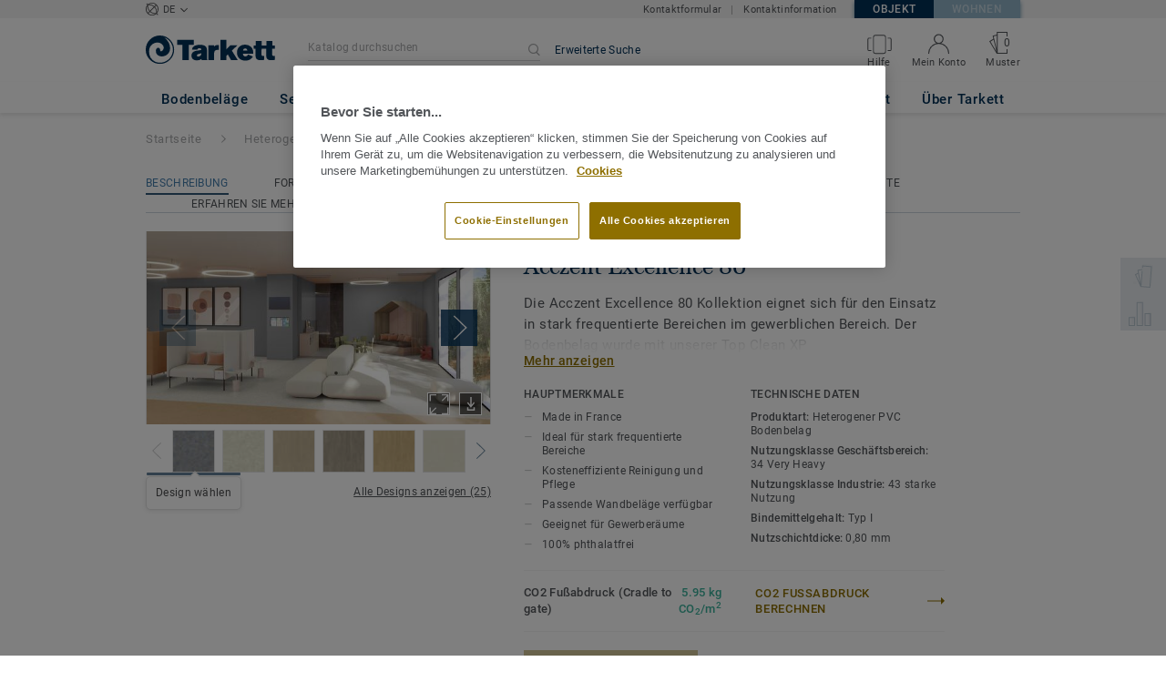

--- FILE ---
content_type: application/javascript; charset=UTF-8
request_url: https://boden.objekt.tarkett.de/_nuxt/lang-messages-de_DE-yml.b27eaf0fa412dff440b7.js
body_size: 98503
content:
(window.webpackJsonp=window.webpackJsonp||[]).push([[26],{917:function(e,n){const t=[{"about_tarkett.title":"Tarkett | Aktivitäts- und Nachhaltigkeitsbericht 2016 - 2017","about_tarkett.who_we_are.title":"Wer wir sind","about_tarkett.who_we_are.text":"Tarkett ist bestrebt, die ultimative Kundenerfahrung zu bieten und Lösungen für Bodenbeläge und Sportflächen zu entwickeln, die das Wohlbefinden der Menschen steigern und die Umwelt achten.<br />Durch unsere große Auswahl an Produkten für die verschiedensten Bereiche, stehen wir im Einklang mit der stetigen Lieferung von Spitzenleistungen und der Schaffung von Mehrwert in Sachen Innovation und Nachhaltigkeit.","about_tarkett.in_the_world.title":"Tarkett Weltweit","about_tarkett.in_the_world.subtitle":"Tarketts ausgewogenes Geschäftsmodell nutzt seine globale Größe.","about_tarkett.in_the_world.employee.number":"12500","about_tarkett.in_the_world.employee.text":"Mitarbeiter ","about_tarkett.in_the_world.laboratories.number":"24","about_tarkett.in_the_world.laboratories.text":"Forschungslabore ","about_tarkett.in_the_world.design.number":"4","about_tarkett.in_the_world.design.text":"Design <br />Center","about_tarkett.in_the_world.recycling.number":"7","about_tarkett.in_the_world.recycling.text":"Recycling Center","about_tarkett.in_the_world.innovation.number":"1","about_tarkett.in_the_world.innovation.text":"Forschung und Innvations <br />Center","about_tarkett.in_the_world.industrial.number":"34","about_tarkett.in_the_world.industrial.text":"Produktionsstandtorte auf der ganzen Welt ","about_tarkett.in_the_world.net_sales.number":"2,7","about_tarkett.in_the_world.net_sales.top":"Mehr als ","about_tarkett.in_the_world.net_sales.bottom":"Milliarden Euro Nettoumsatz im Jahr 2015","about_tarkett.in_the_world.exposure.title":"Ausgewogene geografische Ausrichtung","about_tarkett.in_the_world.exposure.north_america":"44%<br />Nord<br />Amerika<br />(inkl. Sport)","about_tarkett.in_the_world.exposure.emea":"36%<br />EMEA<br />(inkl. Sport)","about_tarkett.in_the_world.exposure.other":"20% <br />CIS, APAC<br />&amp; LATAM","about_tarkett.in_the_world.countries.number":"100","about_tarkett.in_the_world.countries.top":"Verkäufe in über","about_tarkett.in_the_world.countries.bottom":"Länder ","about_tarkett.in_the_world.flooring_sold.number":"1,3","about_tarkett.in_the_world.flooring_sold.text":"Millionen Quadratmeter Bodenbelag pro Tag ","about_tarkett.at_a_glance.title":"Tarkett auf einen Blick","about_tarkett.at_a_glance.subtitle":"130 Jahre Innovation, Hingabe, und ein langfristiges<br/>Engagement in Sachen Nachhaltigkeit haben Tarkett zu einem weltweit führenden Anbieter <br/>von innovativen Bodenbelägen und Sportböden für <br/>alle Marktsegmente gemacht. ","about_tarkett.at_a_glance.segments":"Bereiche","about_tarkett.home.title":"Zuhause","about_tarkett.education.title":"Bildung","about_tarkett.workplace.title":"Arbeitsplatz","about_tarkett.healthcare.title":"Gesundheitswesen & Seniorenpflege","about_tarkett.stores.title":"Geschäfte & Läden","about_tarkett.hospitality.title":"Gastgewerbe, Reisen & Freizeit ","about_tarkett.marine.title":"Schifffahrt, Luftfahrt, Transport & Industrie","about_tarkett.sports.title":"Sport & Wellness","about_tarkett.at_a_glance.portfolio":"Eines der breitesten<br />Produktangebote ","about_tarkett.at_a_glance.portfolio.item_1":"Vinyl ","about_tarkett.at_a_glance.portfolio.item_2":"Laminat","about_tarkett.at_a_glance.portfolio.item_3":"Linoleum","about_tarkett.at_a_glance.portfolio.item_4":"Gummi & Zubehör ","about_tarkett.at_a_glance.portfolio.item_5":"Teppich ","about_tarkett.at_a_glance.portfolio.item_6":"Kunstrasen","about_tarkett.at_a_glance.portfolio.item_7":"Holz","about_tarkett.at_a_glance.portfolio.item_8":"Laufbahnen","about_tarkett.at_a_glance.number_one":"Nummer 1 ","about_tarkett.at_a_glance.number_one.item_1":"für Vinylböden weltweit","about_tarkett.at_a_glance.number_one.item_2":"für Kunstrasen und Sportplätze weltweit ","about_tarkett.home.left_subtitle":"Einge Markenzeichen von Tarkett, sind seine Farbenfrohen Designs, der akustische Komfort und die einfache Installation, die jeden Raum im Haus zu etwas besonderem macht. ","about_tarkett.home.right_subtitle":"Modularität und einfache Installation treiben den Wohnungsmarkt an.","about_tarkett.home.design.item_1":"Tarkett bietet Produkte für jeden Raum im Haus, in allen Arten von Farben, Mustern und Formaten, um allen Bedürfnissen und Geschmäckern gerecht zu werden.","about_tarkett.home.design.item_2":"Der Tarkett Starfloor Click 55 Designboden kommt in 28 exklusiven Designs mit einem professionellen Klicksystem, gewerblich geeigneter Verschleißfestigkeit und einer 20-jährigen Garantie.","about_tarkett.home.sustainability.item_1":"Luftqualität in Innenräumen: Tarkett hat Vinyl-Bodenbelagslösungen mit Emissionen flüchtiger organischer Verbindungen (VOC), die </strong>10-mal niedriger</strong> sind als die strengsten Standards in Europa.","about_tarkett.home.references.item_1":'FRANZÖSICH POLYNESIEN, Papeete, <span class="po_italic">Renovierung des sozialen Lebensraums </span> &mdash; 5.000 m² heterogenes Vinyl',"about_tarkett.home.references.item_2":'RUSSLAND, Moskau, <span class="po_italic">Renovierung eines Apartmentkomplexes</span> &mdash; 7.000 m² Laminat',"about_tarkett.education.left_subtitle":"Von Kinderkrippen über Schulen bis hin zu Universitäten verfügt Tarkett über Expertenwissen im Bereich Bildung und bietet eine breite Palette an Komplettlösungen für eine gesunde und optimale Lernumgebung.","about_tarkett.education.right_subtitle":"Seit 2010 wurden mehr als 116.000 Tonnen Teppich, LVT und Abfälle zurückgewonnen und recycelt.","about_tarkett.education.design.item_1":"Tarkett weiß, dass leiser Bodenbelag in der richtigen Farbe das Lernen positiv beeinflussen kann.","about_tarkett.education.design.item_2":"Die von Tarkett durchgeführte Studie, zur Kinderwahrnehmung von Farbe und Raum, bestätigte den Einfluss von Farben auf Kreativität und Konzentration und führte zur Entwicklung von vier Farb-Emotionsgruppen - Basic &mdash; Natural, Fresh &mdash; Optimistic, Cool &mdash; Calming und Warm &mdash; Inviting. ","about_tarkett.education.sustainability.item_1":"Raumluftqualität und Wohlbefinden sind für Schüler und Lehrer von zentraler Bedeutung.","about_tarkett.education.sustainability.item_2":"Erreicht wird dies durch die niedrigen VOC <sup> (1) </ sup> -Emissionen unter der Regulierung und den nicht-phthalathaltigen Weichmacher-Bodenbelägen, die in Tarketts iQ, Tapiflex, Acczent, iD Inspiration und Safetred angeboten werden. <br /> <br />","about_tarkett.education.sustainability.caption_1":"Flüchtige organische Verbindungen","about_tarkett.education.sustainability.caption_2":"Außer recyceltem Inhalt für einige Produkte","about_tarkett.education.references.item_1":'REUNION ISLAND, Saint-Denis de la Réunion, <span class="po_italic">North High School</span> &mdash; 5.000 m² Heterogenes Vinyl',"about_tarkett.education.references.item_2":'USA, West Lunn, Oregon, <span class="po_italic">Trillium Creek Grundschule  </span> &mdash; Teppichboden',"about_tarkett.education.references.item_3":'BELGIEN, Antwerpen, <span class="po_italic">Karel De Grote Hochschule</span> &mdash ;8.000 qm Vinyl und Teppich',"about_tarkett.workplace.left_subtitle":"Kreative, nachhaltige Fußbodenlösungen für den Arbeitsplatz können die Effizienz und das Wohlbefinden der Menschen durch Verbesserung der Luftqualität, der Akustik und des Gesamtkomforts unterstützen.","about_tarkett.workplace.right_subtitle":"Eine gesunde, inspirierende Umgebung verbessert die Leistung und Produktivität der Mitarbeiter und reduziert Fehlzeiten.","about_tarkett.workplace.sustainability.item_1":"Tandus führte den Träger ethos® ein, bei dem die PVC-Alternative PVB verwendet wird, ein Hochleistungspolymer, das aus entsorgten Windschutzscheiben und Sicherheitsglas recycelt wird. Darüber hinaus ist Ethos Modular die erste amerikanische modulare Teppichfliese, die Cradle-to-Cradle-zertifiziert <sup> TM </ sup> ist.","about_tarkett.workplace.innovation.item_1":"In einer vernetzten Welt, in der Menschen von überall arbeiten, verändert sich der Arbeitsplatz. Sein Design ist häuslicher, informeller und entspannter, mit modularen Böden und kombinierten Farben und Materialien.","about_tarkett.workplace.references.item_1":'GUAYANA, Kourou, <span class="po_italic">Renovierung des Raumfahrtzentrums von Guyana</span> &mdash; 6.000 m² heterogenes Vinyl',"about_tarkett.workplace.references.item_2":'FRANKREICH, Paris la Défense, <span class="po_italic">Allianz Büro</span> &mdash; 42.000 qm LVT und Teppich',"about_tarkett.workplace.references.item_3":'RUSSLAND, Moskau, <span class="po_italic">Offices in the famous Red October chocolate factory</span> &mdash; 1,125 sqm of LVT',"about_tarkett.healthcare.left_subtitle":"Tarkett ist führend im Gesundheits- und Pflegebereich und schafft eine angenehme und hygienische Heilungsumgebung für Personal und Patienten gleichermaßen.","about_tarkett.healthcare.right_subtitle":"1 von 2 Kliniken in Europa ist mit Tarkett Bodenbelag ausgestattet.","about_tarkett.healthcare.sustainability.item_1":"Zusätzlich zu ergonomischen Umgebungen, die die Heilung fördern, bieten Tarkett Bodenbeläge beste Raumluftqualität und Hygiene und sorgen für Lauf-, Roll- und Akustikkomfort.","about_tarkett.healthcare.sustainability.item_2":"iQ One ist eine neue Generation homogener Bodenbeläge ohne PVC und Weichmacher.","about_tarkett.healthcare.design.item_1":"Farben, Licht und Kontraste tragen zum Wohlbefinden und zur Sicherheit von Alzheimer-Patienten bei.","about_tarkett.healthcare.design.item_2":"Tarkett hat eine umfassende Studie mit Ärzten und Alzheimer-Spezialisten durchgeführt, um zu verstehen, wie Bodenbeläge das Patientenverhalten und die Stimmung in medizinischen Einrichtungen beeinflussen.","about_tarkett.healthcare.references.item_1":'TÜRKEI, <span class="po_italic">Yozgat Krankenhaus</span> &mdash; 100.000 m² Homogenes PVC',"about_tarkett.healthcare.references.item_2":'SÜDAFRIKA, Kapstadt, <span class="po_italic">Militärkrankenhaus</span> &mdash;14.000 m² Homogenes PVC',"about_tarkett.healthcare.references.item_3":'NEUKALEDONIEN, <span class="po_italic">Koné Krankenhaus</span> &mdash; 10.000 qm Homogenes PVC',"about_tarkett.stores.left_subtitle":"Von der kleinen Boutique bis hin zur Handelskette spielt der Bodenbelag eine wichtige Rolle für den Wohlfühlfaktor der Kunden. ","about_tarkett.stores.right_subtitle":"Gutes Design vermittelt einen bleibenden Eindruck der Raumwahrnehmung.","about_tarkett.stores.design.item_1":"Einzelhändler müssen eine einzigartige Erfahrung bieten, die die Markenidentität unterstützt, die Kundenerfahrung verbessert und Mehrwert schafft.","about_tarkett.stores.middle_column.item_1":'Unsere Designbeläge (LVT) sind ein perfektes Medium um mit Formaten und Farben zu experimentieren. "Floor is the New Playground" ist eine neue benutzerfreundliche Anwendung, die Profis eine Galerie mit Fotos zur Inspiration sowie Zugang zu vielen Bodendesigns bietet, um Formate, Farben und Kombinationen auszuprobieren.',"about_tarkett.stores.references.item_1":'England, London, <span class="po_italic">Marks &amp; Spencer Oxford Straße</span> &mdash; PVC',"about_tarkett.stores.references.item_2":'RUSSLAND, verschiedene Städte, <span class="po_italic">Leroy Merlin Geschäfte</span> &mdash; 5.150 qm Homogenes PVC',"about_tarkett.stores.references.item_3":'USA, Denver, Colorado, <span class="po_italic">NFL Denver Broncos Store</span> &mdash; Individuelle Gummifliesen',"about_tarkett.hospitality.left_subtitle":"Tarkett hilft Hotels, Restaurants und kulturellen Einrichtungen dabei, exklusive Kundenerfahrungen zu gewährleisten, um somit Markentreue aufzubauen und ihren Kundenstamm zu vergrößern.","about_tarkett.hospitality.right_subtitle":"Modulare und kundenspezifische Lösungen helfen dabei, unvergessliche Räume zu schaffen.","about_tarkett.hospitality.design.item_1":"Bodenbeläge beeinflussen eine einzigartige und beständige Kundenerfahrung nachhaltig.","about_tarkett.hospitality.design.item_2":"Die Kollektion Infinies <sup> TM </ sup> wurde 2016 ins Leben gerufen und ist ein digital gedruckter Designbelag (LVT). Es stehen Ihnen Designs von fünf international renommierten Künstlern zur Verfügung sowie ein Co-Creation-Tool, mit dem Architekten und Designer Ihre persönlichen Designs umsetzen können.","about_tarkett.hospitality.innovation.item_1":"Tarkett bietet Lösungen für alle Bedürfnisse, mit verschiedenen Böden von Eco bis zu High-End-Hotels.","about_tarkett.hospitality.innovation.item_2":"Begrüßen, beeindrucken und informieren Sie Ihre Kunden und Besucher auf besonderem Wege, mit dem Luminous floor und seiner integrierten Philips LED-Technologie.","about_tarkett.hospitality.references.item_1":'SPANIEN,  Barcelona, <span class="po_italic">Hotel Catalonia Ainyó</span> (PLAZA) &mdash; 2,000 qm Designboden (LVT)',"about_tarkett.hospitality.references.item_2":'RUSSLAND, St. Petersburg, <span class="po_italic">Hermitage museum</span> &mdash; 5,200 qm Homogenes PVC',"about_tarkett.hospitality.references.item_3":'KANADA, Alberta, <span class="po_italic">Edmonton International Airport</span> &mdash; Powerbond, Teppichboden',"about_tarkett.marine.left_subtitle":"Tarkett ist ein bedeutender Anbieter von Bodenbelagslösungen für die Luftfahrt-, Schifffahrt-, Automobil-, Bus-, Reisebus- &amp; Bahnindustrie.","about_tarkett.marine.right_subtitle":"Die vielfältigen Lösungen von Tarkett erfüllen die anspruchsvollsten technischen Anforderungen.","about_tarkett.marine.design.item_1":"Tarkett bietet ein jährliches Trendbuch und eine konzeptionelle Prognose für die Schifffahrts- und Luftfahrtindustrie.","about_tarkett.marine.innovation.item_1":"Tarkett erweitert sein Schifffahrtsportfolio in den Kategorien Teppich, PVC und Linoleum zusätzlich. Alle Materialien sind von der Internationalen Seeschifffahrtsorganisation zertifiziert. ","about_tarkett.marine.references.item_1":'Kreuzfahrtschiff, <span class="po_italic">Koningsdam</span> für die Holland American Line &mdash; Teppichboden',"about_tarkett.marine.references.item_2":"KLM flagship “World Business Class” Kabine","about_tarkett.sports.left_subtitle":"Tarkett ist bestrebt, im Sport- und Freizeitbereich zur Leistungs- und Sicherheitsoptimierung beizutragen, sowohl im In- als auch im Outdoorbereich.","about_tarkett.sports.right_subtitle":"Tarkett verfügt über mehr als 25 Jahre Erfahrung im Bereich Kunstrasen.","about_tarkett.sports.design.item_1":"Tarkett Customization-Lösungen ermöglichen Indoor- und Outdoor-Brandings auf Sporthallenböden und Kunstrasen. Dadurch wird die Identität des Teams eindringlicher visualisiert.","about_tarkett.sports.innovation.item_1":"Tarkett setzt auf Innovation, um allen Nutzern eine differenzierte Erfahrung zu bieten:","about_tarkett.sports.innovation.bullet_point_1":"CoolPlay Kunstrasen","about_tarkett.sports.innovation.bullet_point_2":"Rise-N-Run hydraulische Spuren","about_tarkett.sports.innovation.bullet_point_3":"GrassMaster&reg; Hybridrasen","about_tarkett.sports.references.item_1":'USA, Massachussetts, <span class="po_italic">Gillette Stadium</span> for Holland American Line &mdash; FieldTurf',"about_tarkett.sports.references.item_2":'ITALIEN, Miland, <span class="po_italic">AC Milan and Inter Milan San Siro Stadium</span> &mdash; GrassMaster® für Spielfelder und FieldTurf für die Stadionumgebung',"about_tarkett.sports.references.item_3":'BRASILIEN, <span class = "po_italic"> Olympische Spielstätten </ span> (Medien- und Pressezentren, das Sportlerdorf und einige Einsatzgebiete) & mdash; PVC-Boden',"about_tarkett.excellence.title":"Betrieblicher Ablauf und Verkaufskompetenz","about_tarkett.excellence.text":"Tarkett setzt seit 2009 World Class Manufacturing (WCM) ein und identifiziert und teilt bewährte Verfahren, Ideen und interne Benchmarks weltweit. <br />Lokale und zentrale Teams verbessern weiterhin alle Fragen zu Sicherheit, Arbeitsumgebung, Kundenservice, Qualität und Wettbewerbsfähigkeit.","about_tarkett.excellence.quote":"Unser Ziel bleibt es, WCM- und Mitarbeiter Know-how zu nutzen, um uns  in der Branche Führend in Sachen Sicherheit und Kundenservice zu etablieren.","about_tarkett.excellence.quoted":"Antoine Prevost, Executive Vice President Operations","about_tarkett.customer_experience.title":"Kundenerfahrung","about_tarkett.customer_experience.text":"Auf die gleiche Weise, wie Tarkett hochwertige Fußbodenlösungen für Endverbraucher entwickelt hat, konzentriert sich das Programm Customer Experience 2.0 darauf, unseren Geschäftspartnern wie Architekten und Designern, Installateuren, Bauunternehmern und Vertriebshändlern Unkompliziertheit zu bieten und ihnen zu helfen, ihr Geschäft auszubauen.","about_tarkett.customer_experience.quote":"Wir möchten das Unternehmen sein, mit dem die Zusammenarbeit am angenehmsten und unkompliziertesten ist.","about_tarkett.customer_experience.quoted":"Gilles Lebret, VP Customer Operations","about_tarkett.challenges.title":"Globale Herausforderungen angehen","about_tarkett.challenges.global_goals.text":"In Übereinstimmung mit den 17 Zielen der Vereinten Nationen für nachhaltige Entwicklung, beteiligt sich Tarkett seit vielen Jahren an fünf von ihnen. Hierbei werden die Ziele der Roadmap 2020 für Nachhaltigkeit in der gesamten Organisation umgesetzt.","about_tarkett.challenges.good_health.title":"Eco-Design mit guten Materialien","about_tarkett.challenges.good_health.text":"Tarkett legt wert auf die Auswahl guter Materialien für die menschliche Gesundheit und die Umwelt und ist hierbei bestrebt, die Luftqualität in Innenräumen zu verbessern und zu gesundheitsfähigen Räumen beizutragen.","about_tarkett.challenges.responsible_consumption.title":"Entwicklung von Modellen für die Kreislaufwirtschaft","about_tarkett.challenges.responsible_consumption.text":"Für Tarkett ist ein kollaboratives Kreislaufwirtschaftsmodell der Schlüssel zur Gewährleistung von nachhaltigem Konsum und nachhaltiger Produktion, zur Steuerung der Endnutzung von Produkten und zur Umwandlung von Abfällen in hochwertige Ressourcen.","about_tarkett.challenges.climate_action.title":"Bekämpfung des Klimawandels","about_tarkett.challenges.climate_action.text":"Tarkett bekennt sich zum Klimaschutz durch Energiemanagement in Industriestandorten und den Einsatz von Recyclingmaterialien.","about_tarkett.challenges.sustainable_cities.title":"Entwickeln Sie unternehmerische und soziale Verantwortung","about_tarkett.challenges.sustainable_cities.text":"Tarketts Beitrag beruht auf einem sicheren und vielfältigen Arbeitsplatz, der den Dialog fördert und sich mit den lokalen Gemeinschaften auseinandersetzt.","about_tarkett.challenges.partnerships.title":"Stakeholder-Engagement fördern","about_tarkett.challenges.partnerships.text":"Tarkett führt als zuverlässiger und anerkannter Marktführer den branchenweiten Dialog über einen verantwortungsvollen Umgang mit Ressourcen und Nachhaltigkeit an.","about_tarkett.sustainability.title":"Eingebettete Nachhaltigkeit","about_tarkett.sustainability.subtitle":'Tarkett hat eine umfassende Nachhaltigkeitsstrategie basierend auf einem fortgeschrittenen "Tarkett Closed-Loop Circular Design" implementiert. Heute ist Tarkett führend in der Transformation der Bodenbelagsindustrie hin zu einer Kreislaufwirtschaft, die auf den Cradle to Cradle® Prinzipien basiert.',"about_tarkett.sustainability.quote":"Alles beginnt bei unseren Kunden. Was unseren ganzheitlichen Ansatz inspiriert, ist die Gesundheit, das Wohlbefinden und die Lebensqualität der Menschen auf unserem Planeten.","about_tarkett.sustainability.quoted":"Anne-Christine Ayed <br />EVP Forschung, Innovation und Umwelt","about_tarkett.sustainability.circular_economy.title":"Beitrag zu<br />einer Kreislaufwirtschaft","about_tarkett.sustainability.circular_economy.subtitle":"Tarkett hat sich dem Übergang von einem linearen zu einem Kreislaufwirtschaftsmodell verschrieben, bei dem Ressourcen in einem Kreislauf von der Entwurfs- und Produktionsphase bis zur späteren Nutzungs- und Verwertungsphasen recycelt werden.","about_tarkett.sustainability.ce_100":"Dem Übergang zu einer Kreislaufwirtschaft verpflichtet!","about_tarkett.sustainability.cradle_to_cradle":"Anwendung der Prinzipien von Cradle to Cradle® seit 2011.","about_tarkett.sustainability.global_compact":"Den 10 Prinzipien der UN verpflichtet und auch die Lieferanten dafür gewinnend.","about_tarkett.sustainability.world_economic_forum":"Auffordernd zu Diskussionen über den Klimawandel, die Kreislaufwirtschaft und die Zukunft des Bauens .","about_tarkett.responsibility.title":"Unternehmerische und soziale Verantwortung","about_tarkett.responsibility.subtitle":"Tarkett hat eine Geschichte, geprägt von starkem Unternehmergeist, die es den Menschen ermöglicht, ihr Bestes für eine bessere Zukunft zu geben.","about_tarkett.responsibility.tarkett_awards":"Tarkett Awards ist ein internationales Anerkennungsprogramm, das die Beiträge der Mitarbeiter zum Erfolg der Gruppe belohnt.","about_tarkett.responsibility.tarkett_cares":"Tarkett Cares ist ein Freiwilligenprogramm, das Teams weltweit mobilisiert, um Menschen zu helfen, besser zu leben und ihre Zeit und ihre Talente mit den lokalen Gemeinschaften zu teilen.","about_tarkett.responsibility.tarkett_academy":"Tarkett Academy ist ein Ausbildungsprogramm, für Installateure und junge Absolventen.","pre_order.confirm.subtitle":"Ihre Bestellung n°{order_id} wurde bestätigt!","pre_order.confirm.title":"Bestätigung","pre_order.cancel.title":"Stornierung","pre_order.cancel.subtitle":"Ihre Reservierung n°{order_id} wurde storniert!","pre_order.general_error.title":"Leider konnten wir Ihre Anfrage nicht abschließen","pre_order.general_error.detail":"* Bitte beachten Sie, dass Ihre Reservierung automatisch storniert wird, wenn Tarkett innerhalb von 48 Stunden nach der ursprünglichen Bestellung keine Bestätigung von Ihnen erhält.","pre_order.error_already_confirmed.title":"Leider konnten wir Ihre Anfrage nicht abschließen","pre_order.error_already_cancelled.title":"Leider konnten wir Ihre Anfrage nicht abschließen","pre_order.expired.title":"Leider konnten wir Ihre Anfrage nicht abschließen","pre_order.confirm.general_error.title":"Leider konnten wir Ihre Anfrage nicht abschließen","pre_order.confirm.general_error.message.part_one":"Leider war es nicht möglich Ihre Reservierung n°{order_id} zu bestätigen.","pre_order.cancel.general_error.message.part_one":"Leider war es nicht möglich Ihre Reservierung n°{order_id} zu stornieren.","pre_order.already_confirmed.subtitle":"Vielen Dank, Ihre Bestellung n°{order_id} wurde bestätigt","pre_order.already_cancelled.subtitle":"Vielen Dank, Ihre Reservierung n°{order_id} wurde storniert","pre_order.confirm.general_error.message.part_two":'Bitte rufen Sie uns unter <span class="phonenumber">+49 621 68172 300</span> an, um Ihre Anfrage zu bearbeiten*',"pre_order.cancel.general_error.message.part_two":'Bitte rufen Sie uns unter <span class="phonenumber">+49 621 68172 300</span> an, um Ihre Anfrage zu bearbeiten*',"pre_order.error_already_confirmed.message":"Leider sieht es so aus, als wäre Ihre Bestellung n°{order_id} kürzlich bestätigt worden","pre_order.error_already_cancelled.message":"Leider sieht es so aus, als wäre Ihre Reservierung n°{order_id} kürzlich storniert worden","pre_order.expired.message":"Leider ist Ihre Reservierung n°{order_id} bereits abgelaufen","pre_order.confirm.general_error.detail":"* Bitte beachten Sie, dass Ihre Reservierung automatisch storniert wird, wenn Tarkett innerhalb von 48 Stunden nach der ursprünglichen Bestellung keine Bestätigung von Ihnen erhält.","pre_order.confirm.general_error.message":'Leider war es nicht möglich Ihre Bestellung n°{order_id} zu bestätigen. Bitte rufen Sie uns unter <span class="phonenumber">+49 621 68172 300</span> an, um Ihre Anfrage zu bearbeiten*',"pre_order.cancel.general_error.message":'Leider können wir Ihre Bestellung n°{order_id} nicht stornieren. Bitte rufen Sie uns unter <span classe="phonenumber">+49 621 68172 300</span> an, um Ihre Anfrage zu bearbeiten*',"components.base.tk-pagination.next_page":"WEITER","components.base.tk-pagination.previous_page":"BISHER","product.hero.quick_delivery_label":"Quick-Range","product.hero.quick_delivery_comment":"-Artikel sind in dieser Kollektion verfügbar","pre_order.form.submit":"Meine Bestellung bestätigen","pre_order.form.po_number":"Geben Sie hier Ihre eigene Referenznummer ein (optional)","pre_order.form.po_number_placeholder":"Bestellnummer eingeben (Optional - max. 20 Zeichen)","pre_order.confirm_po_number.subtitle":"Ihre Bestellung Nr. {order_id} wurde bestätigt und Ihre Bestellnummer wurde erfolgreich geändert","pre_order.pre-confirm.title":"Reservierung bestätigen","pre_order.form.po_number.max_length_constraint.error_message":"Ihre Bestellnummer darf max. 20 Zeichen haben","components.overlay.product_popin.All3dAssetData_image_title":"3DS+DAE+OBJ Texturen","account.account_details.change_your_password":"Passwort ändern.","account.account_details.details.company":"Firma","account.account_details.details.edit":"Ihr Konto verwalten","account.account_details.details.email_address":"Ihre E-Mail-Adresse","account.account_details.details.firstname":"Vorname","account.account_details.details.function.architect":"Architekt","account.account_details.details.function.building_contractor":"Bauunternehmer","account.account_details.details.function.designer":"Designer","account.account_details.details.function.distributor":"Händler","account.account_details.details.function.economist":"Einkäufer","account.account_details.details.function.flooring_contractor_support":"Flooring contractor support","account.account_details.details.function.general_contractor":"Generalunternehmer","account.account_details.details.function.label":"Stellenbezeichnung","account.account_details.details.function.press":"Presse","account.account_details.details.function.project_manager":"Projekt Manager","account.account_details.details.function.test":"Test","account.account_details.details.lastname":"Nachname","account.account_details.details.mobile_phone":"Mobil-Nummer","account.account_details.details.office_phone":"Telefonnummer","account.account_details.details.title":"IHRE KONTO DETAILS","account.account_details.empty_history_title":"Sie haben noch keine Muster bestellt.","account.account_details.your_password":"IHR PASSWORT","account.account_nav.account_details":"Konto-Profil","account.account_nav.documents":"Ihre Dokumente","account.account_nav.price_list":"Preislisten","account.account_nav.requests":"Meine Anfragen","account.account_nav.samples_history":"Meine Musterbestellungen","account.account_nav.web_shop":"Zum Webshop","account.address.wrong_address_ownership":"Es ist ein Fehler aufgetreten","account.checkout.info_proceed_anonymous_intro":"Wenn Sie sich nicht registrieren möchten, können Sie auch","account.checkout.non_registered":"REGISTRIEREN ODER ALS GAST BESTELLEN","account.checkout.non-registered":"REGISTRIEREN ODER ALS GAST BESTELLEN","account.checkout.registered":"BEREITS REGISTRIERT?","account.checkout.title":"Bestellung","account.confirmation_page.general_inquiry.label_button":"Zurück zur Startseite","account.confirmation_page.general_inquiry.message":"Ihre Anfrage {ssid} ist bei uns eingegangen. Wir haben Ihnen soeben eine Bestätigung per E-Mail geschickt und werden Ihnen in Kürze antworten.","account.confirmation_page.general_inquiry.meta.title":"Kontakt | Tarkett","account.confirmation_page.general_inquiry.title":"Vielen Dank für Ihre Anfrage","account.contact":"Kontakt","account.documents.download_center_section":"Dokument-Download","account.documents.feel_free_to_add_some":"Sie können diese hinzufügen über:","account.documents.no_document_in_your_account":"Sie haben keine Dokumente in Ihrem Konto gespeichert.","account.documents.title":"Ihre Dokumente","account.documents.you_could_then_create_list":"Diese können Sie dann aus Ihrem Login-Bereich per E-Mail versenden.","account.edit_my_account.company_name.blank":'Feld "Firma" darf nicht leer sein.',"account.edit_my_account.firstname.blank":"Bitte geben Sie Ihren Voramen ein","account.edit_my_account.function.blank":'Feld "Stellenbezeichnung" darf nicht leer sein',"account.edit_my_account.lastname.blank":"Bitte geben Sie Ihren Nachnamen ein","account.edit_my_account.main_title":"Kontodetails bearbeiten","account.edit_my_account.password.blank":'Feld "Passwort" darf nicht leer sein',"account.edit_my_account.title":"Kontodetails bearbeiten","account.edit_my_password.current_password.blank":"Bitte geben Sie Ihr aktuelles Passwort ein.","account.edit_my_password.error.wrong_credentials":"Ihr aktuelles Passwort ist falsch.","account.edit_my_password.main_title":"Bearbeiten Sie Ihr Passwort","account.edit_my_password.old-password":"Vorheriges Passwort","account.edit_my_password.password":"Neues Passwort","account.edit_my_password.password.blank":"Bitte geben Sie ein neues Passwort ein.","account.edit_my_password.password.long":"Ihr Passwort darf max. 100 Zeichen enthalten.","account.edit_my_password.password.short":"Ihr Passwort muss mind. 6 Zeichen enthalten.","account.edit_my_password.passwords.mismatch":"Die Passwörter müssen übereinstimmen","account.edit_my_password.repeat-password":"Passwort wiederholen","account.edit_my_password.submit":"Mein Passwort ändern","account.edit_my_password.title":"Bearbeiten Sie Ihr Passwort","account.general_inquiry.meta.title":"Kontaktieren Sie uns | Tarkett","account.general_inquiry.title":"Kontakt","account.login.checkout":"Zur Kasse","account.login.error_title":"Sie haben eine falsche E-Mail-Adresse oder ein falsches Passwort eingegeben","account.login.fail":"Die eingegebene E-Mail oder Passwort ist nicht korrekt.","account.login.fail_attempt_3":"Ihr Konto wird nach 2 weiteren falschen Passworteingaben gesperrt.","account.login.fail_attempt_4":"Ihr Konto wird nach 1 weiteren falschen Passworteingabe gesperrt.","account.login.forgot_password":"Passwort vergessen","account.login.locked":"Ihr Konto wurde aus Sicherheitsgründen gesperrt. Eine E-Mail mit einem Link zum Zurücksetzen des Passworts wurde an Sie gesendet.","account.login.not_a_member.benefits.intro":"Erstellen Sie ein Konto und profitieren Sie von:","account.login.not_a_member.benefits.order_history":"Zugriff auf Ihre Bestellhistorie","account.login.not_a_member.benefits.sample_order":"Effiziente Musterbestellung","account.login.not_a_member.benefits.simplified_contact":"Vereinfachter Kontakt mit Tarkett","account.login.not_a_member.title":"Noch keinen Login?","account.login.sign_in":"Konto-Login","account.login.title":"Konto-Login","account.my_account":"Mein Konto","account.my_account.signout":"LOGOUT","account.my_account.user_interface_temporarily_unavailable":"Es tut uns leid, die Benutzeroberfläche ist vorübergehend nicht verfügbar. Bitte versuchen Sie es zu einem späteren Zeitpunkt noch einmal.","account.password_request_confirm_page.button_resend_email":"E-Mail erneut versenden","account.price_list.main_title":"Preislisten","account.price_list.title":"Preislisten","account.register.explanation":"Erstellen Sie ein Konto, indem Sie dieses Formular ausfüllen. Ihr Kundenkonto wird dann in Kürze für Sie eingerichtet.","account.register.title":"Konto erstellen","account.requests.card.date_sent":"Sende-Datum","account.requests.card.enquiry_details":"Anfrage-Details","account.requests.card.enquiry_topic":"Anfrage-Thema","account.requests.card.hide_additional_notes":"Zusätzliche Notizen ausblenden","account.requests.card.previous_request":"Vorherige Anfrage","account.requests.card.product_information":"Produkt-Information","account.requests.card.project":"Projekt","account.requests.card.project_completion":"Projektabschluss","account.requests.card.project_information":"Projektinformation","account.requests.card.project_maturity":"Projektstatus","account.requests.card.project_size":"Projektgröße","account.requests.card.project_type":"Projekt-Typ","account.requests.card.request_enquiry":"Allgemeine Anfrage","account.requests.card.request_information":"Informationsanfrage","account.requests.card.request_quote":"Kontaktanfrage","account.requests.card.request_type":"Anfrage-Typ","account.requests.card.show_additional_notes":"Zusätzliche Notizen anzeigen","account.requests.card.ssid":"Anfrage-ID","account.requests.contact_link":"Neue Anfrage","account.requests.contact_message":"Sie haben noch keine Antwort auf Ihre Anfrage erhalten? Das tut uns sehr leid. Bitte wenden Sie sich an unseren Kundendienst, der Ihnen gerne behilflich sein wird.","account.requests.main_title":"Ihre Anfragen","account.requests.title":"Ihre Anfragen","account.reset_password.error.account.token.not_found":"Das angegebene Kürzel ist nicht gültig","account.reset_password.error.password.blank":'Feld "Passwort" darf nicht leer sein.',"account.reset_password.error.password.long":"Ihr Passwort muss weniger als 100 Zeichen enthalten.","account.reset_password.error.password.short":"Ihr Passwort muss mindestens 6 Zeichen enthalten.","account.reset_password.explanation":"Um Ihr Passwort zurückzusetzen, geben Sie bitte ein neues Passwort in die Felder unten ein und bestätigen Sie dieses.","account.reset_password.meta.title":"Neues Passwort erstellen","account.reset_password.passwords_must_match":"Passwörter müssen übereinstimmen","account.reset_password.success":"Ihr Passwort wurde erfolgreich geändert!","account.reset_password.title":"Neues Passwort erstellen","account.reset_password_request.explanation":"Bitte geben Sie die E-Mail-Adresse ein, die Sie bei der Eröffnung Ihres Kontos angegeben haben. Wir senden Ihnen dann einen Link zum Erstellen eines neuen Passworts sowie eine E-Mail zur Aktivierung ihres Kontos zu.","account.reset_password_request.meta.title":"Passwort zurücksetzen / \nAccount Aktivierung","account.reset_password_request.title":"Passwort zurücksetzen / \nAccount Aktivierung","account.reset_password_request_confirmation.explanation":"Bitte folgen Sie den Anweisungen in der E-Mail, um Ihr Passwort zurückzusetzen","account.reset_password_request_confirmation.meta.title":"E-Mail zum Zurücksetzen des Passworts wurde gesendet","account.reset_password_request_confirmation.resend_explanation":"Wenn Sie die E-Mail nicht erhalten haben, überprüfen Sie bitte Ihren Spam. Sollte Ihr Spam leer sein, versuchen Sie bitte die E-Mail erneut zu senden.","account.reset_password_request_confirmation.title":"E-Mail gesendet","account.sample_history.entry.additional_samples":" {count} zusätzliches Muster zur Bestellung hinzugefügt.| {count} zusätzliche Muster zur Bestellung hinzugefügt.","account.sample_history.entry.delivery_information":"Lieferinformation","account.sample_history.entry.hide_order_details":"Bestelldetails ausblenden","account.sample_history.entry.order_id":"Bestellnummer","account.sample_history.entry.order_information":"Bestellinformation","account.sample_history.entry.order_placed":"Bestell-Datum","account.sample_history.entry.previous_order":"Vorherige Bestellung","account.sample_history.entry.project_completion":"Projektabschluss","account.sample_history.entry.project_information":"Projektinformation","account.sample_history.entry.project_maturity":"Projektstatus","account.sample_history.entry.project_size":"Projektgröße","account.sample_history.entry.project_type":"Projekt-Typ","account.sample_history.entry.shipping_address":"Lieferadresse","account.sample_history.entry.sr_only.order_information":"Musterkollektion","account.sample_history.entry.swatch_samples":"Musterkollektion","account.sample_history.entry.view_order_details":"Bestelldetails zeigen","account.sample_history.entry_sample.category":"Produkt-Typ","account.sample_history.entry_sample.dimensions":"Abmessungen","account.sample_history.entry_sample.name":"Name","account.sample_history.entry_sample.product_id":"Produkt-ID","account.sample_history.entry_sample.quantity":"Menge:","account.samples_history.empty_history_explanation":"Muster bestellen: Wählen Sie auf den Produktseiten dieser Internetseite Artikel aus, legen Sie diese in den Warenkorb und bestätigen Sie Ihre Bestellung. Sie werden die Muster in Kürze erhalten.","account.samples_history.main_title":"Musterbestellungen","account.samples_history.title":"Ihre Musterbestell-Historie","account.shipping_addresses.manage":"Meine Lieferadressen bearbeiten","account.shipping_addresses.none-yet":"Sie haben noch keine Lieferadresse registriert.","account.shipping_addresses_details.add_shipping_address":" Adresse anlegen |  Adresse hinzufügen| Adresse hinzufügen","account.shipping_addresses_details.delete_shipping_address":"Löschen","account.shipping_addresses_details.edit_shipping_address":"Bearbeiten","account.shipping_addresses_details.your_shipping_addresses":"Ihre Lieferanschrift(en)","account.sign_up.server_unavailable":"Der Server ist derzeit nicht verfügbar. Bitte versuchen Sie es später noch einmal.","account.sign_up_confirm_page.button_contact_us":"Kontaktieren Sie uns","account.sign_up_confirm_page.button_resume_checkout":"Bestellung abschliessen","account.sign_up_confirm_page.not_received_email_text":"Wenn Sie die E-Mail nicht erhalten haben, überprüfen Sie bitte Ihren Spam-Ordner. Wenn sie dort nicht zu finden ist, kontaktieren Sie uns, wir helfen Ihnen gerne weiter.","account.sign_up_confirm_page.one_click_from_registration_text":"Es fehlt nur noch ein Klick für Ihre Registrierung. Sie müssen lediglich Ihr Konto mit der E-Mail bestätigen, die wir Ihnen gerade an <strong> {email} </strong> gesendet haben.","account.sign_up_confirm_page.seo_title":"Konto erstellen","account.sign_up_confirm_page.title":"E-Mail gesendet","account.signup_activation_request.p1":"Aus Sicherheitsgründen wurde eine E-Mail an <b>{email} </b> gesendet, um Ihr Konto zu aktivieren.","account.signup_activation_request.p2":"Bitte klicken Sie auf den Link in der E-Mail, um Ihre Identität zu bestätigen","account.signup_activation_request.p3":'Wenn Sie die E-Mail nicht erhalten haben, klicken Sie auf <a href="{url}"> und erstellen Sie ein neues Konto </a>.',"account.signup_activation_request.title":"Sie sind bereits bei uns registriert","account.signup_activation_update.error.invalid_token":"Das angegebene Kürzel ist nicht gültig","account.signup_activation_update.explanation":"Es fehlt nur noch ein Klick für Ihre Registrierung. Füllen Sie einfach dieses Formular aus und Ihr Konto wird in Kürze eingerichtet!","account.signup_activation_update.success_message":"Ihr Konto wurde aktiviert!","account.signup_activation_update.title":"Konto erstellen","account.signup_landing.explanation":"Die Erstellung Ihres Kontos dauert nur wenige Minuten und bietet Ihnen viele Vorteile. Danach können Sie Muster bestellen, Warenverfügbarkeit prüfen, online bestellen und auf Ihre Bestellhistorie zugreifen.","account.signup_landing.title":"Konto erstellen","account.signup_landing.user_already_exists":"E-Mail-Adresse wird bereits verwendet","account.signup_landing.user_not_found":"Der Nutzer existiert nicht.","account.token.not_found":"Aktivierungslink ist nicht mehr gültig","account.view.hello":"MEIN KONTO","account.view.my_account_menu":"MEINE ANFRAGEN","account.view.title":"Ihr Konto","actions.send_resetting_mails":"E-Mail zur Passwort-Zurücksetzung senden","article.show.scroll_down":"Scrollen Sie nach unten, um fortzufahren","article.view.default_read_more":"Lesen Sie mehr","article.view.learn_more":"Erfahren Sie mehr","article.view.related_articles":"Weitere Artikel|Weitere Artikel|Weitere Artikel","article.view.related_collections":" Empfohlene Kollektion|Empfohlene Kollektion|Empfohlene Kollektion","article_page.title.tarkett":"Tarkett","available_to_promise.atp_form.ko_response_message":'Bitte ändern Sie Ihre Anfrage oder rufen Sie den Kundendienst unter <a {attr} href="tel:{phone_number}">{phone_number}</a> zur Empfehlung von Alternativprodukten an.',"available_to_promise.atp_form.ko_response_title":"Die Menge des angefragten Produktes ist zum gewünschten Datum leider nicht verfügbar.","available_to_promise.atp_form.other_test":"weiterer Test","available_to_promise.atp_form.quantity.error_precision":"Ungültige Menge - Menge muss kleiner als 1 Dezimalstelle sein","available_to_promise.atp_form.sku_id.blank":"Bitte wählen Sie ein Format","available_to_promise.atp_form.square_meters":"Quadratmeter","available_to_promise.atp_form.submit":"Warenverfügbarkeit prüfen","available_to_promise.confirmation.address":"Adresse","available_to_promise.confirmation.call_us_button":"Telefonnummer anzeigen","available_to_promise.confirmation.call_us_message":'<a {attr} href="tel:{phone_number}">Rufen Sie uns an</a> um eine Alternative zu finden',"available_to_promise.confirmation.call_us_title":"Rufen Sie unseren Kundendienst an, um Ihre Bestellung aufzugeben","available_to_promise.confirmation.change_request":"Anfrage ändern","available_to_promise.confirmation.delivery_date":"Lieferdatum","available_to_promise.confirmation.format":"Format","available_to_promise.confirmation.legal_disclaimer":"Die Produktverfügbarkeit entspricht dem jetzigen Zeitpunkt und kann in Kürze differieren. Um sicherzustellen, dass Ihr Artikel rechtzeitig geliefert wird, bestellen Sie jetzt.","available_to_promise.confirmation.legal_disclaimer.instructions":"Um sicherzustellen, dass Ihr Artikel rechtzeitig geliefert wird, bestellen Sie bitte jetzt.","available_to_promise.confirmation.legal_disclaimer.warning":"Die Produktverfügbarkeit entspricht dem jetzigen Zeitpunkt und kann in Kürze differieren.","available_to_promise.confirmation.place_order":"Platzieren Sie jetzt Ihre Bestellung","available_to_promise.confirmation.product":"Produkt","available_to_promise.confirmation.proposed_delivery_date":"Vorgeschlagener Liefertermin","available_to_promise.confirmation.quantity":"Menge","available_to_promise.confirmation.quantity_unit":" {count} Quadratmeter | {count} Quadratmeter |  {count} Quadratmeter","available_to_promise.confirmation.quantity_units":" {count} Quadratmeter | {count} Quadratmeter |  {count} Quadratmeter","available_to_promise.confirmation.question_message":"Benötigen Sie dieses Produkt früher als angegeben?","available_to_promise.confirmation.requested_delivery_date":"Angefragter Liefertermin","available_to_promise.confirmation.shade":"Charge","available_to_promise.confirmation.title":"Verfügbarkeitsprüfung für% productName%","available_to_promise.confirmation.unit_price":"Preis/Einheit","available_to_promise.confirmation.unit_price.unit":"/m²","available_to_promise.delivery_confirmation.address":"Adresse","available_to_promise.delivery_confirmation.call_us":"Rufen Sie unseren Kundendienst an, um Ihre Bestellung aufzugeben","available_to_promise.delivery_confirmation.delivery_date":"Lieferdatum","available_to_promise.delivery_confirmation.format":"Format","available_to_promise.delivery_confirmation.place_your_order":"Platzieren Sie jetzt Ihre Bestellung","available_to_promise.delivery_confirmation.product":"Produkt","available_to_promise.delivery_confirmation.proposed_delivery_date":"Vorgeschlagener Liefertermin","available_to_promise.delivery_confirmation.quantity":"Menge","available_to_promise.delivery_confirmation.quantity_unit":" {quantity} Quadratmeter","available_to_promise.delivery_confirmation.quantity_units":" {quantity} Quadratmeter","available_to_promise.delivery_confirmation.requested_delivery_date":"Angefragter Liefertermin","available_to_promise.delivery_confirmation.success_message":"Ihr Produkt kann am {deliveryDate} geliefert werden.","available_to_promise.form.address.link":"Lieferadresse ändern","available_to_promise.form.address.title":"Lieferadresse","available_to_promise.form.available_formats_labels":" Verfügbar in {count} Formaten |  Verfügbar in {count} Format |  Verfügbar in {count} Formaten","available_to_promise.form.change_format_button":"Format ändern","available_to_promise.form.date.blank":"Bitte wählen Sie ein Lieferdatum","available_to_promise.form.date.error_min":"Das Lieferdatum muss in der Zukunft liegen","available_to_promise.form.date.title":"Lieferdatum","available_to_promise.form.delivery_date.placeholder":"TT/MM/YYYY","available_to_promise.form.delivery_date.title":"Lieferdatum","available_to_promise.form.format_field_title":"Format","available_to_promise.form.ko_response_message":'Bitte ändern Sie Ihre Anfrage oder rufen Sie den Kundendienst unter <a {attr} href="tel:{phone_number}">{phone_number}</a> zur Empfehlung von Alternativprodukten an.',"available_to_promise.form.ko_response_title":"Die Menge des angefragten Produktes ist zum gewünschten Datum leider nicht verfügbar.","available_to_promise.form.quantity.blank":"Menge eingeben","available_to_promise.form.quantity.error_min":"Menge muss größer als 0 sein","available_to_promise.form.quantity.error_precision":"Ungültige Menge - Menge muss kleiner als 1 Dezimalstelle sein","available_to_promise.form.quantity.title":"Menge","available_to_promise.form.select_address":"Adresse wählen","available_to_promise.form.select_address.available_addresses":" {count} Adressen verfügbar |  {count} Adresse verfügbar |  {count} Adressen verfügbar","available_to_promise.form.select_format_button":"Format wählen","available_to_promise.form.select_format_title":"Format wählen","available_to_promise.form.shade.description":"Sollten Sie eine bestimmte Charge benötigen, geben Sie diese # hier ein. (optional)","available_to_promise.form.sku_id.blank":"Bitte wählen Sie ein Format","available_to_promise.form.sku_shade.max_length_constraint.error_message":"Die Charge sollte weniger als {maxLength} Zeichen haben","available_to_promise.form.square_meters":"Quadratmeter","available_to_promise.form.submit":"Warenverfügbarkeit prüfen","available_to_promise.form.title":"Verfügbarkeitsprüfung für% productName%",azerty:"azerty",b2b:"Business to Business",b2c:"Business to Consumer","base.basket":"Warenkorb","base.hello":"Hallo","base.login":"Mein Konto","base.reset-password":"Passwort zurücksetzen","base.switch-en_US":"Amerikanisch","base.switch-fr_FR":"Französisch","base.switch-nl_NL":"Niederländisch","basket.add-sample":"Muster bestellen","basket.basket":"Ihr Warenkorb","basket.download_image_mobile.seo.title":"Information zu {collection_name} image | Tarkett","basket.empty":"Ihre Liste ist leer","basket.order.btn":"Jetzt bestellen","basket.order.success":"Ihr Warenkorb wurde erfolgreich bestellt","basket.order_confirmation.create_an_account":"Konto mit meinen Informationen erstellen","basket.order_confirmation.message":"Ihre Bestellung {ssid} wurde an uns weitergeleitet. Wir werden diese umgehend bearbeiten.","basket.order_confirmation.meta.title":"Bestätigung Ihrer Musterbestellung","basket.order_confirmation.title":"Vielen Dank für Ihre Bestellung","basket.order_shipping_information.seo.title":"Lieferinformation für Musterbestellung","basket.order_shipping_information.seo.title.anonymous":"Kontakt- und Lieferinformation","basket.order_shipping_information.title":"Lieferinformation","basket.order_shipping_information.title.anonymous":"Kontakt- und Lieferinformation","basket.product-id":"Art.-Nr.","basket.product-name":"Produktname","basket.product-qty":"Menge","basket.quotation_confirmation.label_button":"Zurück zur Startseite","basket.quotation_confirmation.message":"Ihre Kontaktanfrage {ssid} wurde gesendet. Wir werden diese bearbeiten und Ihnen in Kürze antworten.","basket.quotation_confirmation.meta.title":"Kontaktanfrage","basket.quotation_confirmation.title":"Vielen Dank für Ihre Kontaktanfrage","basket.quotation_request.address.blank":"Bitte geben Sie die Adresse an","basket.quotation_request.address.label":"Straße","basket.quotation_request.apptype.label":"Bereich","basket.quotation_request.city.blank":"Bitte geben Sie die Stadt an","basket.quotation_request.city.label":"Stadt","basket.quotation_request.collection":"Kollektion","basket.quotation_request.country.blank":"Bitte wählen Sie ein Land","basket.quotation_request.country.label":"Land","basket.quotation_request.data_disclaimer":'Die oben erfassten Daten werden von Tarkett verarbeitet, um Ihnen eine Antwort auf Ihre Anfrage zu geben. Daten können von Tarkett auch für Marketingkampagnen oder Werbeaktionen, Kundenbeziehungsmanagement und statistische Analysen verwendet werden. Sie können an die Geschäftspartner von Tarkett übertragen werden.<br><br>Nach dem geltenden Recht haben Sie das Recht auf Zugang, Berichtigung, Löschung Ihrer Daten oder Widerspruch gegen die Verarbeitung Ihrer Daten aus legitimen Gründen. Sie können eine E-Mail an dataprivacy.de@tarkett.com oder einen Brief an Tarkett Holding GmbH - Rheinallee 13, D-67061 Ludwigshafen senden.<br><br>Für weitere Informationen: lesen Sie <a href="{termsOfUseUrl}" class="tk-link tk-link-apply-transparent-border disclaimer__link">{termsOfUseTranslation}</a>',"basket.quotation_request.ending.label":"Fertigstellungstermin","basket.quotation_request.ending.less_a_month":"Weniger als ein Monat","basket.quotation_request.ending.more_six_months":"Mehr als 6 Monate","basket.quotation_request.ending.one_to_three_months":"1 bis 3 Monate","basket.quotation_request.ending.three_to_six_months":"3 bis 6 Monate","basket.quotation_request.from_cta.label":"Zusätzliche Information (max. 1500 Zeichen)","basket.quotation_request.from_cta.message":"Bitte geben Sie einen Text mit weniger als 1500 Zeichen ein ","basket.quotation_request.from_footer.label":"Ihre Anfrage (max. 1.500 Zeichen)","basket.quotation_request.from_footer.message":"Bitte geben Sie einen Text mit weniger als 1500 Zeichen ein ","basket.quotation_request.maturity.concept":"Konzept","basket.quotation_request.maturity.label":"Projektstatus","basket.quotation_request.maturity.layout_in_progress":"Installation in Bearbeitung","basket.quotation_request.maturity.product_choices":"Produktauswahl","basket.quotation_request.maturity.technical_specifications":"Technische Spezifizierung","basket.quotation_request.postal_code.blank":"Bitte geben Sie die PLZ an","basket.quotation_request.postal_code.label":"PLZ","basket.quotation_request.product":"Produkt","basket.quotation_request.product_choice":"Ihre Produktwahl","basket.quotation_request.project_information":"Ihr Projekt","basket.quotation_request.request":"Kontaktanfrage","basket.quotation_request.send":"Meine Anfrage senden","basket.quotation_request.size.label":"Projektgröße","basket.quotation_request.size.less_100":" < 100m²","basket.quotation_request.size.less_200":" < 250m²","basket.quotation_request.size.less_300":" < 500m²","basket.quotation_request.size.less_400":" < 1 000m²","basket.quotation_request.size.less_500":" > 1 000m²","basket.quotation_request.success":"Ihre Kontaktanfrage wurde gesendet.","basket.quotation_request.title":"Kontaktanfrage","basket.sample_add_to_basket_mobile.basket_item.sr_only.category":"Kategorie","basket.sample_add_to_basket_mobile.basket_item.sr_only.name":"Name","basket.sample_add_to_basket_mobile.basket_item.sr_only.sample_id":"Muster ID","basket.sample_add_to_basket_mobile.checkout":"Bestellung abschliessen","basket.sample_add_to_basket_mobile.continue_navigation":"Zurück","basket.sample_add_to_basket_mobile.error.invalid_csrf_token_detail":"Bitte versuchen Sie es später nochmal","basket.sample_add_to_basket_mobile.error.invalid_csrf_token_message":"CSRF Token ist ungültig","basket.sample_add_to_basket_mobile.error.invalid_csrf_token_title":"Es ist ein Fehler aufgetreten","basket.sample_add_to_basket_mobile.error.sample_already_added_detail":"Fahren Sie mit der Suche fort oder gehen Sie zum Warenkorb.","basket.sample_add_to_basket_mobile.error.sample_already_added_message":"Dieses Muster befindet sich bereits in Ihrem Warenkorb","basket.sample_add_to_basket_mobile.error.sample_already_added_title":"Das Muster befindet sich bereits in Ihrem Warenkorb","basket.sample_add_to_basket_mobile.error.samples_ordering_limit_message":"Wenn Sie mehr als {sampleLimit} Muster benötigen, verwenden Sie bitte das Kommentarfeld der Musterbestellung.","basket.sample_add_to_basket_mobile.error.samples_ordering_limit_title":"Sie haben die maximale Menge von {sampleLimit} kostenlosen Mustern erreicht","basket.sample_add_to_basket_mobile.error.service_unavailable_detail":"Bitte versuchen Sie es später nochmal","basket.sample_add_to_basket_mobile.error.service_unavailable_message":"Dieser Service ist zur Zeit leider nicht verfügbar.","basket.sample_add_to_basket_mobile.error.service_unavailable_title":"Service nicht verfügbar","basket.sample_add_to_basket_mobile.loading":"Wird geladen","basket.sample_add_to_basket_mobile.seo.title":"Sichere Musterauswahl | Tarkett","basket.sample_add_to_basket_mobile.title":"Muster wurde dem Warenkorb hinzugefügt |Muster wurde dem Warenkorb hinzugefügt | Muster wurde dem Warenkorb hinzugefügt","basket.shipping_address.new_address":"An eine neue/andere Adresse senden","basket.shipping_project.apptype.label":"Bereich","basket.shipping_project.apptype.office_public_institutions":"Büros und öffentliche Einrichtungen","basket.shipping_project.apptype.stores_shops":"Ladenbau","basket.shipping_project.comment.label":"Zusätzliche Information (max. 1500 Zeichen)","basket.shipping_project.comment.message":"Bitte geben Sie einen Text mit weniger als 1500 Zeichen ein ","basket.shipping_project.data_disclaimer":'Die oben erfassten Daten werden von Tarkett verarbeitet, um Ihnen eine Antwort auf Ihre Anfrage zu geben. Daten können von Tarkett auch für Marketingkampagnen oder Werbeaktionen, Kundenbeziehungsmanagement und statistische Analysen verwendet werden. Sie können an die Geschäftspartner von Tarkett übertragen werden.<br><br>Nach dem geltenden Recht haben Sie das Recht auf Zugang, Berichtigung, Löschung Ihrer Daten oder Widerspruch gegen die Verarbeitung Ihrer Daten aus legitimen Gründen. Sie können eine E-Mail an dataprivacy.de@tarkett.com oder einen Brief an Tarkett Holding GmbH - Rheinallee 13, D-67061 Ludwigshafen senden.<br><br>Für weitere Informationen: lesen Sie <a href="{termsOfUseUrl}" class="tk-link tk-link-apply-transparent-border disclaimer__link">{termsOfUseTranslation}</a>',"basket.shipping_project.ending.label":"Fertigstellungstermin","basket.shipping_project.ending.less_a_month":"Weniger als ein Monat","basket.shipping_project.ending.more_six_months":"Mehr als 6 Monate","basket.shipping_project.ending.one_to_three_months":"1 bis 3 Monate","basket.shipping_project.ending.three_to_six_months":"3 bis 6 Monate","basket.shipping_project.explanation":"Sie müssen angemeldet sein, um diese Funktion nutzen zu können","basket.shipping_project.form_title":"Projektinformation","basket.shipping_project.maturity.concept":"Konzept","basket.shipping_project.maturity.label":"Projektstatus","basket.shipping_project.maturity.layout_in_progress":"Layout in Bearbeitung","basket.shipping_project.maturity.product_choices":"Produktauswahl","basket.shipping_project.maturity.technical_specifications":"Technische Spezifizierung","basket.shipping_project.send":"Meine Bestellung senden","basket.shipping_project.size.label":"Projektgröße","basket.shipping_project.size.less_100":" < 100m²","basket.shipping_project.size.less_200":" < 250m²","basket.shipping_project.size.less_300":" < 500m²","basket.shipping_project.size.less_400":" < 1 000m²","basket.shipping_project.size.less_500":" > 1 000m²","basket.shipping_project.title":"Projektinformation für Musterbestellung","basket.view.added_everything":"Haben Sie alle benötigten Muster im Warenkorb?","basket.view.basket_item.sr_only.category":"Kategorie","basket.view.basket_item.sr_only.dimension":"Abmessungen","basket.view.basket_item.sr_only.name":"Name","basket.view.basket_item.sr_only.sample_id":"Muster ID","basket.view.create_an_account":"Konto erstellen","basket.view.have_an_account.benefits.intro":"Erstellen Sie ein Konto und profitieren Sie von:","basket.view.have_an_account.benefits.order_history":"Zugriff auf Ihre Bestellhistorie","basket.view.have_an_account.benefits.retrieve_basket":"Ihren Warenkorb  wiederfinden","basket.view.have_an_account.benefits.sample_order":"Vereinfachte Musterbestellung","basket.view.header_title":"Warenkorb","basket.view.info_proceed_anonymous":"Als Gast bestellen","basket.view.info_proceed_anonymous.intro":"Wenn Sie sich nicht registrieren möchten, können Sie auch","basket.view.label_size":"Format","basket.view.order_now":"Bestellung abschliessen","basket.view.placeholder":"Suche nach einem Produkt oder einer Kollektion","basket.view.quantity":"Menge","basket.view.remove":"Löschen","basket.view.requested_sample":"Ihr Warenkorb ist leer |  Ihr bestelltes Muster |  Ihre bestellten Muster | Dieser Service richtet sich ausschließlich an Architekten, Händler und Verarbeiter. Den Versand von Mustern an Endverbraucher können wir aus logistischen Gründen leider nicht vornehmen. Im Bereich der Wohnbeläge arbeiten wir als Hersteller eng mit einem Netz kompetenter Fachhändler zusammen, welche vor Ort Beratungen zu unseren Produkten vornehmen und auch mit Mustermaterial ausgestattet sind.","basket.view.search_text.b2b":"Ihr Warenkorb ist leer. Sie können bis zu {max} Muster gleichzeitig bestellen. Fügen Sie dem Warenkorb Muster hinzu, indem Sie auf der jeweiligen Produktseite Muster in den Warenkorb legen oder das nachfolgende Suchfeld nutzen, um nach einem Produkt zu suchen. | Sie können bis zu {max} Muster zu Ihrem Warenkorb hinzufügen. Sie können weitere hinzufügen, indem Sie die Internetseite durchsuchen oder das Suchfeld unten verwenden. Dieser Service richtet sich ausschließlich an Architekten, Händler und Verarbeiter. Den Versand von Mustern an Endverbraucher können wir aus logistischen Gründen leider nicht vornehmen. Im Bereich der Wohnbeläge arbeiten wir als Hersteller eng mit einem Netz kompetenter Fachhändler zusammen, welche vor Ort Beratungen zu unseren Produkten vornehmen und auch mit Mustermaterial ausgestattet sind. Der Musterversand erfolgt durch unseren Partner Kopplin GmbH.|Sie können bis zu {max} Muster zu Ihrem Warenkorb hinzufügen. Sie können weitere hinzufügen, indem Sie die Internetseite durchsuchen oder das Suchfeld unten verwenden. Dieser Service richtet sich ausschließlich an Architekten, Händler und Verarbeiter. Den Versand von Mustern an Endverbraucher können wir aus logistischen Gründen leider nicht vornehmen. Im Bereich der Wohnbeläge arbeiten wir als Hersteller eng mit einem Netz kompetenter Fachhändler zusammen, welche vor Ort Beratungen zu unseren Produkten vornehmen und auch mit Mustermaterial ausgestattet sind. Der Musterversand erfolgt durch unseren Partner Kopplin GmbH.","basket.view.search_text.b2b.unlimited":"Ihr Warenkorb ist leer. Sie können Muster hinzufügen, indem Sie die Internetseite durchsuchen oder das Suchfeld unten verwenden. | Sie können Muster hinzufügen, indem Sie die Internetseite durchsuchen oder das Suchfeld unten verwenden.\nDieser Service richtet sich ausschließlich an Architekten, Händler und Verarbeiter. Den Versand von Mustern an Endverbraucher können wir aus logistischen Gründen leider nicht vornehmen. Im Bereich der Wohnbeläge arbeiten wir als Hersteller eng mit einem Netz kompetenter Fachhändler zusammen, welche vor Ort Beratungen zu unseren Produkten vornehmen und auch mit Mustermaterial ausgestattet sind.\nDer Musterversand erfolgt durch unseren Kopplin GmbH.|Sie können Muster hinzufügen, indem Sie die Internetseite durchsuchen oder das Suchfeld unten verwenden.\nDieser Service richtet sich ausschließlich an Architekten, Händler und Verarbeiter. Den Versand von Mustern an Endverbraucher können wir aus logistischen Gründen leider nicht vornehmen. Im Bereich der Wohnbeläge arbeiten wir als Hersteller eng mit einem Netz kompetenter Fachhändler zusammen, welche vor Ort Beratungen zu unseren Produkten vornehmen und auch mit Mustermaterial ausgestattet sind.\nDer Musterversand erfolgt durch unseren Kopplin GmbH.","basket.view.search_text_api_down":"Sie können weiter nach einem Bodenbelag suchen","basket.view.seo_title":"Mein Warenkorb | Musterbestellung | Tarkett","basket.view.sign_in":"Einloggen und Bestellung platzieren","basket.view.title":"Mein Warenkorb","brand.categories.categories_title":"Bodenbelagskategorien","brand.categories.collection_count":" Keine Kollektion| {count} Kollektion| {count} Kollektionen",brochure:"Broschüre","category.collection_results.number_of_matching_results":" Kollektion | Kollektion |  Kollektionen","category.hero.see_details":"DETAILS ZEIGEN","category.tabs.collections":"Sortiert nach Kollektion","category.tabs.products":"Dekore",certificate:"Zertifikate",certificates:"Zertifikate","collection.anchors.description":"Beschreibung","collection.anchors.designs":"Dekore","collection.anchors.downloads":"Dokumente","collection.anchors.gallery":"Galerie","collection.anchors.specifications":"Technische Daten","collection.available_backing":"Rückseite","collection.backing_selection_select":"Bitte wählen Sie den Rücken","collection.backing_specifications.backing_compression_deflection_astm_d_3574":" Deflection (Metric) ASTM D 3574","collection.backing_specifications.backing_compression_set_astm_d_3574":" Compression Set ASTM D-3574","collection.backing_specifications.backing_dye_method":"Färbemethode","collection.backing_specifications.backing_pile_fibre":"Florfaser","collection.backing_specifications.backing_post_consumer_recycled_content":"Gelöschte Inhalte","collection.backing_specifications.backing_total_thickness":"Gesamtstärke","collection.configuration.color_count_multiple":" {count} verfügbare Optionen","collection.configuration.color_count_none":"Keine verfügbaren Optionen","collection.configuration.color_count_one":"Eine verfügbare Option","collection.configuration.configure_order_sample_title_text":"Muster bestellen","collection.configuration.configure_product_choose_profile_selected_title":"Profil ausgewählt","collection.configuration.configure_product_choose_profile_title":"Profil wählen","collection.configuration.configure_product_choose_texture_selected_title":"Ausgewählte Textur","collection.configuration.configure_product_choose_texture_title":"Textur wählen","collection.configuration.configure_product_color_options_title":" {count} verfügbare Option | {count} verfügbare Option |  {count} verfügbare Optionen","collection.configuration.configure_product_color_title_text":"Farbe wählen","collection.configuration.configure_product_profile_options_title":" {count} verfügbare Option | {count} verfügbare Option |  {count} verfügbare Optionen","collection.configuration.configure_product_profile_options_title_post_selection":" {count} weitere Option | {count} weitere Option |  {count} weitere Optionen","collection.configuration.configure_product_texture_options_title":" {count} verfügbare Option | {count} verfügbare Option |  {count} verfügbare Optionen","collection.configuration.configure_product_texture_options_title_post_selection":" {count} weitere Option | {count} weitere Option |  {count} weitere Optionen","collection.configuration.configure_product_title":"Bodenbelag konfigurieren","collection.configuration.configure_product_title_mobile":"Konfigurieren Sie Ihr Produkt in {steps_count} einfachen Schritten bis zur Musterbestellung","collection.configuration.order_sample_product_details_text":"Ihre Produktdetails","collection.configuration.product_details.order_sample":"Muster bestellen","collection.configuration.rubber.configure_product_choose_texture_selected_title":"Ausgewählte Textur","collection.configuration.rubber.configure_product_choose_texture_title":"Textur wählen","collection.configuration.rubber.configure_product_choose_texture_title_active":"Textur unten wählen","collection.configuration.rubber.configure_product_choose_texture_title_alternate":"Textur unten wählen","collection.configuration.rubber.configure_product_color_title_text":"Farbe wählen","collection.configuration.rubber.configure_product_color_title_text_active":"Farbe unten wählen","collection.configuration.rubber.configure_product_color_title_text_alternate":"Farbe unten wählen","collection.configuration.rubber.steps.selected_texture":"Ausgewählte Textur","collection.configuration.selected.color_count_multiple":" {count} andere Optionen","collection.configuration.selected.color_count_none":"Keine weiteren Optionen","collection.configuration.selected.color_count_one":"Weitere Optionen","collection.configuration.stairwell.configure_product_choose_texture_selected_title":"Ausgewählte Textur","collection.configuration.stairwell.configure_product_choose_texture_title":"Textur wählen","collection.configuration.stairwell.configure_product_choose_texture_title_active":"Textur unten wählen","collection.configuration.stairwell.configure_product_choose_texture_title_alternate":"Textur unten wählen","collection.configuration.stairwell.configure_product_color_selected_title_text":"Ausgewählte Farbe","collection.configuration.stairwell.configure_product_color_title_text":"Farbe wählen","collection.configuration.stairwell.configure_product_color_title_text_active":"Farbe unten wählen","collection.configuration.stairwell.configure_product_color_title_text_alternate":"Farbe unten wählen","collection.configuration.stairwell.configure_product_insert_title_active_mobile":"Eingabe unten wählen","collection.configuration.stairwell.configure_product_insert_title_alternate_mobile":"Eingabe unten wählen","collection.configuration.stairwell.configure_product_insert_title_mobile":"Eingabe wählen","collection.configuration.stairwell.configure_product_insert_title_text":"Eingabe wählen","collection.configuration.stairwell.steps.selected_texture":"Ausgewählte Textur","collection.configuration.steps.selected_profile":"Ausgewähltes Profil","collection.configuration.steps.selected_texture":"Ausgewählte Textur","collection.configuration.wallbase.configure_product_choose_profile_selected_title":"Profil ausgewählt","collection.configuration.wallbase.configure_product_choose_profile_title":"Profil wählen","collection.configuration.wallbase.configure_product_choose_profile_title_active":"Profil unten wählen","collection.configuration.wallbase.configure_product_choose_profile_title_alternate":"Profil unten wählen","collection.configuration.wallbase.configure_product_color_title_text":"Farbe wählen","collection.configuration.wallbase.configure_product_color_title_text_active":"Farbe unten wählen","collection.configuration.wallbase.configure_product_color_title_text_alternate":"Farbe unten wählen","collection.configuration.wallbase.steps.selected_profile":"Ausgewähltes Profil","collection.construction.title":"Aufbau","collection.description":"Beschreibung","collection.download_image_mobile.download":"Bilder herunterladen","collection.download_panel.see_more":"Mehr zeigen","collection.downloads.text":"Besuchen Sie unseren Dokumenten-Bereich, um alle verfügbaren Dokumente für {collectionName} zu finden","collection.downloads.title":"Dokumente","collection.downloads.visit":"Besuchen Sie unseren Dokumenten-Bereich","collection.downloads_panel.see_less":"Weniger zeigen","collection.downloads_panel.see_more":"Mehr zeigen","collection.format.available_quickship_delivery":"Quick-Range","collection.format.available_quickship_delivery_secondary":"-Artikel sind in dieser Kollektion verfügbar","collection.hero.key_features":"Hauptmerkmale","collection.hero.new":"Neu","collection.hero.see_details":"Erfahren Sie mehr","collection.individual_sku.available_backing":" und {length} Rückseite| und {length} Rückseite| und {length} Rückseiten","collection.individual_sku.available_format":"Verfügbar in {length} Format|Verfügbar in {length} Format| Verfügbar in {length} Formaten","collection.individual_sku.available_quickship_delivery":"Quick-Range","collection.individual_sku.available_quickship_delivery_secondary":"-Artikel sind in dieser Kollektion verfügbar","collection.individual_sku.sr_only.more_info":"Mehr Informationen über","collection.next_step.find_retailer_description":"Es gibt eine Vielzahl von Tarkett Händlern in Deutschland, Österreich und der Schweiz.","collection.next_step.find_retailer_link":"Händler in Ihrer Nähe finden","collection.next_step.find_retailer_title":"Händler finden","collection.next_step.find_sales_rep_description":'Nutzen Sie die Funktion "Berater finden" um den richtigen Ansprechpartner für Ihr Projekt zu finden.',"collection.next_step.find_sales_rep_link":"Ihren Ansprechpartner finden","collection.next_step.find_sales_rep_title":"Ihren Ansprechpartner finden","collection.next_step.get_quote_description":"Bitte füllen Sie unseren Fragebogen aus","collection.next_step.get_quote_link":"Kontaktanfrage","collection.next_step.get_quote_title":"Kontaktanfrage","collection.product.new":"Neu!","collection.references.title":"Referenzobjekte mit {collection_name} |Referenzobjekte mit {collection_name} | Referenzobjekte mit {collection_name}","collection.technical_specifications.specifications-none":"Klicken Sie auf ein Produkt oder suchen Sie im Dokumentbereich nach technischen Daten","collection.technical_specifications.title":"Technische Daten","collection.thumbnails.compare":"Vergleichen","collection.thumbnails.explore":"Produktdetails zeigen","collection.thumbnails.order_a_sample":"Muster bestellen","collection.thumbnails.room_visualizer_mobile_hint":"Setzen Sie Ihre Ideen mit dem Tarkett Online-Raumplaner um, egal ob mit dem Computer oder dem Tablet.","collection.thumbnails.view_all":"Alle verfügbaren Formate anzeigen","collection.thumbnails.view_recolor":" View in recolor","collection.thumbnails.view_room_visualizer":"Im Raumplaner anzeigen","components.anchors.add_to_compare":"Zum Vergleich hinzufügen","components.base.tk-pagination.page":"Seite","components.breadcrumb.homepage":"Startseite","components.button.collection_images_and_assets.title":"Bilder herunterladen","components.button.hero_download_button.title":"Bilder herunterladen","components.button.hero_download_button.view_product_used.title":"Verwendete Produkte zeigen","components.button.hero_download_new_button.title":"CAD, jpg oder Details herunterladen","components.comparison_snackbar.compare_tool":"Vergleichs-Funktion","components.considerations.default_link_title":"Lesen Sie mehr","components.considerations.discover_more":"Weitere Themen für {name}","components.considerations.see_all":"Mehr zeigen","components.considerations.see_less":"Weniger zeigen","components.considerations.title":"Weitere Themen für {name}","components.cookie_notification.button":"AKZEPTIEREN UND SCHLIESSEN","components.cookie_notification.cookie_policy":"COOKIES","components.cookie_notification.message":"Wir verwenden Cookies auf unserer Website, um Ihnen die beste Benutzererfahrung zu bieten. Sollten Sie sich weiterhin durch unsere Internetseiten klicken ohne Ihre Einstellungen zu verändern, akzeptieren Sie automatisch die Verwendung unserer Cookies.","components.doc_centre_zipped_bar.document_list":"Dokumente","components.doc_centre_zipped_bar.documents_added":"Dokument hinzugefügt|Dokument hinzugefügt|Dokumente hinzugefügt","components.doc_centre_zipped_bar.download":"Download","components.doc_centre_zipped_bar.email_documents":"Dokumente per E-Mail senden","components.doc_centre_zipped_bar.mail_subject":"Tarkett Dokumente","components.doc_centre_zipped_bar.next":"Weiter","components.doc_centre_zipped_bar.previous":"Bisher","components.doc_centre_zipped_bar.remove":"Löschen","components.document.add_to_email_list":"Zur E-Mail hinzufügen","components.document.download":"Download","components.document.environment":"Umwelt Faktenblatt","components.document.included_in_your_email_list":"In Ihrer E-Mail enthalten","components.document.published":"Veröffentlicht","components.document.remove_document":"Dokument löschen","components.document.save_to_account_list":"In meinem Konto speichern","components.document.saved_to_account_list":"In meinem Konto gespeichert","components.filter.hub.filter_result":"Filter","components.filter_results.clear_filters":"Filter löschen","components.filter_results.filter_message":"Grenzen Sie Ihre Auswahl ein:","components.filter-results.brand.Tarkett":"Tarkett","components.filter-results.doc-role.jpeg":" JPEG","components.filter-results.doc-role.jpg":" JPG","components.filter-results.doc-role.ms_excel":" MS Excel","components.filter-results.doc-role.ms_word":" MS Word","components.filter-results.doc-role.pdf":" PDF","components.filter-results.has_quickship.true":"Quick-Range","components.filter-results.is_orderable.true":"Verfügbar","components.footer.call_us":"Erreichen Sie uns unter:","components.footer.customer_service_contact_us":"Kontaktieren Sie uns","components.footer.customer_service_title":"Kundendienst","components.footer.emae.language_selector.en_GB":"Englisch","components.footer.emae.language_selector.fr_FR":"Französisch","components.footer.faq":"Häufige Fragen","components.footer.hygiene_links_careers":"Karriere & Ausbildung","components.footer.hygiene_links_cookies":"Cookies","components.footer.hygiene_links_copyright":"© Tarkett {year}","components.footer.hygiene_links_corporate":"Tarkett Konzern-Website","components.footer.hygiene_links_privacy":"Datenschutzerklärung","components.footer.hygiene_links_site_map":"Site Map","components.footer.hygiene_links_terms_of_use":"Impressum/Nutzungsbedingungen","components.footer.language_selector_title":"Sprache","components.footer.quick_links_ask_for_quotation":"Kontaktanfrage","components.footer.quick_links_order_sample":"Muster bestellen","components.footer.quick_links_title":"Aktionen","components.footer.site_context.actual_market":"Sie sind auf der","components.footer.site_context.b2b":"Internetseite Objektbeläge","components.footer.site_context.b2c":"Internetseite Wohnbeläge - Böden für Zuhause","components.footer.site_context.change_site":"Webseiten weltweit","components.footer.site_context.other_market":"Zur","components.footer.tarkett_social_facebook":"Folgen Sie uns auf Facebook","components.footer.tarkett_social_facebook_link":"https://www.facebook.com/TarkettDACH","components.footer.tarkett_social_instagram_link":"https://www.instagram.com/tarkett_wohnen/","components.footer.tarkett_social_title":"Folgen Sie uns","components.footer.tarkett_social_twitter":"Folgen Sie uns auf Twitter","components.footer.tarkett_social_twitter_link":"https://twitter.com/TarkettGroup","components.footer.uk_b2b_quick_links.delivery_express":"2 Tage Express-Sendung","components.footer.webshop":" Webshop","components.format.available_format.sr_only.dimension":"Abmessungen","components.format.available_format.sr_only.format_type":"Format-Typ","components.format.available_format.sr_only.sku_number":"Artikelnummer","components.format.change_size_button":"Abmessung ändern","components.format.express_delivery_format.available_as_part_of_two_day_express":"{count} Format als 2 Tage Express-Sendung verfügbar|{count} Format als 2 Tage Express-Sendung verfügbar|{count} Formate als 2 Tage Express-Sendung verfügbar","components.format.express_delivery_format.more_about_two_days_express":"Mehr über 2 Tage Express","components.format.quickship_information":"Versendet in 48 Stunden","components.format.reference_number_title":"Artikel-Nummer","components.format.searched_sku_label":"Sie suchten nach diesem Bodenbelag","components.format.select_size_button":"Gewählte Abmessung","components.format.select_size_button_selected":"Abmessung ändern","components.format.select_size_title":"Gewählte Abmessung","components.format.select_type":"Typ auswählen (optional)","components.gallery.image_gallery_title":"Bilder-Galerie","components.gallery.sku-list.error-message":"Der in diesem Bild gezeigte Artikel ist leider nicht mehr verfügbar. Bitte kontaktieren Sie unseren Kundendienst für Alternativen.","components.image.image_link_product.configurable_product":"Bodenbelag konfigurieren","components.image.image_link_product.contact_us":"Kontaktieren Sie uns","components.image.image_link_product.order_sample":"Muster bestellen","components.nav.48h_option":"48h Option","components.nav.about_tarkett":"Über Tarkett","components.nav.ask_for_quotation":"Kontaktanfrage","components.nav.b2b_service_and_support":"Service","components.nav.b2c.find_products_by_room":"NACH RÄUMEN","components.nav.b2c_service_and_support":"Service","components.nav.blog":"Blog","components.nav.call_us":"Erreichen Sie uns unter:","components.nav.ceus":" CEUs","components.nav.contact.options":"Optionen für den Kundendienst","components.nav.contact_us":"Kontaktinformation","components.nav.contact_us_header":"Kontaktinformationen","components.nav.corporate_website":"Tarkett Konzern-Website","components.nav.cpds":" CPDs","components.nav.design":"Design","components.nav.desso":"Desso","components.nav.discover_tarkett":"Über Tarkett","components.nav.download_documents_by_brand":"NACH MARKE","components.nav.download_documents_by_category":"NACH PRODUKT-TYP","components.nav.download_documents_by_segment":"NACH SEGMENT","components.nav.emea.actions":"Unsere Aktionen","components.nav.emea.all_about_flooring":"Alles über Bodenbeläge","components.nav.emea.certifications":"Unsere Zertifikate","components.nav.emea.circular_economy":"Partnerschaft für die Kreislaufwirtschaft","components.nav.emea.co_creation_services":"Co-Creation Service","components.nav.emea.collaborative_design":"Kollaboratives Design","components.nav.emea.design_training_services":"DESIGN & TRAINING","components.nav.emea.find_flooring_solution":"Bodenlösung finden","components.nav.emea.healthy_interiors":"Gesunde Innenräume","components.nav.emea.inspiration_and_decoration":"Inspiration und Dekoration","components.nav.emea.installation_and_maintenance":"Verlegung und Reinigung","components.nav.emea.interior_design_tips":"INNENEINRICHTUNGS-TIPPS","components.nav.emea.our_catalogue":"Unser Katalog","components.nav.emea.planning_your_project":"PLANEN SIE IHR PROJEKT","components.nav.emea.room_designer":"Raumplaner","components.nav.emea.room_visualizers":"Raumplaner","components.nav.emea.sustainability":"Nachhaltigkeit","components.nav.emea.sustainability_highlights":"Nachhaltigkeits-Highlights","components.nav.emea.sustainability_strategy":"Unsere Nachhaltigkeits Strategie","components.nav.emea.training_services":"Service","components.nav.emea.vision_2020":"Unsere Vision 2020","components.nav.explore_segment":"SEGMENTE ERKUNDEN","components.nav.explore_segment_by_segment":"NACH SEGMENT","components.nav.faq":"Häufige Fragen","components.nav.find_products":"SEGMENT- EMPFEHLUNGEN","components.nav.find_products_by_area":"Nach Räumen","components.nav.find_products_by_brand":"NACH MARKE","components.nav.find_products_by_category":"Nach Produkt-Typ","components.nav.find_products_by_color":"Nach Farbe","components.nav.find_products_by_segment":"Nach Segment","components.nav.find_us":"Webseiten weltweit","components.nav.floor_new_playground":"Floor is the new playground","components.nav.floorskills":" Floorskills.co.uk","components.nav.go_to_sales_rep":"Kontakt Außendienstmitarbeiter","components.nav.human_resources":"Personalwesen","components.nav.innovation":"Innovationen","components.nav.latest_news":"Neuste Nachrichten","components.nav.leading_sustainability":"Führend in Nachhaltigkeit","components.nav.london_showroom":"Tarkett Showroom London","components.nav.marine_aviation_transport":"Marine, Luftfahrt & Transport","components.nav.plan_and_design":"PLANEN & REFERENZEN","components.nav.press":"Presse","components.nav.products":"BODENBELÄGE SUCHEN","components.nav.products_menu.filter_results":"Ergebnisse","components.nav.products_menu.filter_single_result":"Ergebnis","components.nav.products_menu.see_all_collections":"Alle Kollektionen zeigen","components.nav.products_menu.select_and_search":"Auswählen & Suchen","components.nav.products_menu.select_and_search_in":"Auswählen & Suchen in","components.nav.references":"Referenzobjekte","components.nav.see_all_case_studies":"ALLE REFERENZOBJEKTE ZEIGEN","components.nav.see_all_collections":"Alle Kollektionen zeigen","components.nav.show_rooms":"Räume zeigen","components.nav.site_context.b2b":"zur Internetseite Objektbeläge","components.nav.site_context.b2c":"zur Internetseite Wohnbeläge","components.nav.sr_only.show_search":"Suchergebnisse zeigen","components.nav.sustainability":"Umwelt","components.nav.tarkett_academy":"Tarkett Academy","components.nav.tarkett_studio":"Tarkett Studio","components.nav.train_and_connect":"UMWELT","components.nav.vision_2020":"Unsere Vision 2020","components.nav.web_shop":"Zum Webshop","components.nav.webshop":" Webshop","components.nav.workshop_tarkett":" LAtelier Tarkett","components.overlay.collateral_add_to_basket_content.add_to_cart":"Zum Warenkorb hinzufügen","components.overlay.collateral_add_to_basket_content.added_to_cart":"Zum Warenkorb hinzugefügt","components.overlay.collateral_add_to_basket_content.checkout":"Bestellung abschliessen","components.overlay.collateral_add_to_basket_content.continue_navigation":"Zurück","components.overlay.collateral_add_to_basket_content.limit_reached":"Produktlimit erreicht","components.overlay.collateral_add_to_basket_content.title":"Sichere Musterauswahl","components.overlay.collateral_add_to_basket_popin.close":" Close collateral overlay","components.overlay.collection_assets_popin.title":"Bilder und Texturen","components.overlay.collection_assets_popin.web_all_assets_description1":" RGB","components.overlay.collection_assets_popin.web_all_assets_description2":"Format 1920x1920 px","components.overlay.collection_assets_popin.web_all_assets_title":"Alle Dekore","components.overlay.collection_assets_popin.web_room_scene_description1":" RGB","components.overlay.collection_assets_popin.web_room_scene_description2":" Format 3000*1688 px","components.overlay.collection_assets_popin.web_room_scene_title":"Raumszene","components.overlay.compare_products_continue_navigation":"Zurück","components.overlay.compare_products_message":"Bitte wählen Sie mehrere Produkte aus, um diese zu vergleichen","components.overlay.compare_products_title":"Produkte vergleichen","components.overlay.image_popin.close":"Schließen","components.overlay.image_popin.download_image":"Bilder herunterladen","components.overlay.image_popin.products_used":"Artikel:","components.overlay.image_popin.success_message":"Das Muster wurde Ihrem Warenkorb zugefügt","components.overlay.product_popin.3d_3ds_image_title":"3DS/3DS MAX","components.overlay.product_popin.3d_dae_image_title":" DAE/SKETCHUP","components.overlay.product_popin.3d_obj_image_title":" OBJ/WAVEFRONT","components.overlay.product_popin.3ds_image_title":"3DS/3DS MAX","components.overlay.product_popin.dae_image_title":" DAE/SKETCHUP","components.overlay.product_popin.obj_image_title":" OBJ/WAVEFRONT","components.overlay.product_popin.print_image_description1":"CMYK","components.overlay.product_popin.print_image_description2":" Format A4 300 dpi","components.overlay.product_popin.print_image_title":"Bild Highdef","components.overlay.product_popin.tab_3d_title":"3D Textur","components.overlay.product_popin.tab_print_title":"Druck","components.overlay.product_popin.tab_web_title":" Web","components.overlay.product_popin.title":"Bilder und Texturen","components.overlay.product_popin.web_image_description1":" RGB","components.overlay.product_popin.web_image_description2":"Format 1920x1920 px","components.overlay.product_popin.web_image_title":" Web texture image","components.overlay.sample_add_to_basket_popin.checkout":"BESTELLUNG ABSCHLIESSEN","components.overlay.sample_add_to_basket_popin.close":"Das hinzugefügte Muster schließen","components.overlay.sample_add_to_basket_popin.continue_navigation":"Zurück","components.overlay.sample_add_to_basket_popin.error.invalid_csrf_token_detail":"Bitte versuchen Sie es später nochmal","components.overlay.sample_add_to_basket_popin.error.invalid_csrf_token_message":"CSRF Token ist ungültig","components.overlay.sample_add_to_basket_popin.error.invalid_csrf_token_title":"Es ist ein Fehler aufgetreten","components.overlay.sample_add_to_basket_popin.error.sample_already_added_detail":"Fahren Sie mit der Suche fort oder gehen Sie zum Warenkorb.","components.overlay.sample_add_to_basket_popin.error.sample_already_added_message":"Dieses Muster befindet sich bereits in Ihrem Warenkorb","components.overlay.sample_add_to_basket_popin.error.sample_already_added_title":"Das Muster befindet sich bereits in Ihrem Warenkorb","components.overlay.sample_add_to_basket_popin.error.samples_ordering_limit_detail":"Sie haben die maximale Menge von {sampleLimit} kostenlosen Mustern erreicht","components.overlay.sample_add_to_basket_popin.error.samples_ordering_limit_message":"Wenn Sie mehr als {sampleLimit} Einzelmuster bestellen möchten, wenden Sie sich bitte an unseren <a href='{linkUrl}' class='tk-link tk-link-apply-error'>Kundenservice</a>. Dort hilft man Ihnen gerne weiter.","components.overlay.sample_add_to_basket_popin.error.samples_ordering_limit_title":"Sie haben die maximale Menge von {sampleLimit} kostenlosen Mustern erreicht","components.overlay.sample_add_to_basket_popin.error.service_unavailable_detail":"Bitte versuchen Sie es später nochmal","components.overlay.sample_add_to_basket_popin.error.service_unavailable_message":"Dieser Service ist zur Zeit leider nicht verfügbar.","components.overlay.sample_add_to_basket_popin.error.service_unavailable_title":"Service nicht verfügbar","components.overlay.sample_add_to_basket_popin.go_to_cart":"ZUM WARENKORB","components.overlay.sample_add_to_basket_popin.sample_id":"Art. {sample_id}","components.overlay.sample_add_to_basket_popin.sr_only.category":"Kategorie","components.overlay.sample_add_to_basket_popin.sr_only.dimension":"Abmessungen","components.overlay.sample_add_to_basket_popin.sr_only.loading":"Wird geladen","components.overlay.sample_add_to_basket_popin.sr_only.name":"Name","components.overlay.sample_add_to_basket_popin.success.title":"Muster wurde dem Warenkorb hinzugefügt |Muster wurde dem Warenkorb hinzugefügt | Muster wurde dem Warenkorb hinzugefügt","components.overlay.select_format.button":"Format zum Warenkorb hinzufügen","components.overlay.select_format.dimensions":"Abmessungen","components.overlay.select_format.product_id":"Produkt-ID","components.overlay.select_format.title":"Musterformat wählen","components.overlay.sku_list.error_message":"Der in diesem Bild gezeigte Artikel ist leider nicht mehr verfügbar. Bitte kontaktieren Sie unseren Kundendienst für Alternativen.","components.scroll-down-arrow.alt":"Herunterscrollen","components.search_overlay.search_the_site":"Seite durchsuchen","components.searchbox.label":"Seite durchsuchen","components.searchbox.see_all_results":"Alle Ergebnisse zeigen für","components.searchbox.submit_button":"Suche","components.searchbox.suggested_results_title":"Vorgeschlagene Ergebnisse","components.searchbox.type_category":"Kategorien","components.searchbox.type_collection":"Kollektionen","components.searchbox.type_color":"Farben","components.searchbox.type_document":"Dokumente","components.searchbox.type_pattern":"Design","components.searchbox.type_product":"Dekore & Farben","components.searchbox.type_segment":"Segmente","components.searchbox.type_sku":"Dekore & Farben","components.site_switch.actual_market":"Sie sind auf der","components.site_switch.b2b":"Internetseite Objektbeläge","components.site_switch.b2c":"Internetseite Wohnbeläge - Böden für Zuhause","components.site_switch.close":"Schließen","components.site_switch.go":"Go !","components.site_switch.other_market":"gehe zu","components.site_switch.title":"Willkommen bei Tarkett, der ultimativen Bodenbelags-Erfahrung","components.technical_characteristics.backing.select_one_backing_to_display_attributes":"Bitte wählen Sie einen Rücken aus, um die technischen Eigenschaften anzuzeigen","components.technical_characteristics.backing.selection_select":"Bitte wählen Sie einen Rücken aus","components.thumbnails.order_collateral":"Muster zusätzlich bestellen","components.thumbnails.product_count":" Zeige alle {count} Designs|Zeige alle {count} Designs|Zeige alle {count} Designs","components.thumbnails.show_less":"Weniger zeigen","components.thumbnails.title":"Verfügbar in {count} Design & Farbe|Verfügbar in {count} Design & Farbe|Verfügbar in {count} Designs & Farben",configurable_product:"Konfiguration starten","country.ca":"Kanada","country.fr":"Frankreich","country.ir":"Republik Irland","country.mx":"Mexiko","country.nl":"Niederlande","country.pl":"Polen","country.ru":"Russland","country.se":"Schweden","country.sr":"Serbien","country.uk":"Großbritannien","country.us":"USA",coverPicture:"Raumfoto",dataSheet:"Technische Datenblätter",distibutor:"Händler","document.view.header_title":"Dokumente","document.view.page_title":"Dokumente",dop:"DOP (Declaration of Performance)",downloadAll:"Dokumente pro Kollektion","edit.my-password":"Mein Passwort ändern","edit.password-save-successful":"Ihr Passwort wurde erfolgreich geändert!","edit.save":"Speichern","edit.save-successful":"Ihr Profil wurde erfolgreich aktualisiert","email.account_activation.conclusion":"Mit freundlichen Grüßen<br><br>Ihr Tarkett Team","email.account_activation.introduction":"Sehr geehrter Geschäftspartner,","email.account_activation.message":'Vielen Dank für Ihren Login-Antrag. <br>Bitte klicken Sie hier <a href="{site_url}/signup-activation/token/{token}">Link</a>, um Ihre Identität zu bestätigen und Ihr Profil zu aktivieren.',"email.account_activation.subject":"Willkommen zurück bei Tarkett !","email.account_confirmation.conclusion":"Mit freundlichen Grüßen<br><br>Ihr Tarkett Team","email.account_confirmation.introduction":"Sehr geehrte/r {firstName} {lastName},","email.account_confirmation.message":'Sie haben Ihre Kontoerstellung fast abgeschlossen. Bitte klicken Sie <a href="{site_url}/register/confirm/{token}"> hier</a> um Ihr Konto zu bestätigen.',"email.account_confirmation.subject":"Willkommen bei Tarkett !","email.account_password_reset.conclusion":"Bitte vergeben Sie ein neues Passwort. <br><br>Ihr Tarkett Team","email.account_password_reset.introduction":"Sehr geehrte/r {firstName} {lastName},","email.account_password_reset.message":'Um Ihr Passwort zurückzusetzen, klicken Sie bitte <a href="{site_url}/resetting/reset/{token}">hier</a>',"email.account_password_reset.subject":"Ihr Passwort zurücksetzen","email.account_reset_after_locked.conclusion":"Mit freundlichen Grüßen<br><br>Ihr Tarkett Team","email.account_reset_after_locked.introduction":"Sehr geehrte/r {firstName} {lastName},","email.account_reset_after_locked.message":'<p>Ihr Konto wurde nach {max_attempt} falschen Passworteingaben gesperrt.<br/></p> <p>Um Ihr Passwort wieder zurück zu setzen, klicken Sie bitte hier: <a href="{site_url}/resetting/reset/{token}">Tarkett Passwort zurücksetzen</a>.<br/></p>',"email.account_reset_after_locked.subject":"Ihr Konto wurde gesperrt","email.general_inquiry.conclusion":"Vielen Dank für Ihre Anfrage, wir werden in Kürze darauf antworten. <br><br>Mit freundlichen Grüßen<br><br>Ihr Tarkett Team","email.general_inquiry.disclaimer":"Diese Informationen können vertraulich sein und sind ausschließlich für den Empfänger dieser Nachricht bestimmt. Wenn Sie diese E-Mail irrtümlich erhalten haben, informieren Sie uns bitte. Bitte übertragen oder drucken Sie diese Nachricht nicht, löschen Sie sie und alle Anhänge, die sie enthält.","email.general_inquiry.footer":"Tarkett 2018","email.general_inquiry.identification":"vielen Dank für Ihre Anfrage, der wir die Nummer {ssid} zugewiesen haben. Wir werden Ihnen in Kürze an die genannte E-Mail-Adresse antworten: {email}.","email.general_inquiry.introduction":"Sehr geehrte/r {firstName} {lastName},","email.general_inquiry.message":"Ihre Nachricht: <br>{message}","email.general_inquiry.subject":"Vielen Dank für Ihre Anfrage {ssid}","email.general_inquiry.topic":"Sie haben folgendes angegeben: {topic} für einen Bodenbelag im {segment} finden.","email.global.faq":"Häufige Fragen","email.global.footer":"Tarkett 2016","email.global.privacy":"Datenschutzerklärung","email.global.terms_conditions":"Impressum","email.quotation_request_confirmation.conclusion":'<p>Mit freundlichen Grüßen</p><p>Ihr Tarkett Team</p><br/><p style=\\"font-size: 12px;\\"> Diese Informationen sind möglicherweise vertraulich und richten sich ausschließlich an den Empfänger dieser Nachricht. Wenn Sie diese E-Mail irrtümlich erhalten haben, informieren Sie uns bitte. Bitte leiten Sie diese E-Mail weder weiter noch drucken Sie diese aus. Löschen Sie die E-Mail und alle dazugehörigen Anhänge.</p>',"email.quotation_request_confirmation.description":"<p>Ihre Kontaktanfrage:</p><p>{message}</p>","email.quotation_request_confirmation.introduction":"<p>Sehr geehrte/r {firstName} {lastName},</p><p>vielen Dank für Ihre Kontaktanfrage, dieser wurde die Nummer: <strong>{ssid}</strong> zugewiesen. Bitte verwenden Sie diese Nummer bei Rückfragen. </p><p>Wir werden in Kürze an diese E-Mail-Adresse antworten: {email} oder Sie per Telefon kontaktieren.</p>","email.quotation_request_confirmation.product":"Sie interessieren sich für","email.quotation_request_confirmation.project_informations":"<p>Ihr Projekt betrifft: </p> <ul> <li>Segment: {segmentLabel} </li> <li>Projektstatus: {maturityLabel}</li> <li>Fertigstellungstermin: {projectEndingLabel}</li> <li>Projektgröße: {projectSizeLabel}</li></ul>","email.quotation_request_confirmation.title":"Ihre Kontaktanfrage {ssid}","email.sample_order.conclusion":"<p> Diese Informationen sind möglicherweise vertraulich und richten sich ausschließlich an den Empfänger dieser Nachricht. Wenn Sie diese E-Mail irrtümlich erhalten haben, informieren Sie uns bitte. Bitte leiten Sie diese E-Mail weder weiter noch drucken Sie diese aus. Löschen Sie die E-Mail und alle dazugehörigen Anhänge.</p>","email.sample_order.delivery_address":"<p>Ihre Lieferanschrift:</p> <p> {firstName} {lastName}<br> {companyName}<br> {street}<br> {country} {postalCode} {city}<br> {countyLabel}<br> </p>","email.sample_order.introduction":"<p>Sehr geehrte/r {firstName} {lastName},</p> <p>vielen Dank für Ihre Musterbestellung, dieser wurde die Nummer: <strong>{ssid}</strong> zugewiesen. Bitte verwenden Sie diese Nummer bei Rückfragen.</p> <p>Wir werden Ihre Musterbestellung umgehend bearbeiten. Bei Rückfragen werden wir Sie unter dieser E-Mail-Adresse {email} kontaktieren.</p>","email.sample_order.product_informations":"{quantity} x {productName} ({categoryName} | {collectionName}) - {sampleId}","email.sample_order.project_informations":"<p>Ihr Projekt betrifft: </p> <ul> <li>Segment: {segmentLabel} </li> <li>Projektstatus: {maturityLabel}</li> <li>Fertigstellungstermin: {projectEndingLabel}</li> <li>Projektgröße: {projectSizeLabel}</li></ul>","email.sample_order.request_sample":"Angeforderte Muster:","email.sample_order.title":"Ihre Musteranfrage {ssid}",environment:"Umwelt","error.not_logged":"Sie müssen registriert sein, um fortzufahren. Bitte melden Sie sich an oder registrieren Sie sich neu.","filter-area":"Raum für den Sie Bodenbelag suchen","filter-area_b2b":"Raum","filter-area_b2c":"Raum","filter-brand":"Marke","filter-building_types":"Segment","filter-category_b2b":"Produkt-Typ","filter-category_b2c":"Produkt-Typ","filter-color":"Farbe","filter-doc-category":"Produkt-Typ","filter-doc-collection":"Kollektion","filter-doc-role":"Dokument-Typ","filter-doc-segment":"Segment","filter-doc-segment_b2b":"Segment","filter-doc-type":"Dateityp","filter-format":"Format","filter-installation-method":"Verlegung","filter-is_orderable":"Verfügbare Muster","filter-locations":"Land","filter-pattern":"Design","filter-performance":"Leistung","filter-product-family":"Produkt-Typ","filter-segment":"Segment","filter-segment_b2b":"Segment","filter-segment_b2c":"Segment","filter-tone":"Farbton","filter-type_news":"News-Typ","filter-wood_species":"Holzart","form.account.customer_info.office_phone.formatPL":"Die Telefonnummer muss mit 49 beginnen, gefolgt von 9 Ziffern","form.account.general_inquiry.address.blank":"Bitte geben Sie die Adresse an","form.account.general_inquiry.address.label":"Straße","form.account.general_inquiry.b2b.data_disclaimer":'Die oben erfassten Daten werden von Tarkett verarbeitet, um Ihnen eine Antwort auf Ihre Anfrage zu geben. Daten können von Tarkett auch für Marketingkampagnen oder Werbeaktionen, Kundenbeziehungsmanagement und statistische Analysen verwendet werden. Sie können an die Geschäftspartner von Tarkett übertragen werden.<br><br>Nach dem geltenden Recht haben Sie das Recht auf Zugang, Berichtigung, Löschung Ihrer Daten oder Widerspruch gegen die Verarbeitung Ihrer Daten aus legitimen Gründen. Sie können eine E-Mail an dataprivacy.de@tarkett.com oder einen Brief an Tarkett Holding GmbH - Rheinallee 13 - D-67061 Ludwigshafen senden.<br><br>Für weitere Informationen: lesen Sie <a href="{termsOfUseUrl}" class="tk-link tk-link-apply-transparent-border disclaimer__link">{termsOfUseTranslation}</a>',"form.account.general_inquiry.b2c.data_disclaimer":'Die oben erfassten Daten werden von Tarkett verarbeitet, um Ihnen eine Antwort auf Ihre Anfrage zu geben. Daten können von Tarkett auch für Marketingkampagnen oder Werbeaktionen, Kundenbeziehungsmanagement und statistische Analysen verwendet werden. Sie können an die Geschäftspartner von Tarkett übertragen werden.<br><br>Nach dem geltenden Recht haben Sie das Recht auf Zugang, Berichtigung, Löschung Ihrer Daten oder Widerspruch gegen die Verarbeitung Ihrer Daten aus legitimen Gründen. Sie können eine E-Mail an dataprivacy.de@tarkett.com oder einen Brief an Tarkett Holding GmbH - Rheinallee 13 - D-67061 Ludwigshafen senden.<br><br>Für weitere Informationen: lesen Sie <a href="{termsOfUseUrl}" class="tk-link tk-link-apply-transparent-border disclaimer__link">{termsOfUseTranslation}</a>',"form.account.general_inquiry.city.blank":"Bitte geben Sie die Stadt an","form.account.general_inquiry.city.label":"Stadt","form.account.general_inquiry.company_name.blank":'Feld "Firma" ist leer',"form.account.general_inquiry.company_name.label":"Firma","form.account.general_inquiry.country.blank":"Bitte wählen Sie ein Land","form.account.general_inquiry.country.label":"Land","form.account.general_inquiry.email.blank":"E-Mail ist leer oder Format ist nicht gültig","form.account.general_inquiry.email.label":"E-Mail-Adresse","form.account.general_inquiry.email.pattern":"E-Mail Format ist nicht gültig","form.account.general_inquiry.error":"Leider ist beim Senden Ihrer Anfrage ein Fehler unterlaufen.","form.account.general_inquiry.first_name.blank":"Bitte geben Sie Ihren Vornamen ein","form.account.general_inquiry.first_name.label":"Vorname","form.account.general_inquiry.last_name.blank":"Bitte geben Sie Ihren Nachnamen ein","form.account.general_inquiry.last_name.label":"Nachname","form.account.general_inquiry.message.description":"Bitte geben Sie einen Text mit weniger als 1500 Zeichen ein ","form.account.general_inquiry.message.label":"Nachricht (max. 1500 Zeichen)","form.account.general_inquiry.partners_marketing_info_subscription.label_b2b":"Sollten Sie der Verwendung und Verarbeitung Ihrer Daten für die oben genannten Zwecke widersprechen, kreuzen Sie bitte das Kästchen an.","form.account.general_inquiry.partners_marketing_info_subscription.label_b2c":"Indem ich dieses Kästchen ankreuze, stimme ich zu, Informationen und/oder Angebote von Tarkett Partnern zu erhalten.","form.account.general_inquiry.phone.blank":"Bitte geben Sie Ihre Telefonnummer ein","form.account.general_inquiry.phone.formatPL":"Die Telefonnummer muss mit 49 beginnen, gefolgt von 9 Ziffern","form.account.general_inquiry.phone.label":"Telefon","form.account.general_inquiry.postal_code.blank":"Bitte geben Sie die PLZ an","form.account.general_inquiry.postal_code.label":"PLZ","form.account.general_inquiry.room.bathroom":"Badezimmer","form.account.general_inquiry.room.bedroom":"Schlafzimmer","form.account.general_inquiry.room.blank":"Der Raum darf nicht leer sein","form.account.general_inquiry.room.entrance_and_hallways":"Eingang und Flur","form.account.general_inquiry.room.home_office":"Home Office","form.account.general_inquiry.room.kids_bedroom_and_playroom":"Kinder- und Spielzimmer","form.account.general_inquiry.room.kitchen":"Küche","form.account.general_inquiry.room.label":"Raum","form.account.general_inquiry.room.living_room":"Wohnzimmer","form.account.general_inquiry.segment.aged-care":"Seniorenpflege","form.account.general_inquiry.segment.blank":"Bitte wählen Sie einen Bereich","form.account.general_inquiry.segment.education":"Bildungswesen","form.account.general_inquiry.segment.healthcare":"Gesundheitswesen","form.account.general_inquiry.segment.hospitality":"Gastgewerbe","form.account.general_inquiry.segment.housing":"Wohnungsbau","form.account.general_inquiry.segment.indoor-sports":"Sport Indoor","form.account.general_inquiry.segment.industry-and-transport":"Industrie und Transport","form.account.general_inquiry.segment.label":"Bereich","form.account.general_inquiry.segment.not_valid":"Ungültiger Sektor","form.account.general_inquiry.segment.offices-and-public-institutions":"Büros und öffentliche Einrichtungen","form.account.general_inquiry.segment.stores-and-shops":"Ladenbau","form.account.general_inquiry.send":"senden","form.account.general_inquiry.success":"Vielen Dank für Ihre Anfrage","form.account.general_inquiry.tarkett_marketing_info_subscription.label":"Durch Aktivieren dieses Kontrollkästchens lehne ich es ab, Informationen und / oder Angebote von Tarkett zu erhalten.","form.account.general_inquiry.topic.blank":"Bitte wählen Sie ein Thema","form.account.general_inquiry.topic.find-retailers-in-my-area":"Händler in meiner Nähe","form.account.general_inquiry.topic.get-product-information":"Produktinformationen erhalten","form.account.general_inquiry.topic.label":"Thema","form.account.general_inquiry.topic.meet-tarkett-sales-repr":"Kontakt zu einem Tarkett Mitarbeiter","form.account.general_inquiry.topic.other":"Allgemeine Anfrage","form.basket.quotation_request.error.comment.blank":"Können Sie Ihre Anforderungen bitte näher beschreiben","form.basket.quotation_request.error.ending.blank":"Wann wird Ihr Projekt abgeschlossen sein?","form.basket.quotation_request.error.firstname.blank":"Bitte geben Sie Ihren Vornamen ein","form.basket.quotation_request.error.function.blank":"Bitte Stellenbezeichnung auswählen","form.basket.quotation_request.error.lastname.blank":"Bitte geben Sie Ihren Nachnamen ein","form.basket.quotation_request.error.maturity.blank":"Ihr Projektstatus","form.basket.quotation_request.error.phone.blank":"Bitte geben Sie Ihre Telefonnummer ein","form.basket.quotation_request.error.segment.blank":"Bitte wählen Sie einen Bereich","form.basket.quotation_request.error.size.blank":"Ihre Projektgröße","form.basket.quotation_request.select_placeholder":"auswählen","form.basket.shipping_address.contact_information_anonymous":"Kontaktinformation","form.basket.shipping_address.deliver_to_existing_address":"Hier klicken, um Adresse ins Formular zu übertragen.","form.basket.shipping_address.delivery_option":"Liefermöglichkeiten","form.basket.shipping_address.existing_address":"Straße","form.basket.shipping_address.instruction":"Bitte geben Sie die Lieferadresse ein. Sie wird automatisch in Ihrem Konto gespeichert. ","form.basket.shipping_address.instruction_address_anonymous":"Bitte geben Sie genau an, wohin Ihre Muster geschickt werden sollen.","form.basket.shipping_address.instruction_contact_anonymous":"Bitte geben Sie Ihre Kontaktdaten an.","form.basket.shipping_address.option_fill_in_address":"Geben Sie Ihre Adresse ein","form.basket.shipping_address.option_send_to_a_new":"An eine neue/andere Adresse senden","form.basket.shipping_address.select_delivery_address":"Lieferanschrift auswählen und anklicken","form.basket.shipping_address.send_to_a_new":"An eine neue/andere Adresse senden","form.basket.shipping_address.send_to_a_new_anonymous":"Lieferinformation","form.basket.shipping_project.asterisk_notice":"Alle Felder sind Pflichtfelder","form.basket.shipping_project.error.apptype":"Bitte wählen Sie einen Bereich","form.basket.shipping_project.error.comment":"Können Sie Ihre Anforderungen bitte näher beschreiben","form.basket.shipping_project.error.ending":"Wann wird Ihr Projekt abgeschlossen sein?","form.basket.shipping_project.error.maturity":"In welchem Stadium befindet sich Ihr Projekt?","form.basket.shipping_project.error.phone":'Feld "Telefon" darf nicht leer sein',"form.basket.shipping_project.error.size":"Ihre Projektgröße","form.basket.shipping_project.select_placeholder":"auswählen","form.customer_info.company_name.max_length_constraint.error_message":"Die Firma darf nicht länger als {maxLength} Zeichen sein.","form.customer_info.customer_company_name.blank":"Bitte geben Sie Ihre Firma an","form.customer_info.customer_company_name.label":"Firma","form.customer_info.email.blank":"E-Mail ist leer oder Format ist nicht gültig","form.customer_info.email.label":"E-Mail","form.customer_info.email.max_length_constraint.error_message":"Die E-Mail-Adresse darf nicht länger als {maxLength} Zeichen sein.","form.customer_info.first_name.blank":"Bitte geben Sie Ihren Vornamen ein","form.customer_info.first_name.label":"Vorname","form.customer_info.first_name.max_length_constraint.error_message":"Der Vorname darf nicht länger als {maxLength} Zeichen sein.","form.customer_info.function.blank":"Bitte Stellenbezeichnung auswählen","form.customer_info.last_name.blank":"Bitte geben Sie Ihren Nachnamen ein","form.customer_info.last_name.label":"Nachname","form.customer_info.last_name.max_length_constraint.error_message":"Der Nachname darf nicht länger als {maxLength} Zeichen sein.","form.customer_info.office_phone.blank":'Feld "Telefon" darf nicht leer sein',"form.customer_info.office_phone.label":"Telefonnummer","form.customer_info.office_phone.max_length_constraint.error_message":"Die Telefonnummer darf nicht länger als {maxLength} Zeichen sein.","form.delivery_option.blank":"Bitte eine Lieferoption auswählen","form.delivery_option.label":"Liefermöglichkeiten","form.delivery_option.next_day_am":"Express - Nächster Tag Vormittag","form.delivery_option.next_day_pm":"Express - Nächster Tag Nachmittag","form.delivery_option.three_to_five_days":"Boden","form.delivery_option.two_days_delivery":"Express - 2 Tage Lieferung","form.edit_my_account.asterisk_notice":"Pflichtfelder","form.edit_my_account.cancel":"Verwerfen","form.edit_my_account.company_name":"Firma","form.edit_my_account.contact_details":"Kontaktdetails","form.edit_my_account.email":"E-Mail-Adresse","form.edit_my_account.first_name":"Vorname","form.edit_my_account.last_name":"Nachname","form.edit_my_account.mobile_phone":"Mobil-Nummer","form.edit_my_account.office_phone":"Telefonnummer","form.edit_my_account.professional_details":"Professionelle Angaben","form.edit_my_account.submit":"Änderungen speichern","form.function.architect":"Architekt","form.function.blank":"Bitte Stellenbezeichnung auswählen","form.function.building_contractor":"Bauunternehmer","form.function.buyer":"Besteller","form.function.customer":"Kunden","form.function.designer":"Designer","form.function.distributor":"Händler","form.function.economist":"Einkäufer","form.function.general_contractor":"Generalunternehmer","form.function.label":"Stellenbezeichnung","form.function.placeholder":"auswählen","form.function.press":"Sonstiges","form.function.project_manager":"Projekt Manager","form.function.student":"Presse oder Student","form.in_page_search.search":"Suche","form.login_type.email_address.error":"Bitte überprüfen Sie das E-Mail-Format","form.login_type.email_address.label":"E-Mail-Adresse","form.login_type.password":"Ihr Passwort","form.login_type.sign_in":"Login","form.reset_password.error.repeat_password":"Passwörter müssen übereinstimmen","form.reset_password.error.short":"Ihr Passwort muss mind. 6 Zeichen haben.","form.reset_password.password_first":"Neues Passwort","form.reset_password.password_second":"Neues Passwort wiederholen","form.reset_password.submit":"Neues Passwort speichern","form.reset_password_request.email_address":"Ihre E-Mail-Adresse","form.reset_password_request.error.email_address":"Bitte überprüfen Sie das E-Mail-Format","form.reset_password_request.submit":"Passwort zurücksetzen","form.shipping_address.address.blank":"Bitte geben Sie die Lieferanschrift an","form.shipping_address.address.label":"Straße","form.shipping_address.address.max_length_constraint.error_message":"Die Straße darf nicht länger als {maxLength} Zeichen sein.","form.shipping_address.city.blank":"Bitte geben Sie die Stadt an","form.shipping_address.city.label":"Stadt","form.shipping_address.city.max_length_constraint.error_message":"Die Stadt darf nicht länger als {maxLength} Zeichen sein.","form.shipping_address.company_name.blank":"Bitte geben Sie die Firma oder den Empfänger ein","form.shipping_address.company_name.label":"Firma oder Empfänger-Name","form.shipping_address.company_name.max_length_constraint.error_message":"Der Firmenname darf nicht mehr als {maxLength} Zeichen haben.","form.shipping_address.continue":"Fortsetzen","form.shipping_address.country.blank":"Bitte wählen Sie ein Land","form.shipping_address.country.label":"Land","form.shipping_address.county.label":"Land","form.shipping_address.postal_code.blank":"Bitte geben Sie die PLZ an","form.shipping_address.postal_code.label":"PLZ","form.shipping_address.postal_code.max_length_constraint.error_message":"Die PLZ darf nicht länger als {maxLength} Zeichen sein.","form.shipping_address.state.blank":"Bitte geben Sie das Bundesland ein","form.shipping_address.state.label":"Bundesland","form.shipping_address.update":"Aktualisieren","form.sign_up.asterisk_notice":"Pflichtfelder","form.sign_up.button":"Konto erstellen","form.sign_up.company_name":"Firma","form.sign_up.company_name.blank":'Feld "Firma" darf nicht leer sein.',"form.sign_up.email":"E-Mail","form.sign_up.email.blank":"E-Mail darf nicht leer sein","form.sign_up.firstName":"Vorname","form.sign_up.firstname.blank":"Bitte geben Sie Ihren Vornamen ein","form.sign_up.function":"Stellenbezeichnung","form.sign_up.function.blank":'Feld "Stellenbezeichnung" darf nicht leer sein',"form.sign_up.lastName":"Nachname","form.sign_up.lastname.blank":"Bitte geben Sie Ihren Nachnamen ein","form.sign_up.password":"Passwort","form.sign_up.password.blank":'Feld "Passwort" darf nicht leer sein.',"form.sign_up.password.long":"Ihr Passwort darf max. 100 Zeichen haben.","form.sign_up.password.short":"Ihr Passwort muss mind. 6 Zeichen haben.","form.sign_up.repeat_password":"Passwörter müssen übereinstimmen","form.sign_up.username.unique":"E-Mail-Adresse wird bereits verwendet","form.signup_activation.button":"Konto aktivieren","form.signup_landing.button":"Weiter","form.signup_landing.email":"E-Mail","form.signup_landing.email.blank":"E-Mail ist leer oder Format ist nicht gültig","global.field_required.error":"Dieses Feld darf nicht leer sein","global.language.en_GB":"Englisch","global.language.en_US":"Englisch","global.language.es_US":"Spanisch","global.phone_number":"+49 621 68172 300","global.phone_number_b2b":"+49 621 68172 300","global.phone_number_b2c":"+49 621 68172 300","global.phone_number_human":"+49 621 68172 300","global.phone_number_human_b2b":"+49 621 68172 300","global.phone_number_human_b2c":"+49 621 68172 300","global.tarkett":"Tarkett",google_site_verification:"f4d117hhXMprqJBKDxar2nZssv6OQdriInvbny5Xa_Y",guarantee:"Garantie","helpcenter.header.title":"Häufige Fragen","helpcenter.title":"Hilfebereich Tarkett","homepage.collection":"Kollektion","homepage.empty-results":"Es gibt keine Suchergebnisse. Bitte suchen Sie nach Artikelnummer (z.B. 3242820) oder nach Farbe (z.B. Beige).","homepage.feature_promo_quote.link_title_empty":"Sehen Sie hier die Umsetzung","homepage.featured_articles.learn_more":"Erfahren Sie mehr","homepage.featured_articles.module_title":"News|News|Beliebte Beiträge","homepage.links.b2c.by_room":"Nach Räumen","homepage.links.by_category":"Nach Produkt-Typ","homepage.links.by_color":"Nach Farbe","homepage.links.by_segment":"Nach Segment","homepage.links.find_perfect":"Die richtige Bodenlösung finden","homepage.metadescription.b2b":"Führender Hersteller professioneller Objekt Bodenbeläge ✓ PVC Boden ✓ Vinylboden ✓ Designboden ✓ Linoleum ✓ Teppich ✓ Parkett ✓ Sportboden","homepage.metadescription.b2c":"Führender Hersteller nachhaltiger und innovativer Bodenbeläge für Ihr Zuhause ✓ Vinylboden ✓ Designboden ✓ Parkett","homepage.next_step.create_you_space":"Erstellen Sie Ihren Bereich","homepage.next_step.documentation_centre":"Dokumente suchen","homepage.next_step.find_retailer_link":"Händler in Ihrer Nähe finden","homepage.next_step.find_retailer_title":"Händler finden","homepage.next_step.go_to_downloads":"Zum Download-Bereich","homepage.next_step.launch_visualiser":"Raumplaner starten","homepage.next_step.order_sample":"Muster bestellen","homepage.next_step.order_sample_now":"Muster jetzt bestellen","homepage.references.title":"Unser neuestes Referenzobjekt |Unser neuestes Referenzobjekt | Unsere neuesten Referenzobjekte","homepage.search-body-placeholder":"Katalog durchsuchen","homepage.sku":"Artikel","homepage.title.b2b":"Nachhaltige Bodenbeläge für den Objektbereich - Tarkett","homepage.title.b2c":"Nachhaltige Bodenbeläge für Ihr Zuhause - Tarkett","homepage.welcome.b2b":"Willkomen auf der Tarkett Internetseite: Bodenbeläge für den Objektbereich","homepage.welcome.b2c":"Willkomen auf der Tarkett Internetseite: Bodenbeläge für Zuhause",installation:"Verlegeanweisungen","latest_news.description":"Erfahren Sie mehr über Neuheiten und Aktuelles von Tarkett ✓ Kollektionen ✓ Innovationen ✓ Veranstaltungen ✓ Messen und mehr","latest_news.details_link":"Lesen Sie mehr","latest_news.seoTitle":"Letzte News | Tarkett","latest_news.title":"Letzte News","login.company-name":"Firma","login.confirm-error":"Leider können wir Ihre E-Mail nicht mit diesem Link bestätigen…","login.confirm-successful":"Ihre E-Mail-Adresse wurde bestätigt, Sie können sich jetzt anmelden.","login.contact":"Kontaktname","login.create-account":"Konto erstellen","login.email":"E-Mail","login.firstName":"Vorname","login.lastName":"Nachname","login.login":" Login","login.phone":"Telefon","login.registration-successful":"Bitte klicken Sie auf den Link in der übersandten E-Mail, um Ihr Konto zu bestätigen","login.username":"Benutzername","login-modal.create_an_account":"Konto erstellen","login-modal.have_an_account.benefits.intro":"Erstellen Sie ein Konto und profitieren Sie von:","login-modal.have_an_account.benefits.order_history":"Zugriff auf die Bestellhistorie","login-modal.have_an_account.benefits.sample_order":"Vereinfachte Musterbestellung","login-modal.have_an_account.benefits.simplified_contact":"Vereinfachter Kontakt mit Tarkett","login-modal.login.forgot_password":"Passwort vergessen? Hier klicken und Passwort zurücksetzen.","mailer.ask_for_quotation_email.sender.name":"Tarkett","mailer.general_inquiry_email.sender.name":"Tarkett","mailer.order_basket_email.sender.name":"Tarkett",maintenance:"Pflegeempfehlungen","my-account.market":"Markt :","nav.account_title.log_in":"Mein Konto","nav.account_title.log_out":"Logout","nav.account_title.welcome":"Willkommen","nav.b2b_plan_and_design.title":"PLANUNG & REFERENZOBJEKTE","nav.b2b_plan_design.bim":"BIM-Daten","nav.b2b_plan_design.floorcraft_design_service":"Floorcraft Design Service","nav.b2b_plan_design.room_visualizer":"Raumplaner","nav.b2c_plan_and_design.title":"PLANEN SIE IHR PROJEKT","nav.b2c_plan_design.link_floor_calculator":"Bodenfläche berechnen","nav.b2c_plan_design.room_visualizer":"Raumplaner","nav.basket.basket_count_multiple":"Sie haben {basketCount} Muster in Ihrem Warenkorb","nav.basket.basket_count_none":"Sie haben 0 Muster in Ihrem Warenkorb","nav.basket.basket_count_one":"Sie haben 1 Muster in Ihrem Warenkorb","nav.basket.basket_no_count":"Zum Warenkorb","nav.close.button":"Schließen","nav.dealer_locator.locator":"Händler finden","nav.dealer_locator.options":"Such-Optionen","nav.install_maintain.certificates":"Zertifikate","nav.locator_nav.dealer_locator":"Händler finden","nav.locator_nav.sales_rep_locator":"Ihren Ansprechpartner finden","nav.locator_nav.title":"Suche","nav.open.button":"Infos & Dokumente","nav.sales_rep_locator.locator":"Ihren Ansprechpartner finden","nav.sales_rep_locator.options":"Ihren Ansprechpartner finden","nav.title.download_documents":"Dokumente & Videos","nav.title.install_maintain":"Dokumente & Videos","nav.tna_b2b_plan_design.imagination":"Ideenreichtum","news.detail.go_back":"Zurück zu allen News","news.detail.related_collections.available_skus":"{count} Artikel verfügbar|{count} Artikel verfügbar|{count} Artikel verfügbar","news.detail.related_collections.title":"Vorgeschlagene Kollektionen","news.detail.related_news.title":"Weitere News","news.detail.share":"Teilen","news.filter.filter_title":"Filter","news.hub.view.block.info.design":"Design","news.hub.view.block.info.governance":"Unternehmen","news.hub.view.block.info.innovation":"Innovation","news.hub.view.block.info.news":"News","news.hub.view.block.info.operational_excellence":"Operative Excellence","news.hub.view.block.info.products":"Produkt","news.hub.view.block.info.references":"Referenzobjekte","news.hub.view.block.info.results_strategy":"Ergebnisstrategie","news.hub.view.block.info.sport":" Sport","news.hub.view.block.info.sustainability":"Nachhaltigkeit","order_online.confirmation.confirmation-message":"Vielen Dank, </br>Ihre Bestellung {sales_document_number} ist bestätigt.","order_online.confirmation.email-sent-notification":"Sie werden von uns eine E-Mail zur Bestätigung erhalten.","order_online.confirmation.homepage.link":"Zurück zur Startseite","order_online.confirmation.title":"Bestätigung | Tarkett","order_online.overview.apply_quote_number":"anwenden","order_online.overview.change_product.link":"Produktanfrage ändern","order_online.overview.change_request.link":"Anfrage ändern","order_online.overview.form.submit":"Platzieren Sie Ihre Bestellung","order_online.overview.homepage.link":"Zurück zur Startseite","order_online.overview.payment_conditions.label":"Zahlungskonditionen:","order_online.overview.purchase_order_number.description":"Geben Sie hier Ihre eigene Referenznummer ein (optional)","order_online.overview.purchase_order_number.max_length":"Die Bestellnummer darf max. 20 Zeichen haben","order_online.overview.purchase_order_number.title":"Bestellnummer","order_online.overview.quote_number.description":"Wenn Sie einen Sonderpreis für dieses Projekt haben, geben Sie ihn hier ein, um Ihren Rabatt zu berechnen (optional).","order_online.overview.quote_number.incorrect_format":"Bitte geben Sie nur alphanumerische Zeichen oder Unterstriche ein","order_online.overview.quote_number.invalid_quote":"Dies ist kein aktives Angebot, bitte geben Sie erneut eine Angebotsnummer ein","order_online.overview.quote_number.max_length":"Eine Kontaktanfrage darf 10 Zeichen nicht überschreiten","order_online.overview.quote_number.title":"Angebotsnummer","order_online.overview.shipping_price.label":"Lieferkosten","order_online.overview.subtotal_price.label":"Zwischensumme","order_online.overview.terms_and_conditions":'Ich akzeptiere die <a href="{url}" target="_blank">Bedingungen</a>.',"order_online.overview.title":"Bestellübersicht","order_online.overview.total_price.disclaimer":" (!) beinhaltet keine Versandkosten","order_online.overview.total_price.title":"Gesamtpreis ?","order_online.overview.total_price_vat_excluded.label":"Gesamtbetrag ohne MwSt.","order_online.overview.total_ttc_price.label":"Gesamtpreis","order_online.overview.vat_applicable.label":"Anwendbare MwSt:","pre_order.pre-confirm.heading":"Ihre Bestellnummer","pre_order.search_bar.title":"Nach anderen Tarkett Bodenbelägen suchen","press_release.view.block.info.design":"Design","press_release.view.block.info.governance":"Unternehmen","press_release.view.block.info.press_release":"Presse","press_release.view.block.info.product":"Produkt","press_release.view.block.info.show":"Event","press_release_hub.seoTitle":"Pressebereich | Tarkett","press_release_hub.title":"Presse","product.anchors.downloads":"Dokumente","product.anchors.formats":"Formate","product.anchors.jump_to":"Gehe zu…","product.anchors.learn_more":"Erfahren Sie mehr","product.anchors.specifications":"Technische Daten","product.available_backings":"Rückseite","product.common_characteristics":"Allgemeine Eigenschaften","product.delivery.form_of_delivery_plank":"Lieferform: Planken","product.delivery.form_of_delivery_roll":"Lieferform: Bahnen","product.delivery.form_of_delivery_tile":"Lieferform: Fliesen","product.delivery.planks_per_box":"Planken/Pack","product.delivery.tiles_per_box":"Fliesen/Pack","product.download_image_mobile.download":"Bilder herunterladen","product.download_image_mobile.seo.title":"Information zu {collection_name} image | Tarkett","product.hero.applications":"Das Produkt {product_name} ist geeignet für","product.hero.check_avaibility.label":"Warenverfügbarkeit prüfen","product.hero.check_avaibility.label_phone_preffix":"Bei","product.hero.new":"Neu!","product.hero.part_of_collection_by":"Teil der Kollektion","product.hero.product_count_available":"Verfügbar in {count} Format|Verfügbar in {count} Format|Verfügbar in {count} Formaten","product.hero.product_count_show":" Zeige alle {count} Formate|Zeige alle {count} Formate|Zeige alle {count} Formate","product.hero.understand":"Mehr zu","product.hero.welding_rods.title":"Schweißschnüre","product.more_about_backings":"Mehr über Rückenkonstruktionen","product.next_step.find_retailer_description":"Es gibt eine Vielzahl von Tarkett Händlern in Deutschland, Österreich und der Schweiz.","product.next_step.find_retailer_link":"Händler in Ihrer Nähe finden","product.next_step.find_retailer_title":"Händler finden","product.next_step.get_quote_description":"Bitte füllen Sie unseren Fragebogen aus.","product.next_step.get_quote_link":"Kontaktanfrage","product.next_step.get_quote_title":"Kontaktanfrage","product.next_step.launch_visualiser":"Raumplaner starten","product.next_step.need_a_sample":"Benötigen Sie ein Muster?","product.next_step.need_a_sample_description":'Wenn Sie {product_name} benötigen, besuchen Sie bitte einen Tarkett Händler oder kontaktieren Sie uns zwischen 8:30 und 17:00 Uhr über <a class="tk-link tk-link-apply-transparent-border" href="tel:+4962168172300">+49 621 68172 300.</a>',"product.next_step.need_a_sample_link":"Muster bestellen","product.next_step.order_sample_description":"Erfahren Sie mehr über {collection_name}, vergleichen Sie Produkte, Abmessungen und lernen Sie die Qualität unserer Bodenbeläge kennen. Bestellen Sie bis zu {product_limit} Produkten in unterschiedlichen Abmessungen.","product.next_step.order_sample_link":"Muster bestellen","product.next_step.order_sample_title":"Muster bestellen","product.next_step.vizualizer_description":"Setzen Sie Ihre Ideen mit dem Tarkett Online-Raumplaner um und verlegen Sie Böden aus der gesamten Tarkett-Palette in verschiedenen Räumen.","product.next_step.vizualizer_description_mobile":"Setzen Sie Ihre Ideen mit dem Tarkett Online-Raumplaner um, egal ob mit Computer oder Tablet.","product.next_step.vizualizer_link":"Erstellen Sie Ihren Bereich","product.references.title":"Projekt mit {collection_name} |Projekt mit {collection_name} | Projekte mit {collection_name}","product.small_cta.atp.label":"Lagerbestand prüfen","product.small_cta.atp_call.label":"Lagerbestand prüfen","product.technical_specifications":"Technische Daten","product.technical_specifications.title":"Technische Daten","product.view.see_collection":"Kollektionen zeigen","reference.detail.hero.architect":"Designer/Architekt","reference.detail.hero.building_owner":"Bauherr","reference.detail.hero.collection_used":"Verwendete Kollektionen","reference.detail.hero.contractor":"Auftragnehmer","reference.detail.hero.title":"Verwendete Kollektionen","reference.detail.print_reference":"Referenzobjekt drucken","reference.detail.related_articles.title":"Weitere Artikel|Weitere Artikel|Weitere Artikel","reference.detail.see_all_references":"Alle Referenzobjekte zeigen","reference.detail.share":"Teilen","reference.hub.meta.description":"Erfahren Sie mehr über unsere Architekturobjekte ✓ Schulen ✓ Krankenhäuser ✓ Ladengeschäfte ✓ Büros ✓ Öffentlich Gebäude","reference.hub.reference_list.link_label":"Erfahren Sie mehr","reference.hub.reference_list.number_of_matching_results":"Entdecken Sie {count} Referenz|Entdecken Sie {count} Referenz|Entdecke {count} Referenzen","reference.hub.teaser":"Von der Idee bis zur Umsetzung, lassen Sie sich von Tarkett Bodenbelägen inspirieren.","reference.hub.title":"Referenzobjekte","reference.view.facet.label.canada":"Kanada","reference.view.facet.label.france":"Frankreich","reference.view.facet.label.irland":"Irland","reference.view.facet.label.mexico":"Mexiko","reference.view.facet.label.norway":"Norwegen","reference.view.facet.label.poland":"Polen","reference.view.facet.label.russia":"Russland","reference.view.facet.label.serbia":"Serbien","reference.view.facet.label.sweden":"Schweden","reference.view.facet.label.uk":"Großbritannien","reference.view.facet.label.usa":"USA","reset.request-button":"Mein Passwort ändern","reset.request-error-2":"Sie haben heute bereits ein Passwort angefordert.","reset.request-password-button":"Passwort zurücksetzen",retailor:"Händler",room_viewer:"Raumplaner",room_visualiser:"Raumplaner",room_visualizer:"Raumplaner",sample:"Muster","sample.available":"verfügbar","sample.not_available":"nicht verfügbar","search.compare_products.ask_for_quote":"Kontaktanfrage","search.compare_products.edit_products":"Bodenbeläge vergleichen","search.compare_products.go_back_to_serp":"Zurück zu den Suchergebnissen","search.compare_products.is_full":"Es sind keine weiteren Vergleiche möglich","search.compare_products.is_full_description":"Möchten Sie das erste Produkt, das Sie hinzugefügt haben, durch das ausgewählte Produkt ersetzen?","search.compare_products.order_a_sample":"Muster bestellen","search.compare_products.remove_product":"Löschen","search.compare_products.replace_product":"Ersetzen","search.compare_products.select_backing":"Rücken wählen","search.compare_products.select_backing_instruction":"Bitte wählen Sie <br />einen Rücken","search.compare_products.title":"Vergleichs-Funktion","search.compare_products.title_mobile":"Bodenbeläge vergleichen","search.compare_products.view_in_room_designer":"Im Raumplaner zeigen","search.documentation_center.login_notification.login":"Loggen Sie sich ein","search.documentation_center.login_notification.or":"oder","search.documentation_center.login_notification.signup":"Konto erstellen","search.documentation_center.login_notification.to_manage":"Speichern und verwalten Sie Dokumente in Ihrem Profil.","search.documentation_center.number_of_matching_documents":" Dokument | Dokument |  Dokumente","search.documentation_center.sub_title":"Benötigen Sie ein bestimmtes Dokument? Nutzen Sie die Filterfunktion oder geben Sie den Kollektionsnamen ins Suchfeld ein.","search.documentation_center.title":"Dokumente","search.filter.filter_results.clear_all":"Alles löschen","search.filter.filter_results.close":"Filter schließen","search.filter.filter_results.filter_results":"Suche verfeinern","search.filter.horizontal_filter.title":"Filter","search.filter.looking_for_placeholder":"Suchen nach…","search.redirection-message.downloadKey.obsolete_product":" 2015/2016","search.redirection-message.formatKey.obsolete_product":" PDF","search.redirection-message.linkMessageKey.accessories_b2b":"zur Internetseite Objektbeläge","search.redirection-message.linkMessageKey.bim_b2b":"zur Internetseite Objektbeläge","search.redirection-message.linkMessageKey.retail_locator_b2b":"Händler in Ihrer Nähe finden","search.redirection-message.linkMessageKey.retail_locator_b2c":"Händler in Ihrer Nähe finden","search.redirection-message.linkMessageKey.room_visualiser_b2b":"Raumplaner","search.redirection-message.linkMessageKey.room_visualiser_b2c":"Raumplaner","search.redirection-message.linkMessageKey.welding_rod":"Schweißschnüre","search.redirection-message.messageKey.bim_b2b":"Dieses Produkt ist leider nur für die professionelle Anwendung verfügbar","search.redirection-message.messageKey.obsolete_product":"Sie können die Farben, technischen Eigenschaften und Bilder unseren alten Katalogen entnehmen","search.redirection-message.messageKey.retail_locator_b2b":"Unsere Bodenbeläge sind im Handel erhältlich. Geben Sie einfach Ihre Postleitzahl oder Ihre nächstgelegene Stadt in unsere Online-Händlersuche ein, um einen Händler in Ihrer Nähe finden.","search.redirection-message.messageKey.retail_locator_b2c":"Unsere Bodenbeläge sind im Handel erhältlich. Geben Sie einfach Ihre Postleitzahl oder Ihre nächstgelegene Stadt in unsere Online-Händlersuche ein, um einen Händler in Ihrer Nähe finden.","search.redirection-message.messageKey.room_visualiser_b2b":"Setzen Sie Ihre Ideen mit dem Tarkett Online-Raumplaner um und verlegen Sie Böden aus der gesamten Tarkett-Palette in verschiedenen Räumen.","search.redirection-message.messageKey.room_visualiser_b2c":"Setzen Sie Ihre Ideen mit dem Tarkett Online-Raumplaner um und verlegen Sie Böden aus der gesamten Tarkett-Palette in verschiedenen Räumen.","search.redirection-message.messageKey.welding_rod":"<p>Sie suchen nach {wrId} Schweißschnur, {wrDesign}.<br /></p> <p>Mehr Informationen über Schweißschnüre finden Sie auf der entsprechenden Produktseite.</p>","search.redirection-message.titleKey.obsolete_product":"Dieser Artikel ist leider nicht mehr in unserer Kollektion","search.search_no_result.available_in_b2b":"Verfügbar auf unserer Internetseite für Objektbeläge","search.search_no_result.no_product":"Leider erzielte Ihre Suche keine Ergebnisse.","search.search_no_result.no_product_description":"Kontaktieren Sie uns für mehr Information {contact_us} oder rufen Sie uns an {phone_number}.","search.search_no_result.no_product_description_b2b":"Kontaktieren Sie uns für mehr Information {contact_us} oder rufen Sie uns an {phone_number}.","search.search_no_result.no_product_description_b2b_contact_tarkett":"Kontaktieren Sie uns","search.search_no_result.no_product_description_b2b_website":"Internetseite Objektbeläge","search.search_no_result.no_product_description_b2c":"Sie suchen möglicherweise nach einem Bodenbelag für den Objektbereich:<ul><li>Wenn Sie ein professioneller Anwender sind, gehen Sie bitte zu unserer neuen {b2b_website}</li><li>. Wenn Sie eine Privatperson sind, kontaktieren Sie bitte Ihren Verleger oder  {contact_us}</li></ul>","search.search_no_result.no_product_description_b2c_contact_tarkett":"Nehmen Sie Kontakt mit uns auf","search.search_no_result.no_product_description_b2c_website":"Internetseite Objektbeläge","search.search_no_result.no_product_description_contact_tarkett":"Kontaktieren Sie uns","search.search_no_result.no_result":"Leider führte Ihre Suche zu keinem Ergebnis.","search.search_no_result.no_result_description":"Verändern Sie Ihre Abfrage oder {contact_us} um eine individuelle Antwort zu erhalten.","search.search_no_result.no_result_description_b2b":"Verändern Sie Ihre Abfrage oder {contact_us} um eine individuelle Antwort zu erhalten.","search.search_no_result.no_result_description_b2b_contact_tarkett":"Kontaktieren Sie uns","search.search_no_result.no_result_description_b2c":"Verändern Sie Ihre Abfrage oder {contact_us} um eine individuelle Antwort zu erhalten.","search.search_no_result.no_result_description_b2c_contact_tarkett":"Nehmen Sie Kontakt mit uns auf","search.search_no_result.no_result_description_contact_tarkett":"Kontaktieren Sie uns","search.search_no_result.no_result_in_b2b":"Sie suchen möglicherweise nach einem Bodenbelag für den Objektbereich","search.search_no_result.no_result_in_b2b_description":"Wenn Sie ein professionaller Anwender sind, gehen Sie bitte zu unserer neuen  {link}","search.search_no_result.no_result_in_b2b_description_link":"Internetseite Objektbeläge","search.search_no_result.no_result_in_b2c_button":"zur Internetseite für Objektbeläge","search.search_no_result.no_result_in_b2c_description":"Bitte gehen Sie zu unserer Internetseite für Objektbeläge, um dieses Produkt zu finden.","search.search_no_result.no_result_in_b2c_title":"Dieses Produkt ist leider nur für die professionelle Anwendung verfügbar.","search.search_no_result.title":"Suchergebnisse","search.search_result_all.collection_count":"Zeige alle {count} Kollektionen|Zeige alle {count} Kollektionen|Zeige alle {count} Kollektionen","search.search_result_all.collections":"Kollektionen","search.search_result_all.document_count":"Zeige alle {count} Dokumente|Zeige alle {count} Dokumente|Zeige alle {count} Dokumente","search.search_result_all.documents":"Dokumente","search.search_result_all.other_results":"Weitere Ergebnisse","search.search_result_all.other_results_count":"Alle {count} weiteren Ergebnisse zeigen","search.search_result_all.product_count":"Zeige alle {count} Produkte|Zeige alle {count} Produkte|Zeige alle {count} Produkte","search.search_result_all.products":"Bodenbeläge","search.search_result_all.search_results_for":"Suchergebnisse für","search.search_result_all.see_all_collections":"Alle Kollektionen zeigen","search.search_result_all.see_all_products":"Alle Bodenbeläge zeigen","search.search_result_all.total_count":"{count} Suchergebnis|{count} Suchergebnis|{count} Suchergebnisse","search.search_result_nav.all":"Alle","search.search_result_nav.collections":"Kollektionen","search.search_result_nav.documents":"Dokumente","search.search_result_nav.other_results":"Weitere Ergebnisse","search.search_result_nav.products":"Bodenbeläge","search.search_results_collections.new":"Neu","search.search_results_collections.number_of_matching_results":" Suchergebnis| Suchergebnis| Suchergebnisse","search.search_results_collections.sort.collection_new_first":"Neue Kollektionen zuerst","search.search_results_collections.sort.relevance":"Relevanz","search.search_results_collections.sort.sort_by":"SORTIEREN NACH","search.search_results_documents.number_of_matching_results":" Suchergebnis| Suchergebnis| Suchergebnisse","search.search_results_others.number_of_matching_results":" Suchergebnis| Suchergebnis| Suchergebnisse","search.search_results_products.compare":"Vergleichen","search.search_results_products.compare_up_to_3":"Bis zu 3 Produkte vergleichen","search.search_results_products.new":"Neu!","search.search_results_products.number_of_matching_results":" Suchergebnis| Suchergebnis| Suchergebnisse","search.search_results_products.sort.color_darkest_to_lightest":"Von Dunkel zu Hell","search.search_results_products.sort.color_lightest_to_darkest":"Von Hell nach Dunkel","search.search_results_products.sort.product_name_a_to_z":"Von A bis Z","search.search_results_products.sort.product_name_z_to_a":"Von Z bis A","search.search_results_products.sort.product_new_first":"Neue Produkte zuerst","search.search_results_products.sort.relevance":"Relevanz","search.search_results_products.sort.sort_by":"SORTIEREN NACH","segment.hub.collection_count":" Keine Kollektion| {count} Kollektion| {count} Kollektionen","segment.hub.real_case":"Referenzen in|Referenzen in","segment.hub.see_all_solutions":"ALLE LÖSUNGEN ZEIGEN","segment.hub.see_less_solutions":"WENIGER LÖSUNGEN ZEIGEN","segment.hub.solutions_title":"Eine Lösung für jeden Bereich","segment.next_step.roomviz_title":"Raumplaner starten","segment.next_step.sales_rep_description":'Nutzen Sie die Funktion "Berater finden" um den richtigen Ansprechpartner für Ihr Projekt zu finden.',"segment.next_step.sales_rep_link":"Ihren Ansprechpartner finden","segment.next_step.sales_rep_title":"Ihren Ansprechpartner finden","segment.next_step.vizualizer_description":"Setzen Sie Ihre Ideen mit dem Tarkett Online-Raumplaner um und verlegen Sie Böden aus der gesamten Tarkett-Palette in verschiedenen Räumen.","segment.next_step.vizualizer_description_mobile":"Setzen Sie Ihre Ideen mit dem Tarkett Online-Raumplaner um und verlegen Sie Böden aus der gesamten Tarkett-Palette in verschiedenen Räumen.","segment.next_steps.title":"Raumplaner starten","segment.next_steps.title_agedcare":"Seniorenpflege","segment.next_steps.title_bathroom":"Badezimmer","segment.next_steps.title_bedroom":"Schlafzimmer","segment.next_steps.title_education":"Bildungswesen","segment.next_steps.title_entrance":"Eingänge und Flure","segment.next_steps.title_healthcare":"Gesundheitswesen","segment.next_steps.title_home":"Startseite","segment.next_steps.title_homeoffice":"Home Office","segment.next_steps.title_hospitality_travel_leisure":"Gastgewerbe, Reise & Freizeit","segment.next_steps.title_kidsbedroom":"Kinder- und Spielzimmer","segment.next_steps.title_kitchen":"Küche","segment.next_steps.title_livingroom":"Wohnzimmer","segment.next_steps.title_stores_n_shops":"Ladenbau","segment.next_steps.title_workplace":"Büro","segment.requirement.subtitle":"Bitte berücksichtigen Sie die nachfolgenden Aspekte, wenn Sie einen Bodenbelag für {name} auswählen:","segment.requirement.title":"Hauptanforderungen","segment.segment_group.see_all_segments":"ALLE UNTERSEGMENTE ZEIGEN","segment.segment_group.see_less_segments":"WENIGER UNTERSEGMENTE ZEIGEN","segment.segment_group.segments_title":"Untersegmente","segment.solution.default_link_title":"Lesen Sie mehr","segment.solution.see_segment":"Segmente zeigen","segment.solution.suggested_collections_title":"Empfohlene Kollektion für {name}|Empfohlene Kollektionen für {name}","segment_group.next_step.find_sales_rep_title":"Ihren Ansprechpartner finden","segment_group.next_step.roomviz_title":"RAUMPLANER STARTEN","select-one":"auswählen","send_resetting_email.error":"Beim Senden der E-Mail ist ein Fehler aufgetreten","send_resetting_email.success":"E-Mail erfolgreich gesendet","share.facebook.link":" http://www.facebook.com/sharer/sharer.php?sdk=joey&u={uri}","share.twitter.link":" http://twitter.com/intent/tweet/?url={url}&text={text}","shipping_address.add.asterisk_notice":"Alle Felder sind Pflichtfelder","shipping_address.add.html_title":"Lieferanschrift hinzufügen","shipping_address.add.success":"Ihre Lieferanschrift wurde hinzugefügt.","shipping_address.add.title":"Lieferanschrift für Mustermaterial hinzufügen","shipping_address.delete.success":"Ihre Lieferanschrift wurde gelöscht.","shipping_address.edit.asterisk_notice":"Alle Felder sind Pflichtfelder","shipping_address.edit.html_title":"Meine Lieferadresse ändern","shipping_address.edit.success":"Ihre Lieferanschrift wurde aktualisiert.","shipping_address.edit.title":"Meine Lieferadresse ändern","sku.id":"Artikel","sku.name":"Name","sku.sample":"Muster","sku-details.sample_availability":"Musterverfügbarkeit","sku-details.sample_available":"Ja","sku-details.sample_not_available":"Nein","sku-details.sample_not_available_message":"Es gibt keine Muster von diesem Artikel (bitte kontaktieren Sie uns).","specifications.detail.print_reference":"Druckspezifikationen","specifications.detail.print_specs":"Druckspezifikationen","tarkett_form_theme.asterisk_notice":"Pflichtfelder","tarkett_form_theme.error_notice":" ES WURDEN {count} FEHLER IN DEN VON IHNEN ANGEGEBENEN INFORMATIONEN GEFUNDEN. | ES WURDEN {count} FEHLER IN DEN VON IHNEN ANGEGEBENEN INFORMATIONEN GEFUNDEN. |  ES WURDEN {count} FEHLER IN DEN VON IHNEN ANGEGEBENEN INFORMATIONEN GEFUNDEN.","tarkett_form_theme.reset_link":'<a class="{link_class}" href="{url}">Passwort zurücksetzen</a>',"techincal_attributes.compression_set_astm_d_3574":" Compression Set ASTM D-3574","techincal_attributes.post_consumer_recycled_content":"Gelöschte Inhalte","technical_attributes.ce_marking":"CE Kennzeichnung","technical_attributes.color_code":"Farbnummer","technical_attributes.color_family":"Farbe","technical_attributes.color_name":"Farbbezeichnung","technical_attributes.color_tone":"Farbton","technical_attributes.compression_deflection_astm_d_3574":" Deflection (Metric) ASTM D 3574","technical_attributes.dye_method":"Färbemethode","technical_attributes.ean_code":"EAN-Nummer","technical_attributes.length":"Länge","technical_attributes.material_group":"Materialgruppe","technical_attributes.pile_fibre":"Florfaser","technical_attributes.product_name":"Produktname","technical_attributes.Test_Network":"Test Netzwerk","technical_attributes.total_thickness":"Gesamtstärke","technical_attributes.variation_name":" Variation name","technical_attributes.variation_parent_product":" Variation parent product","technical_attributes.width":"Breite",tenderDataSheet:"Ausschreibungstext (weitere Formate über Heinze.de)","twig_bundle.404_exception.go_to_homepage":"Zur Startseite","twig_bundle.404_exception.message":'Zur <a href="{url}">STARTSEITE zurückkehren</a>',"twig_bundle.404_exception.title":"Leider ist diese Seite nicht mehr verfügbar!","twig_bundle.404_exception.title1":"OOPS,","twig_bundle.404_exception.title2":"Leider ist diese Seite nicht mehr verfügbar!","twig_bundle.500_exception.go_to_homepage":"Zur Startseite","twig_bundle.500_exception.message":'Zur <a href="{url}">STARTSEITE zurückkehren</a>',"twig_bundle.500_exception.service_unavailable":"Dieser Service ist zur Zeit leider nicht verfügbar. Bitte versuchen Sie es später noch einmal.","twig_bundle.500_exception.title":"Leider ist diese Seite nicht mehr verfügbar!",visualiser:"Planer",visualisers:"Planer",visualizer:"Planer",visualizers:"Planer","search.redirection-message.titleKey.obsolete_product_for_country_collection_not_exists":"Dieser Artikel ist leider nicht mehr verfügbar.","search.redirection-message.messageKey.obsolete_product_for_country_collection_not_exists":"Bitte prüfen Sie unser aktuelles Sortiment nach einem passenden Artikel oder kontaktieren Sie unseren Kundendienst für weitere Informationen zu {query}","product.hero.check_availability.label_phone_prefix":"Bei","components.format.quickship.48_hours":"Versendet in 48 Stunden","search.redirection-message.titleKey.obsolete_product_being_launched":"This product is coming soon.","search.redirection-message.messageKey.obsolete_product_being_launched":"Bitte prüfen Sie unser aktuelles Sortiment nach einem passenden Artikel oder kontaktieren Sie unseren Kundendienst für weitere Informationen zu {query}","basket.quotation_request.do_not_bulk_tarkett_email.label":"Sollten Sie der Verwendung und Verarbeitung Ihrer Daten für die oben genannten Zwecke widersprechen, kreuzen Sie bitte das Kästchen an.","components.image.image_link_product.quick_view":"Schnellansicht","homepage.entry-block.link":"Gesamtsortiment ansehen","collection.configuration.shared.steps.selected_color":"Farbe wählen","basket.quotation_request.data_disclaimer_top":"Datenschutzinformation: Die Daten, die Sie in obigem Formular eingetragen haben, werden von Tarkett dazu verwendet, Ihre Anfrage zu beantworten. Darüber hinaus kann Tarkett Ihre Daten für Zufriedenheitsumfragen und Newsletter nutzen. Zu diesem Zweck darf Tarkett Ihre Daten an zuverlässige Partner weitergeben.","basket.quotation_request.data_disclaimer_bottom":'Gemäß geltender Datenschutz-Verordnung können Sie jederzeit die Löschung Ihrer Daten beantragen oder der Verarbeitung Ihrer Daten widersprechen, indem Sie eine E-Mail an dataprivacy.de@tarkett.com senden oder  uns per Post kontaktieren: Tarkett Holding GmbH, Rheinallee 13, D-67061 Ludwigshafen <br> <br> Für weitere Informationen: lesen Sie <a href="{privacyPolicyUrl}">Datenschutzerklärung</a>',"my-option.footer.label":"© Tarkett 2017","components.format.format_select_label":"Format:","reference.view.facet.label.finland":"Finnland","components.image.image_link_product.quick_view_tile":"Fliese","reference.view.facet.label.albania":"Albanien","reference.view.facet.label.bosnia_and_herzegovina":"Bosnien Herzegowina","reference.view.facet.label.bulgaria":"Bulgarien","reference.view.facet.label.croatia":"Kroatien","reference.view.facet.label.macedonia":"Mazedonien","reference.view.facet.label.montenegro":"Montenegro","reference.view.facet.label.romania":"Rumänien","reference.view.facet.label.slovenia":"Slovenien","reference.view.facet.label.czech_republic":"Tschechische Republik","reference.view.facet.label.spain":"Spanien","reference.view.facet.label.denmark":"Dänemark","reference.view.facet.label.emea":"EMEA","reference.view.facet.label.ireland":"Irland","components.format.dimension_select_label":"Größe:","basket.sample_order.do_not_bulk_tarkett_email.label":"Sollten Sie der Verwendung und Verarbeitung Ihrer Daten für die oben genannten Zwecke widersprechen, kreuzen Sie bitte das Kästchen an.","form.account.general_inquiry.b2c.data_disclaimer_top":"Datenschutzinformation: Die Daten, die Sie in obigem Formular eingetragen haben, werden von Tarkett dazu verwendet, Ihre Anfrage zu beantworten.Darüber hinaus kann Tarkett Ihre Daten für Zufriedenheitsumfragen und Newsletter nutzen. Zu diesem Zweck darf Tarkett Ihre Daten an zuverlässige Partner weitergeben.","form.account.general_inquiry.b2b.data_disclaimer_top":"Datenschutzinformation: Die Daten, die Sie in obigem Formular eingetragen haben, werden von Tarkett dazu verwendet, Ihre Anfrage zu beantworten. Darüber hinaus kann Tarkett Ihre Daten für Zufriedenheitsumfragen und Newsletter nutzen. Zu diesem Zweck darf Tarkett Ihre Daten an zuverlässige Partner weitergeben.","available_to_promise.confirmation.address_bill_to":"Rechnungsadresse","form.account.general_inquiry.data_disclaimer_bottom":'Gemäß geltender Datenschutz-Verordnung können Sie jederzeit die Löschung Ihrer Daten beantragen oder der Verarbeitung Ihrer Daten widersprechen, indem Sie eine E-Mail an dataprivacy.de@tarkett.com senden oder uns per Post kontaktieren: Tarkett Holding GmbH, Rheinallee 13, D-67061 Ludwigshafen <br><br>Weitere Informationen: <a href="{privacyPolicyUrl}">Datenschutzerklärung</a>',"components.format.items_per_box":"Planken","components.format.surface_per_box":"Pro Karton","basket.sample_order.data_disclaimer_top":"Datenschutzinformation: Die Daten, die Sie in obigem Formular eingetragen haben, werden von Tarkett dazu verwendet, Ihre Anfrage zu beantworten. Darüber hinaus kann Tarkett Ihre Daten für Zufriedenheitsumfragen und Newsletter nutzen. Zu diesem Zweck darf Tarkett Ihre Daten an zuverlässige Partner weitergeben.","basket.sample_order.data_disclaimer_bottom":'Gemäß geltender Datenschutz-Verordnung können Sie jederzeit die Löschung Ihrer Daten beantragen oder der Verarbeitung Ihrer Daten widersprechen, indem Sie eine E-Mail an dataprivacy.de@tarkett.com senden oder uns per Post kontaktieren: Tarkett Holding GmbH, Rheinallee 13, D-67061 Ludwigshafen <br><br>Weitere Informationen: <a href="{privacyPolicyUrl}" class="tk-link tk-link-apply-transparent-border disclaimer__link">Datenschutzerklärung</a>',"filter-pattern_scale":"Mustermaßstab","filter-dye_method":"Färbe-Methode","filter-pile_fibre":"Fasertyp","expertise.hub.title":"Tarkett Studien","filter-wear_layer_thickness":"Nutzschicht","expertise.hub.teaser":"Als Spezialist für Bodenbeläge mit einer über 140-jährigen Erfahrung interessieren wir uns für alles, was mit Innenräumen und Böden zu tun hat. Uns treibt die Frage an, wie Bodenbeläge dazu beitragen, bessere Umgebungen für alle zu schaffen. Hier finden Sie inspirierende Inhalte zu allen Tarkett Studien und Fachbeiträgen.","hub.article_list.link_label":"Entdecken Sie mehr","hub.article_list.number_of_matching_results":"Entdecken Sie % count% Referenz|Entdecken Sie % count% Referenz|Entdecken Sie% count% Referenzen","expertise.hub.meta.description":"Erfahren Sie mehr über unser Fachwissen und Expertisen im Bereich Bodenbeläge ✓ Studien ✓ Farbstudien ✓ Fachbeiträge ✓ Kompetenzen","expertise.hub.expertise_list.number_of_matching_results":"Lesen Sie {count} Fachartikel |Lesen Sie {count} Fachartikel |Entdecken Sie {count} unserer Fachartikel","components.format.per_box":"pro Pack","segment.solution.see_all_collections":"Sehen Sie mehr","reference.view.facet.label.united_states":"Vereinigte Staaten","reference.view.facet.label.ie":"Irland","form.basket.sample_order.b2b.data_disclaimer_top":"Die oben gesammelten Daten werden von Tarkett verarbeitet, um Ihnen eine Antwort auf Ihre Anfrage zu geben. Daten können auch von Tarkett für Marketingkampagnen oder Promotions, Kundenbeziehungsmanagement und statistische Analysen verwendet werden. Sie können auf Tarketts Handelspartner übertragen werden.","helpcenter.back_button":"Zurück zum Hilfebereich","help_center.meta.description":"Haben Sie Fragen zu Tarkett Bodenbelägen? Dann besuchen Sie unseren Hilfebereich ✓ Verlegung  ✓ Pflege  ✓ Allgemeine Fragen  ✓ Nachhaltigkeit","help_center.meta.title":"Hilfebereich | Tarkett","components.footer.help_center":"Häufige Fragen","components.nav.help_center":"Häufige Fragen","helpcenter.home.title":"Willkommen zum Hilfebereich","helpcenter.home.introduction":"Suchen Sie nach speziellen Informationen zur Installation Ihres Bodenbelags? Auf dieser Seite finden Sie Antworten auf häufig gestellte Fragen zu unserem Unternehmen und unseren Produkten. Sollten Sie nicht finden, was Sie suchen, kontaktieren Sie uns bitte für weitere Informationen.","components.format.unavailable_sku_label":"Für nicht verfügbare Referenzen rufen Sie bitte den Kundendienst% phone_number% an.","product.next_step.floor_calculator":"Bodenfläche berechnen","nav.b2b_plan_design.cad_data":"CAD-Daten herunterladen","nav.b2b_plan_design.design_your_space":"Raumplaner","nav.b2b_plan_design.showrooms":"TARKETT Showroom","nav.b2b_plan_design.how_to_order_sample":"Muster bestellen","nav.b2b_plan_design.our_catalogue":"Unser Katalog","components.nav.sustainability_strategy":"Unsere Nachhaltigkeitsstrategie","components.nav.our_contribution":"Unser Beitrag","components.nav.highlights_sustainability":"Highlights in Sachen Nachhaltigkeit","components.nav.circular_economy":"Aktiv für eine Kreislaufwirtschaft","components.nav.our_certifications":"Unsere Zertifizierungen","components.nav.cradle_to_cradle":"Cradle to Cradle","components.nav.restart_recycling":"ReStart - Recyclingsystem","components.nav.related_link":"Weiterführende Links","nav.b2c_plan_design.find_matching_flooring":"Passenden Bodenbelag finden","components.nav.presse":"Presse","components.nav.career_education":"Karriere & Ausbildung","components.format.quickship.message":"Produkt verfügbar; Liefertermin prüfen und bestellen!","components.nav.carpet_desso":"Teppichboden","account.order_tracking.order_details.price.label":"Gesamtpreis (ohne MwSt.)","account.order_tracking.order_by_tarkett_id.sub-header":"Ihre Bestellnummer: {purchaseOrderId}","helpcenter.home.back_collection":"Zurück zur Kollektionsübersicht","components.searchbox.type_brand":"Marke","components.nav.find_products_by_accessory":"Nach Zubehör","components.nav.find_products_by_floor_coating":"Nach Bodenbeschichtung","account.order_tracking.tile.view_order-details":"Bestelldetails ansehen","account.order_tracking.order_by_tarkett_id.header":"Tarkett Bestellnummer: {tarkettOrderId}","helpcenter.back_collection":"Zurück zur Kollektion","form.basket.shipping_address.recipient_name":"Musterempfänger / Projektname","account.order_tracking.orders_count":"Bestellungen ?","form.project_name_or_sample_recipient.maxmessage":"Der Name darf 30 Zeichen nicht überschreiten","collection.anchors.questions":"Häufige Fragen","account.account_nav.order_tracking":"Bestellhistorie","account.order_tracking.tile.created_on":"Erstellt am","account.order_tracking.tile.tarkett_order_no":"Tarkett Bestellnummer","account.order_tracking.tile.purchase_order_no":"Bestellnummer","account.order_tracking.tile.ship_to":"Lieferanschrift","account.my_account.anonymous":"Anonym","components.format.box_per_pallet":"Pack pro Palette","product.anchors.accessories":"Zubehör","product.accessories":"Zubehör und passende Produkte","components.format.reference_title":"Art.","form.project_name_or_sample_recipient.label":"Projektname / Musterempfänger","form.project_name_or_sample_recipient.blank":"Bitte geben Sie einen Projektnamen oder einen Musterempfänger an","components.footer.contacts":"Kontakte","components.footer.free_warehouse":"Kostenloses Lager","components.footer.quality_apeal":"Qualitätsmängel","email.quotation_request_confirmation.introduction.with_phone_number":"<p>Sehr geehrte(r) {firstName} {lastName},</p><p>vielen Dank für Ihre Kontaktanfrage, dieser wurde die Nummer: <strong>{ssid} </strong> zugewiesen. Bitte verwenden Sie diese Nummer bei Rückfragen. </p><p>Wir werden in Kürze an diese E-Mail-Adresse antworten: {email} oder Sie per Telefon ({phoneNumber}) kontaktieren.</p>","collection.questions.title":"Häufige Fragen","collection.questions.see_the_answer":"Antwort","components.nav.our_catalogue":"Tarkett Katalog","sustainability.hub.title":"Nachhaltigkeit","form.account.general_inquiry.address_information":"Ihre Adresse","filter-locking_system":"Lock-System","product.hero.call_to_order.label":"Artikel verfügbar","product.hero.call_to_order.label_phone_prefix":"Rufen Sie uns an, um eine Bestellung aufzugeben","product.hero.check_availability.label":"Warenverfügbarkeit prüfen","product.small_cta.contact_to_order.label":"Artikel bestellen","form.account.general_inquiry.topic.order-product":"Artikel bestellen","form.account.general.inquiry.address_list_label":"Adresse wählen","form.account.general_inquiry.sign_in_label.prefix":"Besitzen Sie bereits einen Konto?","form.account.general_inquiry.sign_in_label.link":"Anmelden","form.account.general_inquiry.sign_in_label.suffix":"und Ihre Kontaktdaten abrufen","form.account.general_inquiry.address_list_label":"Adresse wählen","form.account.general_inquiry.change_address_link":"Neue Adresse eingeben","form.account.general_inquiry.select_existing_address_label":"Geben Sie Ihre neuen Adressdaten ein","form.account.general_inquiry.select_existing_address_link":"oder wählen Sie eine bestehende Adresse","search.redirection-message.titleKey.obsolete_product_for_country":"Dieser Artikel ist leider nicht mehr verfügbar.","search.redirection-message.messageKey.obsolete_product_for_country":"Prüfen Sie diese Kollektion auf Alternativen","segment.solution.see_less_collections":"Weniger sehen","filter-segments":"Sektor","email.general_inquiry.provenance":"Ihre Adresse:","email.quotation_request_confirmation.provenance":"Ihre Adresse:","search.search_no_result.no_result_in_b2b_message":"Wenn Sie ein professioneller Anwender sind, gehen Sie bitte auf unsere neue Internetseite für Objektbeläge.","search.search_no_result.no_product_message":"Bitte kontaktieren Sie uns für weitere Informationen","product.small_cta.order_call.label":"Artikel verfügbar, bitte platzieren Sie Ihre Bestellung","form.account.general_inquiry.message_information":"Ihre Nachricht","form.account.general_inquiry.contact_information":"Kontaktinformation","collection.configuration.rubber.steps.selected_color":"Ausgewählte Farbe","components.format.format_title":"Format:","components.format.tiles":"Fliesen","components.format.planks":"Planken","components.format.rolls":"Bahnen","components.image.image_link_product.quick_view.cta.request_a_sample":"Muster anfordern","order_online.overview.shipping_price_free.label":"Enthalten","components.image.image_link_product.quick_view.cta.add_to_basket":"Muster anfordern","form.account.general_inquiry.topic.order-a-sample":"Muster anfordern","product.related_products":"Geeignet für diese Produkte","search.redirection-message.cta.contact-us":"Kontaktieren Sie unseren Kundendienst","search.redirection-message.messageKey.obsolete_product_in_range":"Prüfen Sie ein anderes Design in dieser Kollektion.","search.redirection-message.titleKey.obsolete_product_in_range":"Dieser Artikel ist nicht verfügbar","components.nav.products_menu.see_the_collection":"Kollektion zeigen","collection.configuration.configured_formats_title":"Verfügbare Artikel","components.format.matching_references_label":"Passende Referenzobjekte","search.search_results_products.quick_view.compare":"Zum Vergleich hinzufügen","components.image.image_link_product.quick_view.see_product_button":"Zur Produktseite","collection.configuration.shared.steps.selected_insert":"Ausgewählte Eingabe","about_tarkett.segments.design":"Design","about_tarkett.segments.sustainability":"Nachhaltigkeit","about_tarkett.segments.innovation":"Innovation","about_tarkett.segments.references":"Einige Referenzobjekte:","components.nav.find_products.b2c":"PRODUKT- EMPFEHLUNGEN","components.nav.find_products.b2b":"SEGMENT- EMPFEHLUNGEN","components.nav.find_products_b2b":"SEGMENT- EMPFEHLUNGEN","components.nav.find_products_b2c":"RAUM- EMPFEHLUNGEN","components.nav.contact_page":"Kontaktieren Sie uns","components.footer.customer_service_contact_page":"Kontaktieren Sie uns","reference.view.facet.label.germany":"Deutschland","reference.view.facet.label.switzerland":"Schweiz","reference.view.facet.label.austria":"Österreich","reference.view.facet.label.italy":"Italien","reference.view.facet.label.netherlands":"Niederlande","components.nav.dunloplan_document":"DOPPELBODEN","components.nav.find_worldwide_country":"Webseiten weltweit","components.footer.hygiene_links_agb":"AGB","products_menu.carpet_desso.cta":"Desso Teppichboden","products_menu.carpet_desso.description":"Desso, Teil der Tarkett Gruppe, ist eine führende Marke für nachhaltige und innovative Teppichböden. Die Gruppe bekennt sich zu ihrer Umwelt- und Sozialverantwortung und setzt eine Öko-Innovationsstrategie auf der Grundlage der Cradle to Cradle®-Prinzipien um. Sie fördert die Kreislaufwirtschaft mit dem Ziel, einen Beitrag zur Gesundheit und zum Wohlbefinden der Menschen zu leisten. Produktdesign und Herstellung der Desso Teppichfliesen und – böden basieren auf den drei grundlegenden Säulen: Kreativität, Funktionalität und Cradle to Cradle®-Design.","components.nav.gaeb_document":"GAEB-TEXT","components.nav.video_document":"Video","components.nav.klebstoffempfehlungen_document":"Klebstoffempfehlung","country.de":"Deutschland","country.at":"Österreich","country.ch":"Schweiz","form.basket.quotation_request.error.apptype":"Segment auswählen","form.basket.quotation_request.error.comment":"Bitte definieren Sie Ihre Anforderungen","form.basket.quotation_request.error.ending":"Wann wird Ihr Projekt beendet sein?","form.basket.quotation_request.error.maturity":"In welchem Status befindet sich Ihr Projekt?","form.basket.quotation_request.error.size":"Welche Größe besitzt Ihr Projekt?","form.basket.sample_order.b2b.data_disclaimer_bottom":'Gemäß geltendem Recht haben Sie das Recht, Zugang, Berichtigung sowie Löschung Ihrer Daten zu verlangen oder der Verarbeitung Ihrer Daten aus berechtigten Gründen zu widersprechen, indem Sie eine E-Mail an datasprivacy@tarkett.com oder einen Brief an 1 Terrasse Bellini, Tour Initiale 92919 Paris La Défense, Frankreich, schreiben. <br> <br> Weitere Informationen: <a href="{privacyPolicyUrl}" class="tk-link tk-link-apply-transparent-border disclaimer__link"> Datenschutzerklärung </a>',"account.sign_up_confirm_page.button_resend_email":"E-Mail erneut versenden","basket.shipping_address.form_title":"Versandinformationen","basket.shipping_address.form_title_anonymous":"Kontakt- und Versandinformationen","basket.shipping_address.title":"Lieferinformationen zur Musterbestellung","basket.shipping_address.title_anonymous":"Kontakt- und Versandinformationen","basket.view.have_an_account.benefits.simplified_contact":"Vereinfachter Kontakt mit Tarkett.","basket.view.have_an_account.title":"Besitzen Sie ein Konto? Bitte loggen Sie sich ein, um Ihre Bestellung zu speichern.","components.nav.explore_ideas":"Entdecken Sie neue Ideen","components.nav.store_locator":"Händlersuche","reset.request-error-1":"Der Benutzer existiert nicht.","reset.reset-error-1":"Das angegebene Token ist nicht gültig","reset.reset-error-2":"Das Passwort muss mindestens 2 Zeichen lang sein.","reset.reset-successful":"Ihr Passwort wurde erfolgreich geändert!","basket.view.search_text.b2c":"Es befinden sich keine Muster in Ihrem Warenkorb. Sie können bis zu {max}  Muster gleichzeitig bestellen. Warum nicht nach weiteren Produkten suchen und Tarkett erleben? | Sie können bis zu {max} Muster zu Ihrem Warenkorb hinzufügen. Sie können weitere hinzufügen, indem Sie die Internetseite durchsuchen oder das Suchfeld unten verwenden.| Dieser Service richtet sich ausschließlich an Architekten, Händler und Verarbeiter. Den Versand von Mustern an Endverbraucher können wir aus logistischen Gründen leider nicht vornehmen. Im Bereich der Wohnbeläge arbeiten wir als Hersteller eng mit einem Netz kompetenter Fachhändler zusammen, welche vor Ort Beratungen zu unseren Produkten vornehmen und auch mit Mustermaterial ausgestattet sind.|Sie können bis zu {max} Muster zu Ihrem Warenkorb hinzufügen. Sie können weitere hinzufügen, indem Sie die Internetseite durchsuchen oder das Suchfeld unten verwenden.| Dieser Service richtet sich ausschließlich an Architekten, Händler und Verarbeiter. Den Versand von Mustern an Endverbraucher können wir aus logistischen Gründen leider nicht vornehmen. Im Bereich der Wohnbeläge arbeiten wir als Hersteller eng mit einem Netz kompetenter Fachhändler zusammen, welche vor Ort Beratungen zu unseren Produkten vornehmen und auch mit Mustermaterial ausgestattet sind.","change-password.old-password":"Vorheriges Passwort","change-password.password":"Neues Passwort","change-password.repeat-password":"Passwort wiederholen","change-password.submit":"Mein Passwort ändern","collection.hero.by":"Durch","nav.tna_b2b_plan_design.restart_calculator":"Rechner neu starten","components.nav.floorcraft":"Floorcraft","components.nav.technical_expertise":"Technische Fachkentnis","components.nav.advices_and_tips":"Ratschläge und Tipps","components.nav.all_about_soils":"Alles über Böden","components.nav.inspiration_and_decoration":"Inspiration und Dekoration","components.nav.healthy_interior":"Gesunder Innenraum","components.nav.installation_and_maintenance":"Verlegung und Pflege","search.search_no_result.contact_tarkett":"Kontaktieren Sie uns","components.nav.accessories":"Zubehör","nav.b2c_plan_design.modern_sustainable_interiors":"Moderne nachhaltige Innenräume","nav.b2c_plan_design.tips_trend_tracker":"6 Tipps zum Trendtracker","nav.b2c_plan_design.tale_of_two_tones":"Eine Geschichte von zwei Tönen","nav.b2c_plan_design.decluter_tips":"Tipps","nav.tna_b2b_download_documents.safety_data_sheets":"Sicherheitsdatenblätter","form.delivery_option.international_two_days":"International 2 Tage","form.delivery_option.international_priority":"Internationale Priorität","components.nav.carpet":"Teppichboden","components.nav.resilient":"Elastischer Bodenbelag","components.nav.hospitality":"Hotel & Freizeit","components.nav.workplace":"Büro","components.nav.retail":"Ladenbau","components.nav.healthcare":"Gesundheitswesen","components.nav.education":"Bildungswesen","form.worshop_bookvisit.visite_time":"Besuchszeit","form.worshop_bookvisit.object":"Gegenstand","form.worshop_bookvisit.title":"Buchen Sie Ihren Termin mit unserem Architekten","form.worshop_bookvisit.phone":"Telefon","form.worshop_bookvisit.send":"Senden","email.workshop_book_visite.introduction":"<p> Vorname: {firstName} </p><p> Nachname: {lastName} </p><p> E-Mail: {email} </p><p> Firma: {society} </p><p> Funktion: {function} </p><p> Telefon: {phone} </p><p> Datum des Besuchs: {visitDate} </p><p> Uhrzeit: {visitTime} </p><p> Betreff: {Objekt}</p>","components.footer.tarkett_social_pinterest":"Folgen Sie uns auf Pinterest","components.footer.tarkett_social_pinterest_link":"https://www.pinterest.com/tarkettofficial/","nav.b2b_plan_design.product_quality":"Produktqualität","reference.view.facet.label.us":"United States","country.es":"Spanien","filter-has_quickship":"Quick-Range","basket.sample_order.b2b.data_disclaimer_top":"Die oben gesammelten Daten werden von Tarkett verarbeitet, um Ihnen eine Antwort auf Ihre Anfrage zu geben. Daten können auch von Tarkett für Marketingkampagnen, E-Mail Newsletter oder Promotions, Kundenbeziehungsmanagement und statistische Analysen verwendet werden. Sie können auf Tarketts Handelspartner übertragen werden.","basket.sample_order.b2b.data_disclaimer_bottom":'Nach geltendem Recht haben Sie das Recht, den Zugriff, die Berichtigung, die Löschung Ihrer Daten zu verlangen oder der Verarbeitung Ihrer Daten aus berechtigten Gründen zu widersprechen, indem Sie eine E-Mail an datasekretess@tarkett.com oder eine E-Mail an datasekretess@tarkett.com senden Datasekretess - Tarkett - Box 4538 - 19149 Sollentuna - Schweden. <br><br> Für weitere Informationen: lesen Sie <a href="{termsOfUseUrl}" class="tk-link tk-link-apply-transparent-border disclaimer__link">Datenschutzerklärung</a>',"order_online.confirmation.call-customer-service":'Sie können sich an den Kundendienst <a {attr} href="tel:{phone_number}">% phone_number% </a> wenden.',"country.cs":"Montenegro","country.ba":"Bosnia und Herzegovina","country.mk":"Mazedonien","country.hr":"Kroatien","country.me":"Montenegro","components.footer.tandus_centiva":"Tandus Centiva Inventory Search","components.format.quickship.10_days":"Lieferung in 10 Tagen","components.nav.designing_for_life":"Designing for life","filter-product_material":"Typ","filter-products_materials":"Typ","components.footer.tarkett_social_facebook_b2c_link":"https://www.facebook.com/tarkettDACH","order_online.overview.total.disclaimer":"Wenn Sie spezielle Versandbedingungen haben, wenden Sie sich bitte an Ihren Kundendienst","components.footer.hygiene_links_personal_information":"Persönliche Angaben","components.footer.tarkett_markett":"Tarkett Markett","components.footer.site_context.old_site":"Alte Website","components.footer.elite_login":"Elite Login","account.account_nav.free_stock":"Verfügbarer Lagerbestand","account.account_nav.tarkett_markett":"Tarkett Market","account.account_nav.tarkett_claims":"Tarkett Claims","account.order_tracking.order_details.order_status.label":"Bestellstatus","account.order_tracking.order_details.status.order_in_progress":"In Bearbeitung","account.order_tracking.order_details.status.order_completed":"Versandt","account.order_tracking.order_details.status.order_being_processed":"Ihre Bestellung wird bearbeitet","account.order_tracking.order_details.status.order_delivered":"Versandt","account.order_tracking_items.row.material_number":"Tarkett Art.","account.order_tracking_items.row.custom_material_number":"Ihre Materialnummer","account.order_tracking.order_details.product_details":"Bestelldetails","generic_message.yes":"Ja","generic_message.no":"Nein","components.format.call_to_action.check_availability":"Warenverfügbarkeit prüfen","account.order_tracking_items.unit_of_measure.footer":"FT","filter-electrical_resistance_en_1081":"Elektrischer Widerstand EN 1081","filter-slip_resistance_din_51130":"Rutschfestigkeit DIN 51130","filter-design_feature":"Designmerkmal","filter-bevelled_edges":"Gefaste Kanten","filter-surface_effect":"Oberflächen-Effekt","order_online.overview.shipping_and_preparation_price.label":"Versand- und Vorbereitungskosten","account.order_tracking.order_details.shipping_information.label":"Versandinformation","nav.tna_b2b_plan_design.johnsonite_color_palettes":"Johnsonite Color Palettes","products_menu.accessories.description":"Erst das richtige Zubehör verleiht dem Boden sein perfektes Erscheinungsbild. Das Tarkett Zubehör-Programm bietet eine umfassende Produktauswahl und unterstützt Sie mit den passenden Hilfsmitteln, Werkzeugen und Artikeln für einen perfekten Verlegeabschluss.","filter-total_thickness":"Gesamtstärke","form.worshop_bookvisit.email":"E-Mail","email.sample_order.recipient_name":"Empfängername: {recipientName}","components.collateral_overlay.added_to_cart":"Zum Warenkorb hinzugefügt","components.collateral_overlay.limit_reached":"Bestell-Limit erreicht","component.technical_attributes.backing_selection_select":"Bitte wählen Sie einen Rücken","collection.configuration.title":"Konfigurieren Sie Ihren Bodenbelag","components.footer.tarkett_social_youtube_link":"https://www.youtube.com/TarkettDACH",environnement:"Umwelt",distributor:"Händler","product.backing_specifications":"Spezifikationen Rücken","form.worshop_bookvisit.firstname":"Vorname","form.worshop_bookvisit.lastname":"Nachname","form.worshop_bookvisit.society":"Firma","form.worshop_bookvisit.function":"Funktion","form.worshop_bookvisit.visit_date":"Besuchsdatum","filter-product_widths":"Breite","account.order_tracking.order_details.complete_delivery_label":"Komplette Lieferung","account.order_tracking.order_details.status.order_waiting_decision":"Noch nicht bestätigt","account.order_tracking.order_details.status.order_contact_us":"Warten auf Ihre Bestätigung","account.order_tracking.order_details.status.order_being_prepared":"In Vorbereitung","account.order_tracking.order_details.status.order_released":"Freigegeben und wird spätestens am {deliveryDate} geliefert","account.order_tracking.order_details.status.order_prepared":"Wird vorbereitet und spätestens am {date} geliefert","account.order_tracking.order_details.status.order_shipped":"Versandt","account.order_tracking.order_details.item.first_delivery_date":"Erstes Lieferdatum für {deliveryDate} geplant","account.order_tracking.not_found.text":"Wir haben Ihre Bestellung in den letzten 30 Tagen / für den von Ihnen ausgewählten Zeitraum nicht gefunden.","account.order_tracking.order_details.complete_delivery.label":"Komplette Lieferung","components.format.call_to_action.check_delivery_date":"Überprüfen Sie mein Lieferdatum","filter-width":"Breite","account.order_tracking.order_details.shipping_informations":"Versandinformationen","components.format.call_to_action.general_inquiry":"Kontaktieren Sie uns um zu bestellen","available_to_promise.form.box_correct_quantity_message":"Dieses Produkt kann nicht geschnitten werden, die Menge muss {lowerQuantityForBox} oder {upperQuantityForBox} sein.","available_to_promise.form.box_correct_quantity_message.upper_only":"Dieses Produkt kann nicht geschnitten werden, die Menge muss {upperQuantityForBox} sein.","available_to_promise.error.message":"Die Bestellung kann zu diesem Zeitpunkt nicht platziert werden. Bitte versuche es später erneut. Entschuldigen Sie die Unannehmlichkeiten.","account.order_tracking_sub_items.line":"Linie","available_to_promise.form.sku_indivisible":"Dieses Produkt kann nicht geschnitten werden, bitte geben Sie eine andere Menge ein","account.order_tracking.order_details.shipping_information.disclaimer":"Wenn Sie spezielle Versandbedingungen haben, wenden Sie sich bitte an Ihren Kundendienstmitarbeiter","error.message.aladdin":"Die Größe der ausgewählten Datei überschreitet die maximal zulässige Größe (7 MB).","message.aladdin.search_by_image":"Suche nach Bild","available_to_promise.confirmation.departure_date":"Versanddatum","country.no":"Norwegen","components.nav.find_products_by_application":"NACH ANWENDUNGEN","components.nav.call_us_dach_de":"DE:","components.nav.call_us_dach_at":"AT:","components.nav.call_us_dach_ch":"CH:","global.phone_number_human_dach_de":"+49 621 68172 300","global.phone_number_human_dach_at":"+43 1716 44 0","global.phone_number_human_dach_ch":"+41 43 233 79 24","components.nav.plan_and_design_b2b":"PLANEN & REFERENZOBJEKTE","components.nav.plan_and_design_b2c":"PLANEN & GESTALTEN","form.account.general_inquiry.topic.job-opportunities":"Stellenangebote","form.account.general_inquiry.topic.press-release":"Presse Kontakt","components.document.collection_designs":"DEKORE PRO KOLLEKTION","email.quotation_request_confirmation.function":"Ihre Funktion: {function}","email.quotation_request_confirmation.company":"Ihre Firma: {company}","email.general_inquiry.function":"Ihre Funktion: {function}","email.general_inquiry.company":"Ihre Firma: {company}","email.general_inquiry.topic.b2c":"Sie haben folgendes angegeben: {topic} für einen Bodenbelag im {room}.","email.general_inquiry.topic.b2b":"Sie haben folgendes angegeben: {CapitalTopic} für einen Bodenbelag im {CapitalSegment}.","form.sign_up.partners_marketing_info_subscription.label_b2b":"Mit dem Setzen des Hakens lehne ich es ab, Marketinginformationen oder Werbeaktionen von Tarkett zu erhalten.","components.filter-results.doc-role.3d-textures":"3D TEXTUREN","form.sign_up.b2b.data_disclaimer_top":"Datenschutzinformation: Die Daten, die Sie in obigem Formular eingetragen haben, werden von Tarkett dazu verwendet, Ihre Anfrage zu beantworten. Darüber hinaus kann Tarkett Ihre Daten für Zufriedenheitsumfragen und Newsletter nutzen. Zu diesem Zweck darf Tarkett Ihre Daten an zuverlässige Partner weitergeben.","form.sign_up.data_disclaimer_bottom":'Gemäß geltendem Recht können Sie Ihren Zugang, Ihre Berichtigung und die Löschung Ihrer Daten verlangen oder der Verarbeitung Ihrer Daten aus berechtigten Gründen widersprechen, indem Sie eine E-Mail an dataprivacy.de@tarkett.com senden oder uns per Post kontaktieren: Tarkett Holding GmbH, Rheinallee 13, D-67061 Ludwigshafen <br><br>Weitere Informationen: <a href="{privacyPolicyUrl}" class="tk-link tk-link-apply-transparent-border disclaimer__link">Datenschutzerklärung</a>',"available_to_promise.form.select_address.available_address":"{count} Adresse verfügbar","account.account_dropdown.account_details":"Konto-Profil","account.account_dropdown.documents":"Ihre Dokumente","account.account_dropdown.requests":"Meine Anfragen","account.account_dropdown.samples_history":"Meine Musterbestellungen","account.account_dropdown.web_shop":"Zum Webshop","account.account_dropdown.price_list":"Preislisten","email.general_inquiry.phone":"Ihre Telefonnummer: {phoneNumber}","email.quotation_request_confirmation.phone":"Ihre Telefonnummer: {phoneNumber}","email.sample_order.phone":"Ihre Telefonnummer: {phoneNumber}","account.order_tracking.order_details.status.item_in_progress":"In Bearbeitung","components.nav.find_product_mobile":"PRODUKT- EMPFEHLUNGEN","components.format.call_to_action.call_to_order":"Artikel bestellen","components.format.call_to_action.contact_to_order":"Artikel bestellen","form.lead.address_list_label":"Adresse wählen","form.lead.change_address_link":"Neue Adresse eingeben","form.lead.select_existing_address_label":"Geben Sie Ihre neuen Adressdaten ein","form.lead.select_existing_address_link":"oder wählen Sie eine bestehende Adresse","form.lead.option_send_to_a_new":"An eine neue/andere Adresse senden","form.lead.option_fill_in_address":"Geben Sie Ihre Adresse ein","form.lead.shipping_address.option_send_to_a_new":"An eine neue/andere Adresse senden","form.lead.shipping_address.option_fill_in_address":"Geben Sie Ihre Adresse ein","form.lead.shipping_address.delivery_option":"Liefermöglichkeiten","form.lead.shipping_address.recipient_name":"Musterempfänger / Projektname","components.overlay.add_sku_to_cart_popin.box_correct_quantity_message.upper_only":"Dieses Produkt kann nicht geschnitten werden, die Menge muss {upperQuantityForBox} sein.","components.overlay.add_sku_to_cart_popin.box_correct_quantity_message":"Dieses Produkt kann nicht geschnitten werden, die Menge muss {lowerQuantityForBox} oder {upperQuantityForBox} sein.","components.overlay.format.reference.title":"Art.","collection.configuration.configured_formats.reference.title":"Art.","basket.quotation_request.postal_code.max_length_constraint.error_message":"Die PLZ darf nicht länger als {maxLength} Zeichen sein.","form.account.general_inquiry.postal_code.max_length_constraint.error_message":"Die PLZ darf nicht länger als {maxLength} Zeichen sein.","components.filter-results.doc-role.images":"DEKORE PRO KOLLEKTION","form.account.general_inquiry.phone.invalid_format":"Bitte geben Sie eine gültige Telefonnummer ein.","components.footer.tarkett_social_linkedin_link":"https://www.linkedin.com/company/tarkett/","compass.country_name":"Deutschland","compass_page.choose_your_website":"Wählen Sie Ihre Webseite","compass_page.sites.b2c_description":"Nachhaltige und dekorative Bodenbeläge für den privaten Wohnbereich: Vinylböden, Designböden, Parkett und Zubehör.","compass_page.sites.b2c_cta_label":"Wohnen","compass_page.sites.b2b_description":"Professionelle Bodenbeläge für jeden Anwendungsbereich: PVC-Böden, Designböden, Teppichböden, Linoleum, Parkett, Wandbeläge, Sportböden und Zubehör.","compass_page.sites.b2b_cta_label":"Objekt","compass_page.other_websites":"Weitere Tarkett Internetseiten","compass_page.outdoor_websites":"Outdoor-Lösungen","compass_page.social_media":"Folgen Sie uns","components.nav.current_country":"DE","components.nav.choose_your_country":"Land wechseln","components.nav.b2b_redirection_label":"Objekt","components.nav.b2c_redirection_label":"Wohnen","components.nav.advanced_search":"Erweiterte Suche","components.nav.segments_headline":"Unsere Bodenbelagsempfehlung für Ihr Segment","components.nav.segments_collection_label":"Kollektionen","components.nav.segments_discover_area":"Zeige alle Bereiche","components.nav.contact_form":"Kontaktformular","filter-pattern_type":"Muster","reference.view.facet.label.luxembourg":"luxembourg_de","sustainability.hub.teaser":"Die Welt steht vor immer komplexeren Herausforderungen in Sachen Nachhaltigkeit. Ihre Bewältigung ist nicht mehr nur ein wichtiges Ziel, sondern ein dringendes Gebot. Bei Tarkett setzen wir uns daher für echte Kreislaufwirtschaft ein, die für alle einen Wert kreiert, die natürlichen Ressourcen schont und unsere Auswirkungen auf den Klimawandel reduziert.","sustainability.hub.meta.description":"Erfahren Sie mehr über die Nachhaltigkeitsstrategie von Tarkett ✓ Kreislaufwirtschaft ✓ Recycling ✓ Materialgesundheit ✓ Cradle to Cradle","sustainability.hub.sustainability_list.number_of_matching_results":"Lesen Sie {count} Highlights über Nachhaltigkeit|Lesen Sie {count} Highlights über Nachhaltigkeit| {count} Highlights zur Nachhaltigkeit entdecken","components.menu-categories.accessory-category.part1":"Erst das richtige Zubehör verleiht dem Boden sein perfektes Erscheinungsbild. Das Tarkett Zubehör-Programm bietet eine umfassende Produktauswahl und unterstützt Sie mit den passenden Hilfsmitteln, Werkzeugen und Artikeln für einen perfekten Verlegeabschluss.","components.menu-categories.accessory-category.redirection-link":"zum Zubehör","components.nav.documents_headline":"Alle Dokumente für Ihr Projekt","components.menu-segments.marine-segment.part1":"Bodenbeläge für Marine-, Luftfahrt- oder Transportanwendungen sind durchgängig stark frequentierte Bereiche. Sie müssen daher in höchstem Maße widerstandsfähig sein und dabei noch gut aussehen. Desso bietet eine ganze Reihe von Teppichböden an, die diesem Qualitätsanspruch entsprechen.","components.menu-segments.marine-segment.part2":"Desso Marine bietet Bodenbeläge für Kreuzfahrtschiffe und Liner auf der ganzen Welt. Desso Aviation arbeitet eng mit den wichtigsten Flugzeugherstellern zusammen und beliefert eine große Anzahl von Fluggesellschaften auf der ganzen Welt mit Teppichen.","components.menu-segments.marine-segment.redirection-link":"Finden Sie die perfekte Segmentlösung","email.sample_order.introduction_block":"<p>Sehr geehrte/r {firstName} {lastName},</p> <p>vielen Dank für Ihre Musterbestellung, dieser wurde die Nummer: <strong>{ssid}</strong> zugewiesen. Bitte verwenden Sie diese Nummer bei Rückfragen.</p> <p>Wir werden Ihre Musterbestellung umgehend bearbeiten. Bei Rückfragen werden wir Sie unter dieser E-Mail-Adresse {email} kontaktieren.</p><p>Ihr Projekt betrifft: </p> <ul> <li>Segment: {segmentLabel} </li> <li>Projektstatus: {maturityLabel}</li> <li>Fertigstellungstermin: {projectEndingLabel}</li> <li>Projektgröße: {projectSizeLabel}</li></ul>","email.sample_order.conclusion_block":"<p>Ihre Lieferanschrift:</p> <p> {firstName} {lastName}<br> {companyName}<br> {street}<br> {country} {postalCode} {city}<br> {countyLabel}<br> </p>Ihre Telefonnummer: {phoneNumber}","email.sample_order.customer_details":"<p>Ihre Lieferanschrift:</p> <p> {firstName} {lastName}<br> {companyName}<br> {street}<br> {country} {postalCode} {city}<br> {countyLabel}<br> </p>Ihre Telefonnummer: {phoneNumber}","email.quotation_request_confirmation.address":"Ihre Adresse: {address}, {city}, {postalCode}, {country}","email.general_inquiry.address":"Ihre Adresse: {address}, {city}, {postalCode}, {country}","email.quotation_request_confirmation.introduction_block":"<p>Sehr geehrte/r {firstName} {lastName},</p><p>vielen Dank für Ihre Kontaktanfrage, dieser wurde die Nummer: <strong>{ssid}</strong> zugewiesen. Bitte verwenden Sie diese Nummer bei Rückfragen. </p><p>Wir werden in Kürze an diese E-Mail-Adresse antworten: {email} oder Sie per Telefon kontaktieren.</p><p><div>Ihre Funktion: {function}\n</div><div>Ihre Firma: {company}\n</div>Ihre Adresse: {address}, {city}, {postalCode}, {country}\n<br/>Ihre Telefonnummer: {phoneNumber}\n</p><p>Ihr Projekt betrifft: </p> <ul> <li>Segment: {segmentLabel} </li> <li>Projektstatus: {maturityLabel}</li> <li>Fertigstellungstermin: {projectEndingLabel}</li> <li>Projektgröße: {projectSizeLabel}</li></ul><p>Ihre Kontaktanfrage:</p><p>{message}</p>","email.general_inquiry.introduction_block":"<p>Sehr geehrte/r {firstName} {lastName},</p><p>vielen Dank für Ihre Anfrage, der wir die Nummer {ssid} zugewiesen haben. Wir werden Ihnen in Kürze an die genannte E-Mail-Adresse antworten: {email}.\n</p>","country.ie":"Republik Irland","email.general_inquiry.business_details":"<p><div>Ihre Funktion: {function}</div><div>Ihre Firma: {company}\n</div></p>","email.general_inquiry.customer_details":"<p>Ihre Adresse: {address}, {city}, {postalCode}, {country}\n<br/>Ihre Telefonnummer: {phoneNumber}\n</p>","email.general_inquiry.conclusion_block":"<p>Ihre Nachricht: <br>{message}</p><p>Vielen Dank für Ihre Anfrage, wir werden in Kürze darauf antworten. <br><br>Mit freundlichen Grüßen<br><br>Ihr Tarkett Team\n</p><p>Diese Informationen können vertraulich sein und sind ausschließlich für den Empfänger dieser Nachricht bestimmt. Wenn Sie diese E-Mail irrtümlich erhalten haben, informieren Sie uns bitte. Bitte übertragen oder drucken Sie diese Nachricht nicht, löschen Sie sie und alle Anhänge, die sie enthält.\n</p>","collection.next_step.launch_visualiser":"Raumplaner starten","components.footer.tarkett_social_instagram":"Folgen Sie uns auf Instagram","components.footer.tarkett_social_linkedin":"Folgen Sie uns auf LinkedIn","components.nav.segments_tab.label":"Segmente","components.nav.segment_groups_tab.title":"Segment","components.nav.category_filters.title":"Bodenbeläge","nav.basket.dropdown.cart_link.label":"Produkte","components.nav.category_filters.discover_category":"{categoryName}","components.nav.segments_tab.title":"Segmente","components.nav.download_documents":"Dokumente herunterladen","components.nav.documents_tab.label":"Dokumente","components.nav.documents_tab.title":"Dokumente","components.nav.category_filters.all_collections":"Alle Kollektionen zeigen","available_to_promise.view.title":"Warenverfügbarkeit prüfen","available_to_promise.view.header1":"Warenverfügbarkeit prüfen","search.search_no_result.no_result_in_b2c.switch_to_b2b":"Sie suchen möglicherweise nach einem Bodenbelag für den Objektbereich","search.search_no_result.no_result_in_b2c.switch_to_b2b_message":"Wenn Sie Bodenbeläge für den Objektbereich suchen, besuchen Sie bitte unsere Internetseite für Objektbeläge.","search.search_no_result.no_result_in_b2c.switch_to_b2b_description_link":"Internetseite Objektbeläge","search.search_no_result.no_result_in_b2b.switch_to_b2c":"Sie suchen möglicherweise nach einem Bodenbelag für den Bereich Wohnen.","search.search_no_result.no_result_in_b2b.switch_to_b2c_message":"Wenn Sie Bodenbeläge für den Wohnbereich suchen, besuchen Sie bitte unsere Internetseite für Wohnbeläge.","search.search_no_result.no_result_in_b2b.switch_to_b2c_description_link":"Internetseite Wohnbeläge","email.account_password_reset.body":'Um Ihr Passwort zurückzusetzen, klicken Sie bitte <a href="{reset_password_url}">hier</a>',"email.account_confirmation.body":'Sie haben Ihre Kontoerstellung fast abgeschlossen. Bitte klicken Sie <a href="{account_confirmation_url}"> hier</a> um Ihr Konto zu bestätigen.',"email.account_reset_after_locked.text":'<p>Sehr geehrte/r {firstName} {lastName},</p>\r\n<p>Ihr Konto wurde nach {max_attempt} falschen Passworteingaben gesperrt.<br/></p> <p>Um Ihr Passwort wieder zurück zu setzen, klicken Sie bitte hier: <a href="{account_reset_after_locked_url}">Tarkett Passwort zurücksetzen</a>.<br/></p>\r\n<p>Mit freundlichen Grüßen<br><br>Ihr Tarkett Team</p>',"form.account.general_inquiry.company_name.max_length_constraint.error_message":"Der Firmenname darf nicht länger als% maxLength% Zeichen sein.","components.format.substitute_sku_label":"Dies ist die neue Artikelnummer für das gesuchte Produkt.","email.account_activation.body":'Vielen Dank für Ihren Login-Antrag. <br>Bitte klicken Sie hier <a href="{account_activation_url}">Link</a>, um Ihre Identität zu bestätigen und Ihr Profil zu aktivieren.',"product.norm_technical_characteristics.title":"Normen","product.requirements_technical_characteristics.title":"Anforderungen","product.value_technical_characteristics.title":"Produktwerte","available_to_promise.view.form.box_correct_quantity_message":"Dieses Produkt kann nicht geschnitten werden, die Menge muss {lowerQuantityForBox} oder {upperQuantityForBox} sein.","available_to_promise.view.form.box_correct_quantity_message.upper_only":"Dieses Produkt kann nicht geschnitten werden, die Menge muss {upperQuantityForBox} sein.","product.value_technical_characteristics.many_values_message":"Wählen Sie ein Dekor aus und prüfen Sie den Wert in den technischen Daten der Produktseite.","product.accessory-hero.product_count_available":"Verfügbar in {count} Versionen|Verfügbar in {count} Versionen|Verfügbar in {count} Versionen","components.format.height":"H","components.format.width":"B","components.format.length":"L","components.accessory-thumbnails.title":"Verfügbar in {count} Versionen|Verfügbar in {count} Versionen|Verfügbar in {count} Versionen","components.nav.category_filters.title_b2c":"Bodenbeläge","components.nav.category_filters_b2c.discover_category":"{categoryName}","components.nav.category_filters.one_collection":"Alle Kollektionen zeigen","components.nav.documents_tab.title_b2c":"Dokumente","components.nav.document_headline_b2c":"Dokumente","components.nav.segments_tab.title_b2c":"Wohnbereiche","components.nav.segments_headline_b2c":"Bodenbeläge für {segmentName}","filter-categories":"Produkt-Typ","components.menu-categories.selected-category.title":"Finden Sie Ihren perfekten Bodenbelag","components.menu-categories.selected-category.category-page-button":"Alle Kollektionen zeigen","components.menu-categories.see-all-collections-button":"Alle Kollektionen zeigen","components.nav.categories_with_categories_tab.title":"Bodenbeläge","components.view_cart.product_information.products":"Bodenbeläge","components.format.call_to_action.add_sku_to_cart":"Zum Warenkorb hinzufügen","components.format.call_to_action.add_to_cart":"Zum Warenkorb hinzufügen","components.format.surface_unit":"m²","components.format.part_title":"Teil N.","components.format.profile":"Profil","components.format.color":"Farbe","components.format.quickrange":"Versendet in 48 Stunden","components.format.express":"Versand innerhalb 48 Stunden","components.format.total_thickness":"Gesamtstärke","technical_attributes.post_consumer_recycled_content":"Wiederverwertetes Material","components.nav.career":"Karriere","components.nav.environment_vision":"Nachhaltigkeit Vision","components.nav.gallery_images":"Bildergalerie","components.nav.sustainability_highlights":"Nachhaltigkeit Highlights","components.nav.actions":"Unsere Aktionen","components.nav.certifications":"Zertifikate","components.nav.driving_collaboration":"Zusammenarbeit fördern","components.nav.carpet_backing":"Teppichrücken","available_to_promise.form.earliest_date_checkbox.label":"Umgehend","reference.view.facet.label.belgium":"Belgien","collection.next_step.color_chart_title":"Siehe Farbpalette","reference.view.facet.label.portugal":"Portugal","reference.view.facet.label.turkey":"Türkei","reference.view.facet.label.grece":"Griechenland","reference.view.facet.label.latva":"Lettland","reference.view.facet.label.lituania":"Lithauen","reference.view.facet.label.estonia":"Estland","components.document.3d_assets_label":"3D Texturen","search.redirection-message.messageKey.accessories_b2c":"Suchen Sie Zubehör? <br /> Sie finden diese auf unserer Internetseite für Objektböden!","nav.b2c_plan_design.room_visualizer_selector":"Raumplaner Auswahl","nav.b2c_plan_design.magazines":"Magazine","nav.b2c_plan_design.trends":"Trends","nav.b2c_plan_design.your_style":"design your style","components.nav.underfloor_heating":"Fußbodenheizung","components.nav.maintenance":"Reinigung & Pflege","components.nav.installation":"Verlegung","components.nav.guarantee":"Garantie","components.nav.personnal_decoration":"Persönliche Dekoration","components.nav.life_cycle":"Lebenszyklus","components.footer.call_us_second_number":"Text","components.overlay.add_sku_to_cart_popin.button_add_sku_to_cart":"Zu meinem Warenkorb hinzufügen","components.overlay.add_sku_to_cart_popin.button_continue_navigation":"Weiter","components.overlay.add_sku_to_cart_popin.title":"Artikel in den Warenkorb legen","country.it":"Italien","form.add_sku_to_cart_type.quantity.label":"Menge","form.add_sku_to_cart_type.optional_label":"(optional)","form.add_sku_to_cart_type.quantity.unit":"m²",country:"Finnland","country.fi":"Finnland","components.overlay.add_sku_to_cart_popin.surface_unit":"m²","components.menu-product.brands.title":"Marken","components.overlay.select_format.disclaimer":"Muster zeigen Farbe und Design, Original-Maße und Produktstruktur können abweichen.","nav.b2b_plan_design.software":"Design Software","nav.b2b_plan_design.picture_gallery":"Bilder Galerie","nav.b2b_plan_design.help_and_support":"Hilfe und Unterstützung","components.nav.all_about_flooring":"Über Bodenbeläge","nav.b2c_plan_design.about_bathroom_floor":"Über Bodenbeläge im Badezimmer","components.nav.tips_flooring":"Tipps für die Bodenbelagswahl","components.nav.achievment":"Leistung","components.nav.our_story":"Unsere Geschichte","components.nav.contacts":"Kontakt","components.nav.make_order":"Bestellung eingeben","components.nav.send_invitation":"Einladung versenden","components.nav.frequently_asked":"oft gefragt","components.nav.feedbacks":"Feedback","components.overlay.select_format.available_samples":"Verfügbare Muster",customizable_product:"Personalisierung starten","components.image.image_link_product.customizable_product":"Personalisieren Sie Ihr Produkt","components.nav.design_center":"Entdecken Sie unsere Design-Center","components.nav.links":"Links","components.nav.healty_environment":"Schaffen Sie eine gesunde Umgebung","components.nav.healthy_environment":"Schaffen Sie eine gesunde Umgebung","filter-product_fire_resistance":"Brandverhalten","nav.desktop_nav.cart.webshop.title":"Webshop","components.nav.prices":"Preise","components.overlay.add_sku_to_cart_popin.footer.format":"Format","components.overlay.add_sku_to_cart_popin.footer.packaging":"Verpackung","components.overlay.add_sku_to_cart_popin.footer.quickship":"Versand innerhalb von 48 Stunden","components.nav.design_your_interior":"Gestalten Sie Ihren Innenraum","nav.b2b_plan_design.research_and_development":"Forschung und Entwicklung","components.nav.inspiration_and_design":"Inspiration und Design","components.nav.find_a_floor":"Bodenbelag finden","country.ro":"Rumänien","country.cz":"Tschechien","country.be":"Belgien","country.tna":"USA","nav.desktop_nav.cart.webshop.html_title":"Webshop","nav.basket.dropdown.basket_link.label":"Muster","components.overlay.add_sku_to_cart_popin.button_go_to_cart":"Meinen Warenkorb einsehen","filter-product_type_label":"Produktart","components.view_cart.product_information.title":"Artikel","components.view_cart.product_information.quantity.label":"Menge","components.view_cart.product_information.quantity.unit":"m²","filter-fire_resistance":"Brandverhalten","components.view_cart.recap_information.delivery":"Lieferung","country.dk":"Dänemark","country.gb":"UK","country.rs":"Serbien","components.nav.phone_1_b2b.label":"Bestellung","country.tr":"Türkei","available_to_promise.view.form.title":"Ihre Anfrage","available_to_promise.view.result_container.title":"Verfügbarkeit","available_to_promise.view.form.quantity_placeholder":"Menge","components.overlay.add_to_basket_popin.add_to_basket":"In den Warenkorb legen","available_to_promise.view.form.check_availability_button_label":"Warenverfügbarkeit prüfen","search.redirection-message.titleKey.no_results":"Es gibt keine Ergebnisse, die Ihrer Suche entsprechen.","search.redirection-message.linkMessageKey.accessories_b2c":"Unser Zubehör","compass_page.seo.title":"Spezialist nachhaltiger Bodenbeläge - Tarkett Deutschland","compass_page.metadescription":"Hochwertige und dekorative Böden für den Wohn- und Objektbereich: ✓ PVC Boden ✓ Vinylboden ✓ Designboden ✓ Linoleum ✓ Teppich ✓ Parkett ✓ Sportboden","compass_page.other_sites":"Weitere Tarkett Internetseiten","compass_page.switch_language":"Sprache ändern","compass_page.other_website":"Weitere Tarkett Internetseiten","compass_page.footer.terms_of_use":"Impressum/Nutzungsbedingungen","compass_page.footer.cookies":"Cookies","compass_page.footer.privacy_legal_statement":"Datenschutzerklärung","category_page.view_less":"Weniger anzeigen","category_page.view_more":"Mehr anzeigen","form.account.general_inquiry.tarkett_marketing_communication_opt_out.label":"Mit dem Setzen des Hakens lehne ich es ab, Marketinginformationen oder Werbeaktionen von Tarkett zu erhalten.","form.account.general_inquiry.tarkett_marketing_communication_opt_in.label":"Mit dem Setzen des Hakens stimme ich zu, Marketinginformationen oder Werbeaktionen von Tarkett zu erhalten.","form.account.general_inquiry.transfer_to_commercial_partners_opt_in.label":"Indem ich dieses Kästchen ankreuze, stimme ich zu, Informationen und/oder Angebote von Tarkett Partnern zu erhalten.","basket.sample_order.tarkett_marketing_communication_opt_out.label":"Mit dem Setzen des Hakens lehne ich es ab, Marketinginformationen oder Werbeaktionen von Tarkett zu erhalten.","basket.quotation_request.tarkett_marketing_communication_opt_out.label":"Mit dem Setzen des Hakens lehne ich es ab, Marketinginformationen oder Werbeaktionen von Tarkett zu erhalten.","reference.view.facet.label.greece":"Griechenland","form.shipping_address.postal_code.min_length_constraint.error_message":"Bitte geben Sie alle {minLength} Ziffern der PLZ ein.","form.shipping_address.postal_code.exact_length_constraint.error_message":"Bitte geben Sie alle {length} Ziffern der PLZ ein.","form.shipping_address.postal_code.only_digits_constraint.error_message":"Bitte geben Sie nur Zahlen in die PLZ ein.","account.order_tracking.order_details.recap.tax_included":"(inkl. MwSt)","account.order_tracking.filters.apply":"Anwenden","account.order_tracking.order_details.bill_to.label":"Rechnungsadresse","account.order_tracking_items.unit_of_measure.box":"Paket(e)","account.order_tracking.order_details.status.order_cancelled_at_your_request.detailed":"Storniert","account.order_tracking.order_details.status.order_cancelled_at_your_request.short":"Storniert","account.order_tracking.orders.table_header.created_on":"Erstellt am","account.order_tracking_items.unit_of_measure.cubic_meter":"Kubikmeter","account.order_tracking.filters.filter_type_selector.date_label":"Datum","account.order_tracking.order_details.status.order_delivered.short":"Versandt","account.order_tracking.order_details.status.order_delivered.detailed":"Versandt","account.order_tracking_sub_items.delivery":"Lieferung","account.order_tracking.orders.table_header.delivery":"Lieferadresse","account.order_tracking_sub_items.delivery_date":"Voraussichtliches Lieferdatum","account.order_tracking.filters.filter_date.from_label":"Von","account.order_tracking.order_details.status.order_in_progress.short":"In Bearbeitung","account.order_tracking.order_details.status.order_in_progress.detailed":"In Bearbeitung","account.order_tracking_items.unit_of_measure.kilogram":"Kilogramm","account.order_tracking_items.unit_of_measure.running_feet":"LF","account.order_tracking_sub_items.loading":"Verladung","account.order_tracking_sub_items.loading_date":"Verlade-Datum","account.order_tracking_items.unit_of_measure.meter":"m","account.order_tracking_items.unit_of_measure.square_meter":"m²","account.order_tracking.filters.filter_order_number.placeholder":"Nummer eingeben","account.order_tracking.order_details.order_date.label":"Bestelldatum","account.order_tracking.detail.title":"Bestelldetails","account.order_tracking.order_details.title":"Bestelldetails","account.account_dropdown.order_tracking":"Bestellhistorie","account.order_tracking.main_title":"Bestellhistorie","account.order_tracking.filters.filter_type_selector.order_number_label":"Bestellnummer","account.order_tracking.order_details.general_informations":"Bestellübersicht","account.order_tracking.orders":"Bestellungen","account.order_tracking_items.unit_of_measure.pallet":"Palette","account.order_tracking.order_details.status.order_waiting_decision.short":"Noch nicht bestätigt","account.order_tracking.order_details.status.order_waiting_decision.detailed":"Ihre Bestätigung steht noch aus","account.order_tracking_items.unit_of_measure.piece":"Stück","account.order_tracking.not_found.try_another_search":"Bitte wählen Sie andere Kriterien für Ihre Suche.","account.order_tracking_items.row.product_reference":"Artikelnummer","account.order_tracking.orders.table_header.project_name":"Projekt Name","account.order_tracking.order_details.project_name.label":"Projekt Name","account.order_tracking_sub_items.quantity":"Menge","account.order_tracking_items.row.quantity":"Bestellte Menge","account.order_tracking_items.row.quantity_sent":"Versandte Menge","account.order_tracking_items.row.quantity_open":"Verbleibende Menge","account.order_tracking_sub_items.requested_date":"Gewünschtes Datum","account.order_tracking_items.row.requested_delivery_date":"Gewünschtes Lieferdatum","account.order_tracking.back_button":"Zurück zur Bestellübersicht","account.order_tracking_items.unit_of_measure.roll":"Rolle(n) (Standard)","account.order_tracking_items.unit_of_measure.running_meter":"M","account.order_tracking.filters.title":"Suche nach","account.order_tracking.filters.filter_order_number.order_number_type.placeholder":"Auswählen","account.order_tracking.orders.select_customer_number_notice":"Wählen Sie eine Filiale aus, um auf Ihre Bestellhistorie zuzugreifen.","account.order_tracking_sub_items.shade":"Charge","account.order_tracking.order_details.ship_to.label":"Lieferadresse","account.order_tracking.order_details.ship_to_label":"Versand an","account.order_tracking.order_details.status.order_shipped.detailed":"Versandt","account.order_tracking.order_details.status.order_shipped.short":"Versandt","account.order_tracking.orders.table_header.status":"Status","account.order_tracking_sub_items.status":"Status","account.order_tracking.filters.status":"Status","account.order_tracking.order_details.recap.extra_charges":"Zuschläge","account.order_tracking.order_by_tarkett_id.title":"Tarkett  Bestellnummer: {tarkettOrderId}","account.order_tracking.orders.table_header.tarkett_order_number":"Tarkett  Bestellnummer","account.order_tracking.order_details.tarkett_order_number.label":"Tarkett  Bestellnummer","account.order_tracking.filters.filter_order_number.order_number_type.sales_order_number_label":"Tarkett  Bestellnummer","account.order_tracking.order_details.status.order_label":"Der Status Ihrer Bestellung {customerOrderNumber} ist:","account.order_tracking.order_details.status.preorder_label":"Der Status Ihrer Reservierung {customerOrderNumber} ist:","account.order_tracking.filters.filter_date.to_label":"Bis","account.order_tracking.order_details.recap.total_price":"Gesamt","account.order_tracking_items.row.total_price":"Gesamtpreis -","account.order_tracking_items.row.unit_price":"Preis/Einheit","account.order_tracking.orders.table_header.value_without_vat":"Betrag (ohne MwSt.)","account.order_tracking.order_details.value_without_vat.label":"Betrag (ohne MwSt.)","account.order_tracking.order_details.recap.net_price":"Betrag (ohne MwSt.)","account.order_tracking.order_details.recap.tax":"MwSt","account.order_tracking.not_found.title":"Leider konnten wir keine Bestellung finden, die Ihren Suchkriterien entspricht.","account.order_tracking.orders.title":"Ihre Bestellungen","account.order_tracking.orders.table_header.client_order_number":"Ihre Bestellnummer","account.order_tracking.filters.filter_order_number.order_number_type.customer_order_number_label":"Ihre Bestellnummer","components.nav.meta_categories_with_categories_headline":"Bodenbeläge in Kategorien",basket_title_more_samples:"Benötigen Sie weitere Muster?","helpcenter.title.searchbar.placeholder":"Geben Sie Ihre Frage ein",serp_search_placeholder_collections:"Kollektionsname eingeben","account.account_dropdown.check_availability":"Warenverfügbarkeit prüfen","available_to_promise.view.form.reference_placeholder":"Artikelnummer","form.add_sku_to_cart_type.shade.label":"Chargennummer","available_to_promise.view.form.shade_placeholder":"Chargennummer (optional)","available_to_promise.view.result.stock_detail.shade_number":"Chargennummer","available_to_promise.view.result.no_shade_in_stock.shade_number":"Chargennummer","available_to_promise.view.result.ko_atp_ko_stock.shade_number":"Chargennummer","available_to_promise.view.result.insufficient_stock.shade_number":"Chargennummer","available_to_promise.view.result.landing.step_three":"Chargennummer eingeben","available_to_promise.view.result.landing.step_one":"Artikelnummer eingeben","available_to_promise.view.result.landing.step_two":"Geben Sie die Menge in der gewünschten Einheit ein.","available_to_promise.view.result.landing.info_message":"Dann können wir Ihnen einen unverbindlichen Liefertermin nennen, der von unserem aktuellen Lagerbestand oder dem nächsten Produktionsdatum abhängt.","available_to_promise.view.form.new_search":"Neue Suche","component.technical_attributes.select_one_backing_to_display_attributes":"Bitte wählen Sie eine Rückseite aus, um deren technische Eigenschaften anzuzeigen.","available_to_promise.form.cut_surcharge_message":"Um eine Beschnittzulage zu vermeiden, muss die Menge so bemessen sein. {lowerQuantityWithoutCutting} or {upperQuantityWithoutCutting}.","available_to_promise.form.cut_surcharge_message.upper_only":"Um eine Beschnittzulage zu vermeiden, muss die Menge so bemessen sein: {upperQuantityWithoutCutting}.","reference.view.facet.label.slovakia":"Slowakei","components.nav.carpet_design_center":"Carpet Design Center","account.order_tracking.order_details.status.preorder_waiting_decision":"Ihre Reservierung erfordert eine Bestätigung.","components.overlay.add_sku_to_cart_popin.cut_surcharge_message":"Um eine Beschnittzulage zu vermeiden, muss die Menge so bemessen sein: {lowerQuantityWithoutCutting} or {upperQuantityWithoutCutting}.","components.overlay.add_sku_to_cart_popin.success_message":'Das Produkt wurde Ihrem Warenkorb hinzugefügt. Der beste Liefertermin für Ihre Hauptadresse ist : <span class="bold">{availabilityDate}</span>.',"components.overlay.add_sku_to_cart_popin.error_message":'Es sind technische Probleme aufgetreten. Bitte kontaktieren Sie Ihren zuständigen Tarkett Kundendienst Mitarbeiter, alternativ erreichbar über unsere zentrale Telefonnummer: <span class="bold">{phoneNumber}</span>.',"components.view_cart.recap_information.vat":"Mehrwertsteuer ({vatPercentage})","components.view_cart.recap_information.total":"Gesamt","components.view_cart.recap_information.ttc":"(Inklusive MwSt)","form.account.general_inquiry.topic.learn-re-start":"Erfahren Sie mehr über ReStart","components.view_cart.product_information.requested_delivery":"Das voraussichtliche Lieferdatum an Ihre Lieferanschrift ist","components.view_cart.product_information.total_price":"Gesamtpreis {totalPrice}","components.view_cart.contact_information.ship_to_address.title":"Lieferadresse","components.view_cart.contact_information.bill_to_address.title":"Rechnungsadresse","components.view_cart.recap_information.title":"Übersicht","components.overlay.add_sku_to_cart_popin.go_to_cart":"Meinen Warenkorb ansehen","components.view_cart.contact_information.shipAddress":"Lieferadresse","components.view_cart.contact_information.billAddress":"Rechnungsadresse","form.add_sku_to_cart_type.quantity.product_name":"Menge","components.view_cart.recap_information.recap":"Übersicht","components.view_cart.contact_information.billing_to_address.title":"Rechnungsadresse","components.view_cart.recap_information.buy_cta":"Abschließen","components.view_cart.recap_information.subtotal_price_label":"Zwischensumme","components.view_cart.recap_information.shipping_and_preparation_cost_label":"Versand und Bereitstellung","components.view_cart.recap_information.net_price_label":"Nettopreis","components.order_confirmation.message.title":"Vielen Dank! Ihre Bestellung wurde erfolgreich erstellt.","components.order_confirmation.message.content":"Ihre Bestellung wird von unserem Kundendienst geprüft, Sie erhalten in Kürze eine Auftragsbestätigung per E-Mail. Setzen Sie sich bei Rückfragen mit Ihrem zuständigen Tarkett Kundendienst Mitarbeiter in Verbindung, alternativ erreichbar über unsere zentrale Telefonnummer: {phoneNumber}.","components.order_confirmation.message.track_my_order":"Meine Bestellung verfolgen","components.view_cart.product_information.quantity_not_available":"Die angefragte Menge ist zum Wunschtermin leider nicht verfügbar.","form.shipping_address.address_already_exists":"Diese Adresse existiert bereits in Ihrem Konto.","component.document.locale_selector.select_language":"Wählen Sie Ihre Sprache aus","component.document.locale_selector.all":"Alle","country.al":"Albanien","country.am":"Armenien","country.az":"Azerbaijan","country.bg":"Bulgarien","country.ge":"Georgien","country.si":"Slowenien","components.view_cart.recap_information.no_vat_price":"Preis (ohne MwSt.)","components.view_cart.recap_information.cut_charge":"Geschätzte Beschnittzulage","form.account.addresses.error.address_already_exists":"Diese Adresse existiert bereits in Ihrem Konto.","country.pt":"Portugal","components.overlay.collateral_add_to_basket_content.error_message":"Sie haben die maximale Anzahl der Artikel in Ihrem Warenkorb erreicht (max. 5).","components.overlay.add_to_basket_popin.continue_navigation":"Navigation fortsetzen","form.account.general_inquiry.last_name.max_length_constraint.error_message":"Der Nachname darf nicht länger als {maxLength} Zeichen sein.","form.account.general_inquiry.address.max_length_constraint.error_message":"Die Adresse darf nicht länger als {maxLength} Zeichen sein.","form.account.general_inquiry.city.max_length_constraint.error_message":"Die Stadt darf nicht länger als {maxLength} Zeichen sein.","form.account.general_inquiry.phone.max_length_constraint.error_message":"Die Telefonnummer darf nicht länger als {maxLength} Zeichen sein.","form.account.general_inquiry.county.max_length_constraint.error_message":"Das Land darf nicht länger als {maxLength} Zeichen sein.","basket.quotation_request.address.max_length_constraint.error_message":"Die Adresse darf nicht länger als {maxLength} Zeichen sein.","basket.quotation_request.city.max_length_constraint.error_message":"Die Stadt darf nicht länger als {maxLength} Zeichen sein.","component.document.locale_selector.et_EE":"Estland","component.document.locale_selector.lt_LT":"Lithauen","component.document.locale_selector.lv_LV":"Lettland","component.document.locale_selector.hu_HU":"Ungarn","component.document.locale_selector.en_INTL":"UK","available_to_promise.view.result.ok.message.box.singular":"Ihr Paket kann ab {location} frühestens versandt werden am","available_to_promise.view.result.ok.message.box.plural":"Ihre {quantity} Pakete können ab {location} frühestens versandt werden am","available_to_promise.view.result.ok.message.square_meter.singular":"Ihr Quadratmeter kann ab {location} frühestens versandt werden am","available_to_promise.view.result.ok.message.square_meter.plural":"Ihre {quantity} Quadratmeter können ab {location} frühestens versandt werden am","available_to_promise.view.result.ok.message.roll.singular":"Ihre Rolle kann ab {location} frühestens versandt werden am","available_to_promise.view.result.ok.message.roll.plural":"Ihre {quantity} Rollen können ab {location} frühestens versandt werden am","available_to_promise.view.result.error.message":"Bitte kontaktieren Sie den Tarkett Kundendienst {phoneNumber} bezüglich der Produkt-Verfügbarkeit.","available_to_promise.view.result.error.call_customer_service":"Wenden Sie sich an den Kundendienst:","available_to_promise.view.result.ko_atp_ko_stock.business_days.plural":"Werktagen versendet","country.lu":"Luxemburg","country.en":"England","available_to_promise.view.result.ko_atp_ko_stock.currently_in_stock":"Derzeit auf Lager: {quantity} {unit}","available_to_promise.print.result_title":"Verfügbarkeit","footer.legacy-footer.title":"Auf der Suche nach der alten Internetseite?","collection.next_step.selector_chart_title":"Siehe Auswahltabelle","nav.b2b_plan_design.link_floor_calculator":"Bodenrechner","components.nav.video_instruction":"Videoanleitung","components.nav.history":"Geschichte","components.nav.complaints":"Reklamationen","components.menu-categories.accessory-category.part2":"Das Sortiment umfasst eine breite Farbpalette, die auf unsere Bodenbeläge abgestimmt ist, um den technischen Anforderungen gerecht zu werden.\nWenn Sie mehr über unser Zubehör erfahren möchten, können Sie unsere Zubehörseite besuchen.","components.nav.vacancies":"Offene Stellen","filter-offer_b2c":"Angebot","components.nav.find_special_product":"Nach speziellem Produkt","filter-weight_face":"Flächengewicht","components.nav.inspiration_and_references":"Inspiration & Referenzobjekte","components.nav.trends_and_inspiration":"Trends & Inspiration","components.nav.installation_and_trainings":"Verlegung & Schulungen","component.document.locale_selector.en_US":"Englisch (US)","component.document.locale_selector.fr_CA":"Französisch(Kanada)","helpcenter.on_the_same_subject":"Zum gleichen Thema","help_center.on_the_same_subject":"Zum gleichen Thema","available_to_promise.view.result.ko_atp_ko_stock.zero_stock":"Aktueller Lagerbestand: 0 m²","available_to_promise.view.result.ko_atp_ko_stock.message.box.singular":"Wir empfehlen, den Kundendienst zu kontaktieren, um die nächste Verfügbarkeit zu prüfen. Dieses Produkt wird normal von {location} in","available_to_promise.view.result.ko_atp_ko_stock.message.box.plural":"Wir empfehlen, den Kundendienst zu kontaktieren, um die nächste Verfügbarkeit zu prüfen. Dieses Produkt wird normal von {location} in","available_to_promise.view.result.ko_atp_ko_stock.message.square_meter.singular":"Wir empfehlen, den Kundendienst zu kontaktieren, um die nächste Verfügbarkeit zu prüfen. Dieses Produkt wird normal von {location} in","available_to_promise.view.result.ko_atp_ko_stock.message.square_meter.plural":"Wir empfehlen, den Kundendienst zu kontaktieren, um die nächste Verfügbarkeit zu prüfen. Dieses Produkt wird normal von {location} in","available_to_promise.view.result.ko_atp_ko_stock.message.meter.singular":"Wir empfehlen, den Kundendienst zu kontaktieren, um die nächste Verfügbarkeit zu prüfen. Dieses Produkt wird normal von {location} in","available_to_promise.view.result.ko_atp_ko_stock.message.meter.plural":"Wir empfehlen, den Kundendienst zu kontaktieren, um die nächste Verfügbarkeit zu prüfen. Dieses Produkt wird normal von {location} in","available_to_promise.view.result.ko_atp_ko_stock.message.roll.singular":"Wir empfehlen, den Kundendienst zu kontaktieren, um die nächste Verfügbarkeit zu prüfen. Dieses Produkt wird normal von {location} in","available_to_promise.view.result.ko_atp_ko_stock.message.roll.plural":"Wir empfehlen, den Kundendienst zu kontaktieren, um die nächste Verfügbarkeit zu prüfen. Dieses Produkt wird normal von {location} in","available_to_promise.view.result.ko_atp_ko_stock.business_days.singular":"Werktag versendet.","collection.hero.former_brand":"Früher {brandName}","available_to_promise.view.result.ok.message.meter.singular":"Ihr Laufmeter kann ab {location} frühestens versandt werden am","available_to_promise.view.result.ok.message.meter.plural":"Ihre {quantity} Laufmeter können ab {location} frühestens versandt werden am","collection.anchors.matching_collections":"Zubehör und passende Produkte","collection.matching_collections.title":"Zubehör","product.matching_products.title":"Abgestimmte Farben","product.anchors.matching_products":"Koordinierende Farben","twig_bundle.400_exception.title1":"LEIDER","twig_bundle.400_exception.title2":"IST DIESE SEITE NICHT MEHR VERFÜGBAR!","twig_bundle.400_exception.go_to_homepage":"Zurück zur Startseite","available_to_promise.view.result.no_shade_in_stock.stock_detail.title":"Lagerbestand Details","available_to_promise.view.result.ko_atp_ko_stock.stock_detail.title":"Lagerbestand Details","available_to_promise.view.result.insufficient_stock.stock_detail.title":"Lagerbestand Details","available_to_promise.view.result.no_shade_in_stock.stock_detail.message":"Nachfolgend finden Sie die aktuellen Bestandsdaten:","available_to_promise.view.result.ko_atp_ko_stock.stock_detail.message":"Nachfolgend finden Sie die aktuellen Bestandsdaten:","available_to_promise.view.result.insufficient_stock.stock_detail.message":"Nachfolgend finden Sie die aktuellen Bestandsdaten:","available_to_promise.view.result.stock_detail.total":"Gesamt {unit}","available_to_promise.view.result.stock_detail.title":"Lagerbestand Details","available_to_promise.view.result.stock_detail.message":"Nachfolgend finden Sie die aktuellen Bestandsdaten:","components.footer.site_context.tarket_site":"Tarkett Internetseiten","account.order_tracking_sub_items.batch":"Charge","available_to_promise.view.result.no_shade_in_stock.message":"Wir haben diese Chargennummer nicht auf Lager.","account.order_tracking.order_details.status.item_waiting_decision":"Warten auf Ihre Bestätigung","account.order_tracking.order_details.status.subitem_waiting_decision":"Warten auf Ihre Bestätigung","account.order_tracking.order_details.status.item_contact_us":"Warten auf Ihre Bestätigung","account.order_tracking.order_details.status.subitem_contact_us":"Warten auf Ihre Bestätigung","account.order_tracking.order_details.status.order_cancelled_at_your_request":"Storniert","account.order_tracking.order_details.status.order_preorder_waiting_decision":"Ihre Vorbestellung wartet auf Ihre Bestätigung.","account.order_tracking.order_details.status.order_not_validated_in_time":"Nicht rechtzeitig bestätigt","account.order_tracking.order_details.status.item_completed":"Geliefert","account.order_tracking.order_details.status.item_being_processed":"In Bearbeitung","account.order_tracking.order_details.status.item_preorder_waiting_decision":"Warten auf Ihre Bestätigung","account.order_tracking.order_details.status.item_being_prepared":"In Vorbereitung","account.order_tracking.order_details.status.item_released":"Freigegeben und wird spätestens am {deliveryDate} geliefert.","account.order_tracking.order_details.status.item_prepared":"Wird vorbereitet und spätestens am {date} geliefert","account.order_tracking.order_details.status.item_shipped":"Versand erfolgt am {loadingDate} und wird spätestens am {deliveryDate} geliefert.","account.order_tracking.order_details.status.item_delivered":"Wurde geliefert","account.order_tracking.order_details.status.item_cancelled_at_your_request":"Auf Ihren Wunsch hin storniert","account.order_tracking.order_details.status.item_not_validated_in_time":"Nicht rechtzeitig bestätigt","account.order_tracking.order_details.status.subitem_in_progress":"In Bearbeitung","account.order_tracking.order_details.status.subitem_completed":"Abgeschlossen","account.order_tracking.order_details.status.subitem_being_processed":"In Bearbeitung","account.order_tracking.order_details.status.subitem_preorder_waiting_decision":"Warten auf Ihre Bestätigung","account.order_tracking.order_details.status.subitem_being_prepared":"In Vorbereitung","account.order_tracking.order_details.status.subitem_released":"Freigegeben","account.order_tracking.order_details.status.subitem_prepared":"In Vorbereitung","account.order_tracking.order_details.status.subitem_shipped":"Versandt","account.order_tracking.order_details.status.subitem_delivered":"Wurde geliefert","account.order_tracking.order_details.status.subitem_cancelled_at_your_request":"Auf Ihren Wunsch hin storniert","account.order_tracking.order_details.status.subitem_not_validated_in_time":"Nicht rechtzeitig bestätigt","components.nav.order_human_b2b":"Bestellung","components.nav.phone_1_human_b2b":"Bestellung","components.overlay.collateral_add_to_basket_content.disclaimer_message":"Muster werden zur Verfügung gestellt, um das Design zu zeigen, Größe und Produktstruktur können variieren.","components.overlay.add_to_basket_popin.add_to_cart":"In den Warenkorb legen","account.order_tracking.orders.orders.last_orders":"Ihre Bestellungen der letzten 3 Monate","account.order_tracking.orders.table_header.no_vat_value":"Kein Mehrwertsteuersatz","available_to_promise.view.result.ok.answer_shades":"Antwort für eine Charge","available_to_promise.view.result.ok.shipped_from_message":"Ihre{quantity} {units} können ab {location} frühestens versandt werden am","account.order_tracking.order_details.status.label":"Der Status Ihrer Vorbestellung {customerOrderNumber} ist:","account.order_tracking.order_details.order_details":"Bestelldetails","available_to_promise.view.result.ko_atp_ko_stock.answer_shades":"Antwort für eine Charge","collection.hero.former_brand_tna":"früher {brandName}","available_to_promise.view.result.insufficient_stock.answer_shades":"Antwort für eine Charge","account.order_tracking.order_details.status.order_waiting_your_decision":"Warten auf Ihre Bestätigung","available_to_promise.print.availability_title":"Verfügbarkeit","collection.matching_products.title":"Koordinierende Farben","collection.anchors.matching_products":"Koordinierende Farben","available_to_promise.view.result.no_shade_in_stock.title":"Antwort für eine Charge","available_to_promise.view.result.no_shade_in_stock.batches":"Chargen (m²)","available_to_promise.view.result.ko_atp_ko_stock.batches":"Chargen (m²)","available_to_promise.view.result.insufficient_stock.batches":"Chargen (m²)","available_to_promise.view.result.no_shade_in_stock.total":"Gesamt (m²)","available_to_promise.view.result.ko_atp_ko_stock.total":"Gesamt (m²)","available_to_promise.view.result.insufficient_stock.total":"Gesamt (m²)","available_to_promise.view.result.ko_atp_ko_stock.message.piece.singular":"Wir empfehlen, den Kundendienst zu kontaktieren, um die nächste Verfügbarkeit zu prüfen. Dieses Produkt wird normal von {location} in","available_to_promise.view.result.ko_atp_ko_stock.message.piece.plural":"Wir empfehlen, den Kundendienst zu kontaktieren, um die nächste Verfügbarkeit zu prüfen. Dieses Produkt wird normal von {location} in","available_to_promise.view.result.ok.message.piece.plural":"Ihre {quantity} Stücke können ab {location} frühestens versandt werden am","available_to_promise.view.result.ok.message.piece.singular":"Ihr Stück wird ab {location} versandt am","components.filter_results.back":"Zurück","available_to_promise.view.form.packaging.info_tootip_alt":"Fragezeichen-Symbol","components.format.call_to_action.block_title":"Service","components.sustainability_teaser":"mehr sehen","news.hub.teaser":"In diesem Bereich finden Sie eine Übersicht über unsere neuesten Nachrichten. Wenn Sie nach einem bestimmten Artikel suchen, können Sie den Nachrichtenfilter verwenden.","account.order_tracking.select_customer_number":"Auswählen","account.order_tracking.orders.select_customer_number":"Auswählen","country.au":"Australien","available_to_promise.view.result.ko_atp_ko_stock.message.no_delivery_lead_time":"Bitte kontaktieren Sie Ihren zuständigen Tarkett Kundendienst Mitarbeiter für Informationen zur Warenverfügbarkeit. Alternativ erreichbar über unsere zentrale Telefonnummer: {phoneNumber}","account.order_tracking.orders.last_orders":"-","account.order_tracking.select":"Auswählen","available_to_promise.view.result_container.title_with_datetime":"Verfügbar am {datetime}.","merged_product_page.formats.title":"Alle {collection_name} Artikel auf einen Blick:<br>- mit Filterfunktion -","available_to_promise.view.result.insufficient_stock.text_requested_shade":"Wir sind nicht in der Lage, Ihre Anfrage Nr. {productShade} zu erfüllen. Informieren Sie sich über die Details des verfügbaren Materials unten.","available_to_promise.view.result.ko_atp_ko_stock.currently_in_stock_shaded_product":"Derzeit auf Lager in der Chargen Nr. {productShade}: {quantity} {unit}","available_to_promise.view.result.ko_atp_ko_stock.text_requested_shade":"Wir sind nicht in der Lage, Ihre Anfrage Nr. {productShade} zu erfüllen. Informieren Sie sich über die Details des verfügbaren Materials unten.","country.kz":"Kasachstan","available_to_promise.view.result.not_available_in_catalog.call_customer_service":"Wenden Sie sich an den Kundendienst:","available_to_promise.view.result.not_available_in_catalog.message":"Leider können wir keine Informationen zu dieser Referenz liefern. Bitte kontaktieren Sie den Kundendienst ({phoneNumber}) für weitere Informationen.","available_to_promise.view.result.error_technical.message":"Diese Seite ist derzeit nicht erreichtbar ... können Sie es bitte später nochmal versuchen?","component.collection-product.design-block.see-all-design":"Alle Designs anzeigen","country.gr":"Griechenland","merged_product_page.formats.format_table.quickship":"Quickrange","merged_product_page.formats.format_table.design":"Design","merged_product_page.formats.format_table.format":"Format","merged_product_page.formats.format_table.packaging":"Verpackung","merged_product_page.formats.format_table.references":"Art.-Nr.","components.overlay.sample_add_to_basket_popin.part_number":"Art.-Nr. {part_number}","merged_product_page.technical_characteristics.title":"Technische und umweltbezogene Daten","merged_product_page.formats.format_table.backing":"Rücken","merged_product_page.formats.format_table.surface_type":"Oberfläche","merged_product_page.formats.format_table.locking_system":"Verschluss-System","available_to_promise.view.result.stock_detail.roll":"Rollen","available_to_promise.view.result.stock_detail.box":"Pakete","available_to_promise.view.result.stock_detail.piece":"Einheiten","available_to_promise.view.result.stock_detail.number_of_pieces.singular":"in 1 Einheit","available_to_promise.view.result.stock_detail.number_of_pieces.plural":"in {piecesNumber} Einheiten","available_to_promise.view.result.stock_detail.total_surface":"{surface} {unit}","merged_product_page.thh_block.product.label":"Design","account.update_email_preferences.title":"Vielen Dank!","merged_product_page.formats.format_table.option":"Option","account.update_email_preferences.page_name":"Aktualisieren Sie Ihre E-Mail-Einstellungen","account.update_email_preferences.explanation":"Sie haben sich erfolgreich angemeldet und verpassen zukünftig keine Neuigkeiten von Tarkett mehr.","account.update_email_preferences.button_go_home_text":"ZUR STARTSEITE","merged_product_page.seo_description.discover":"Entdecke","components.nav.ask_for_quotation_description":"Die folgenden Fragen werden uns helfen, Ihre Anfrage besser zu verstehen und so schnell wie möglich zu beantworten.","form.sign_up.email.invalid":"Die angegebene E-Mail-Adresse ist ungültig.","account.update_email_preferences.action.unsubscribe":"Wir haben Sie von der Marketingkommunikation von Tarkett abgemeldet.","account.update_email_preferences.action.subscribe":"Sie haben sich erfolgreich angemeldet und verpassen zukünftig keine Neuigkeiten von Tarkett mehr.","merged_product_page.information_block.request_quote":"Kontaktanfrage","product.hero.call_to_order.label_phone_preffix":"Rufen Sie uns an, um eine Bestellung aufzugeben","filter-offer_b2b":"Unterkategorien","nav.mobile_nav.cart.webshop.html_title":"Webshop","form.add_sku_to_cart_type.shade.quote.label":"Angebots-Nr.","basket.view.header_webshop_title":"Webshop","nav.basket.basket_webshop":"Webshop","nav.desktop_nav.cart.webshop.link":"Webshop","nav.mobile_nav.cart.webshop.link":"Webshop","merged_product_page.design_selector.tooltip.title":"Design wählen","merged_product_page.quickship.tooltip.title":"Dieser Artikel wird innerhalb 48 Stunden versendet","merged_product_page.formats.format_table.price":"Preis pro Einheit","filter-meta_category_name":"Kategorien","merged_product_page.formats.packaging_column.items_per_box":"{value} pro Pack","merged_product_page.formats.packaging_column.surface_per_box":"{value} pro Pack","merged_product_page.formats.packaging_column.length_per_box":"{value} pro Pack","merged_product_page.formats.packaging_column.planks_per_box":"{value} Planken pro Pack","merged_product_page.formats.packaging_column.tiles_per_box":"{value} Fliesen pro Pack","merged_product_page.formats.packaging_column.rolls_per_box":"{value} Bahnen pro Pack","merged_product_page.formats.packaging_column.box_per_pallet":"{value} Pack pro Palette","merged_product_page.thh_block.room_scene.label":"Raumfoto","merged_product_page.thh_block.room_visualizer_url.label":"Raumplaner","merged_product_page.information_block.format_count":"Art.","merged_product_page.quickrange.tooltip.title":"Quick-Range","merged_product_page.format.count":"{count} Format |{count} Format | {count} Formate","merged_product_page.design_popin_count":"Designs","merged_product_page.formats.load_more":"Mehr zeigen",merged_product_page_formats_title:"{name}","available_to_promise.view.result.ok.currently_in_stock_non_shaded":"Zur Zeit auf Lager: {quantity} {unit}","available_to_promise.view.result.ok.currently_in_stock_shaded_product":"Derzeit auf Lager in der Chargen Nr. {productShade}: {quantity} {unit}","available_to_promise.view.result.insufficient_stock.currently_in_stock_non_shaded":"Derzeit auf Lager: {quantity} {unit}","available_to_promise.view.result.insufficient_stock.currently_in_stock_shaded_product":"Derzeit auf Lager in der Chargen Nr. {productShade}: {quantity} {unit}","merged_product_page.design_block.LRV.label":"LRV :","merged_product_page.design_block.ncs_color_code.label":"NCS :","merged_product_page.apply_button_filter.label":"Auswählen","merged_product_page.sticky_block.order_sample.disabled":"Wählen Sie ein Design um Muster zu bestellen","merged_product_page.sticky_block.compare.disabled":"Wählen Sie ein Design um es zu vergleichen","merged_product_page.download_block.download_tif_document":"Hochaufgelöste tif. Datei","account.account_details.pick_new_password":"Zeit ein neues Passwort zu wählen? Sie können jederzeit Ihr","email.tarkett_marketing_communication_consent.message":'Sehr geehrte Damen und Herren,<br><br>basierend auf der Datenschutz-Verordnung informieren wir Sie darüber, dass wir Ihre Kontaktdaten in unsere Datenbank aufgenommen haben.<br><br> Gemäß geltendem Recht können Sie Ihren Zugang, Ihre Berichtigung und die Löschung Ihrer Daten verlangen oder der Verarbeitung Ihrer Daten aus berechtigten Gründen widersprechen, indem Sie eine E-Mail an <span class="text-yellow"><strong>datenschutz@tarkett.com</strong></span> senden oder uns per Post kontaktieren: Tarkett Holding GmbH, Rheinallee 13, D-67061 Ludwigshafen <br><br><br> <span class="text-red"><strong>Für den Tarkett Newsletter registrieren:</strong></span> <br> <span class="text-red">Abonnieren Sie den Tarkett Newsletter und erhalten die neusten Informationen über unser Unternehmen sowie Tarkett und Desso Produkte.</span> <br><br> <a href="{subscribeUrl}" class="text-red"> >Hier klicken um den Tarkett Newsletter zu erhalten< </a> <br><br><br> Wir tragen größte Sorgfalt um sicherzustellen, dass wir Ihnen ausschließlich themenbezogene Informationen zusenden.<br>Ihre Daten werden von Tarkett verarbeitet, um Ihnen eine Antwort auf Ihre Anfrage zu geben. Sie können auch von Tarkett für Marketingkampagnen oder Promotions, Kundenbeziehungsmanagement und statistische Analysen verwendet werden.<br><br> Wir bedanken uns für Ihr Vertrauen in unser Unternehmen.<br>Tarkett Holding GmbH<br>Weitere Informationen:  <a href="{privacyUrl}">Datenschutzerklärung</a>',"email.tarkett_marketing_communication_consent.subject":"Tarkett schützt Ihre persönlichen Daten","email.tarkett_marketing_communication_consent.sender":"Ihr Tarkett Team","account.requests.card.about_my_request":"Zu meiner Anfrage","account.requests.card.my_message":"Meine Nachricht","merged_product_page.sticky_block.comparison_tool.remove":"Löschen","merged_product_page.information_block.order_sample_tooltip":"Wählen Sie zuerst ein Design aus um Muster zu bestellen","merged_product_page.thh_block.icon_button.download_image":"Download","merged_product_page.thh_block.icon_button.add_to_cart":"Muster zum Warenkorb hinzufügen (nur für Architekten, Händler und Verleger)","merged_product_page.thh_block.icon_button.full_screen":"Vollbild","components.filter_results.show_all_filters":"Alle Filter zeigen","components.filter_results.show_less_filters":"Weniger Filter zeigen","account.order_tracking.error_technical.try_later":"Diese Seite ist derzeit nicht erreichtbar ... können Sie es bitte später nochmal versuchen?","components.nav.closing_the_loop":"Closing the loop","homepage.entry-block.accessories":"Zubehör","homepage.entry-block.resilient":"Elastische Bodenbeläge","form.account.general_inquiry.first_name.max_length_constraint.error_message":"Der Vorname darf nicht länger als {maxLength} Zeichen sein.","form.sign_up.first_name.max_length_constraint.error_message":"Der Vorname darf nicht länger als {maxLength} Zeichen sein.","form.sign_up.last_name.max_length_constraint.error_message":"Der Nachname darf nicht länger als {maxLength} Zeichen sein.","form.sign_up.company_name.max_length_constraint.error_message":"Die Firma darf nicht länger als {maxLength} Zeichen sein.","account.update_email_preferences.account_unavailable":"Wir konnten Ihre Wahl nicht berücksichtigen, bitte versuchen Sie es später noch einmal.","available_to_promise.view.form.length":"L","available_to_promise.view.form.width":"B","available_to_promise.view.form.height":"H","available_to_promise.view.result.ko_atp_ko_stock.only_non_standard_rolls_in_stock":"Dieses Produkt ist nicht in Standardrollen erhältlich. <br /> Die derzeit auf Lager befindlichen Rollen werden unten angezeigt.","available_to_promise.view.result.insufficient_stock.only_non_standard_rolls_in_stock":"Dieses Produkt ist nicht in Standardrollen erhältlich. <br /> Die derzeit auf Lager befindlichen Rollen werden unten angezeigt.","account.shipping_addresses_details.no_address_saved":"Sie haben keine Lieferadresse(n) angegeben","merged_product_page.formats.collection_link.title":"Design","account.order_tracking.error_technical.title":"Ihre Bestellungen können zur Zeit nicht abgerufen werden.","account.sample_history.entry.project_name":"Projekt Name","available_to_promise.view.result.legal_mention.message":"Die oben genannten Informationen sind eine Momentaufnahme der Verfügbarkeit und der Bestandsinformationen; sie können jederzeit variieren und stellen keine Verpflichtung von Tarkett.","account.requests.no_request":"Sie haben keine Anfrage gestellt.","account.order_tracking.filters.popin_title":"Ergebnisse filtern","account.order_tracking.orders.go_to_details":"Bestelldetails","available_to_promise.result_popin.popin_title":"Warenverfügbarkeit prüfen","available_to_promise.result_popin.back_label":"Zurück zur Anleitung","available_to_promise.view.back_link_label":"Warenverfügbarkeit erneut prüfen","available_to_promise.view.form.product_box.title":"Produkt","merged_product_page.formats.format_table.wear_layer_thickness":"Nutzschicht","available_to_promise.view.inline_form.show_form_button_label":"Warenverfügbarkeit prüfen","filter-dementia_friendly":"Demenzsensible Designs","components.filter-results.dementia_friendly.true":"Ja","components.footer.extra_legal_link_1_url":"https://boden.objekt.tarkett.de/de_DE/node/agb-1571","components.footer.extra_legal_link_1_label":"AGB","pdf.format_table.downloaded_document_name":"{collectionId}-{collectionName}-Formate.pdf","pdf.format_table.footer":"Siehe {collectionName} {url}","pdf.format_table.too_many_skus_warning":"Dieses Dokument beinhaltet nicht alle verfügbaren Formate, bitte kontaktieren Sie uns für eine Komplettübersicht.","search.filter.range_filter_apply_button":"Auswählen","components.overlay.product_popin.3ds_dae_obj_image_title":"3DS+DAE+OBJ Texturen","reset_password.error.user_not_enabled":'Ihr Konto wurde noch nicht aktiviert.<br/><a href="{validation_link}">E-Mail zur Aktivierung erneut zusenden</a>',"reset_password.activation_mail_sent.success":"Die wurde E-Mail gesendet, bitte prüfen Sie Ihr E-Mail-Konto. Die E-Mail beinhaltet einen Link zur Aktivierung Ihres Kontos. Während der Aktivierung werden Sie gebeten, ein Passwort zu vergeben.","component.price_range.currency":"€","account.order_tracking.date_or_order_number":"Datum oder Bestellnummer","account.order_tracking.orders.number_of_results":"[0,1] Bestellung |  Bestellungen","form.request.email_opt_out":"Sollten Sie der Verwendung und Verarbeitung Ihrer Daten für die oben genannten Zwecke widersprechen, kreuzen Sie bitte das Kästchen an.","form.request.email_opt_in":"Ja, ich möchte den Tarkett Newsletter abonnieren und über die neuesten Entwicklungen bei Bodenbelagskollektionen, Referenzen, Veranstaltungen, Designtrends und Nachhaltigkeit auf dem Laufenden gehalten werden.","filter-light_reflectance_value":"Lichtreflektionsgrad (%)","merged_product_page.technical_characteristics.paragraph":'<p>Bleiben Sie auf dem neuesten Stand. Folgen Sie uns auf <a href=" https://www.facebook.com/TarkettDACH"> Facebook&nbsp;</a> und <a href=" https://www.youtube.com/user/TarkettDACH/videos"> YouTube&nbsp;</a>oder abonnieren Sie unseren <a href="https://digital.tarkett.de/de-de/tarkett-newsletter-anmeldung">Newsletter</a>.</p>',"reference.detail.hero.about":"Infos zum Referenzobjekt","reference.detail.hero.building_type":"Segment","reference.detail.hero.categories":"Produkt-Gruppe","components.nav.showroom":"Tarkett Showroom London","components.nav.dendermonde_showroom":"Tarkett Showroom Dendermonde","components.nav.floor_calculator_area":"Bodenfläche Rechner","components.nav.where_to_buy":"Händler finden","components.nav.zagreb_showroom":"Tarkett Showroom Zagreb","components.nav.sofia_showroom":"Tarkett Showroom Sofia","components.nav.bucharest_showroom":"Tarkett Showroom Bukarest","reference.detail.related_references.title":"Weiteres Referenzobjekt|Weiteres Referenzobjekt|Weitere Referenzobjekte","components.nav.phone_list_b2b":"Telefonnummern","country.sk":"Slowakische Republik","components.document.add_to_favorite":"Zu Favoriten hinzufügen","form.customer_info.company_name.blank":"Der Firmenname darf nicht leer sein","components.footer.site_context.multi_links.label1":"Zur amerikanischen Internetseite","components.footer.site_context.multi_links.label2":"Zur europäischen Internetseite","country.bd":"Bangladesch","country.bt":"Bhutan","country.bn":"Brunei Darussalam","country.kh":"Kambodscha","country.hk":"Hong Kong","country.in":"Indien","country.id":"Indonesien","country.jp":"Japan","country.la":"Laos","country.mo":"Macao","country.my":"Malaysia","country.mv":"Malediven","country.mm":"Myanmar","country.np":"Nepal","country.ph":"Philippinen","country.sg":"Singapur","country.kr":"Südkorea","country.lk":"Sri Lanka","country.tw":"Taiwan","country.th":"Thailand","country.vn":"Vietnam","country.bh":"Bahrain","country.eg":"Ägypten","country.er":"Eritrea","country.et":"Äthiopien","country.iq":"Irak","country.jo":"Jordanien","country.kw":"Kuwait","country.lb":"Libanon","country.ly":"Libyen","country.om":"Oman","country.qa":"Katar","country.sa":"Saudi-Arabien","country.so":"Somalia","country.ae":"Vereinigte Arabische Emirate","country.ye":"Jemen","reference.view.facet.label.singapore":"Singapur","reference.view.facet.label.malaysia":"Malaysia","reference.view.facet.label.indonesia":"Indonesien","reference.view.facet.label.brunei_darussalam":"Brunei Darussalam","reference.view.facet.label.thailand":"Thailand","reference.view.facet.label.laos":"Laos","reference.view.facet.label.cambodia":"Kambodscha","reference.view.facet.label.philippines":"Philippinen","reference.view.facet.label.myanmar":"Myanmar","reference.view.facet.label.japan":"Japan","reference.view.facet.label.south_korea":"Süd Korea","reference.view.facet.label.hong_kong":"Hong Kong","reference.view.facet.label.taiwan":"Taiwan","reference.view.facet.label.macau":"Macao","reference.view.facet.label.india":"Indien","reference.view.facet.label.sri_lanka":"Sri Lanka","reference.view.facet.label.maldives":"Malediven","reference.view.facet.label.bangladesh":"Bangladesch","available_to_promise.view.result.error.wrong_sales_org_message":"Bitte kontaktieren Sie den Tarkett Kundendienst {phoneNumber} bezüglich der Produkt-Verfügbarkeit.","reference.view.facet.label.vietnam":"Vietnam","reference.view.facet.label.east_timor":"Ost-Timor","reference.view.facet.label.pakistan":"Pakistan","reference.view.facet.label.bhutan":"Bhutan","reference.view.facet.label.nepal":"Nepal","merged_product_page.formats.format_table.total_thickness":"Gesamtdicke","account.order_tracking.filters.open_filter":"Ergebnisse filtern","account.order_tracking.filters.description":"Beginnen Sie mit der Suche nach Ihren Bestellungen:","available_to_promise.result_popin.description":"Um zu beginnen, geben Sie bitte die Artikelnummer oder den Namen des Produkts an.","available_to_promise.view.inline_form.validate_form_label":"bestätigen","reference.view.facet.label.nigeria":"Nigeria","reference.view.facet.label.gabon":"Gabun","components.format.diameter":"Ø","floor_matcher.title":"Finden Sie den Bodenbelag, der Ihren Bedürfnissen und Ihrem Stil am besten entspricht","floor_matcher.description":"Beantworten Sie ein paar einfache Fragen, um den idealen Bodenbelag für Ihr Zuhause zu finden.","floor_matcher.section_title":"Find my floor","floor_matcher.call_to_action":"Find my floor","reference.view.facet.label.china":"China","country.lt":"Litauen","available_to_promise.view.result.stock_detail.popinLinkLabel":"Details zum Lagerbestand","country.ua":"Ukraine","country.hu":"Ungarn","available_to_promise.view.result.stock_detail.popin.close.ariaLabel":"Lagerbestand-Details schließen","available_to_promise.view.result.stock_detail.popin.stock_table_label":"Nachfolgend finden Sie Details zum derzeit verfügbaren Lagerbestand dieses Artikels:","merged_product_page.formats.format_table.price_range":"Preisspanne","reference.view.facet.label.hungary":"Ungarn","reference.view.facet.label.lithuania":"Litauen","available_to_promise.view.result.no_shade_in_stock.message.short":"Aktuell kein Lagerbestand verfügbar","available_to_promise.view.result.stock_detail.popin.title":"Lagerbestand-Details","quickship.page.title":"Quickship","country.cn":"China","reference.view.facet.label.ukraine":"Ukraine","available_to_promise.view.result.ko_atp_ko_stock.only_non_standard_rolls_in_stock.short":"Keine Standardrollen verfügbar","available_to_promise.view.result.ko_atp_ko_stock.currently_in_stock.short":"Lagerbestand: {totalQuantity} {unit}","available_to_promise.view.result.error.message.short":"Bitte kontaktieren Sie den Tarkett Kundendienst {phoneNumber} bezüglich der Produkt-Verfügbarkeit.","available_to_promise.view.result.no_alternative_solutions.message.short":"Kein Lagerbestand verfügbar","available_to_promise.view.result.no_alternative_solutions.message":"Wir haben dieses Produkt nicht auf Lager.","filter-collection_names":"Kollektion","filter-backing":"Rückseite","filter-price_range":"Preis","components.format.quickship.design.tooltip":"Klicken Sie für Produktdetails und Musterbestellung","reset_password.error.technical":"Ein technischer Fehler ist aufgetreten","category-filter.change":"Kategorie ändern","merged_product_page.formats.format_table.full_atp":"Verfügbarkeit","components.format.call_to_action.check_availability_and_buy":"Lagerbestand prüfen & bestellen","quick-find.page.title":"Warenverfügbarkeit prüfen & bestellen","quick-find.page.meta_description":"Geben Sie eine Artikelnummer ein oder klicken Sie unten auf eine Produktkategorie, um den Lagerbestand zu prüfen und zu bestellen.","cart.page.title":"Mein Warenkorb","account.quick-find.title":"Warenverfügbarkeit prüfen & bestellen","components.nav.tarkett_workshop":"arbeiten Sie für uns","search.search_results_collections.number_of_matching_unpublished":"Wir haben {count} passende Kollektionen gefunden|Wir haben {count} passende Kollektionen gefunden|Wir haben {count} passende Kollektionen gefunden","components.footer.distributor_services_portal":"Partner-Service-Portal","nav.b2b_plan_design.designer_on_demand":"Designer on Demand","components.nav.floordesign_service":"Floordesign Service","components.nav.co_creation":"Co-creation","components.nav.amsterdam_showroom":"Showroom Amsterdam","components.nav.air_naval_land_and_transport":"Luft-, See- und Landtransport","components.add_sku_to_cart_popin.ref":"Art.","components.view_cart.product_information.sku_id.label":"Art.","available_to_promise.view.form.product_box.sku_id_label":"Art.","search.compare_products.select_backing_title":"Rückseite:","reference.view.facet.label.azerbaijan":"Aserbaidschan","search.compare_products.edit_backing":"Rückseite bearbeiten","merged_product_page.formats.format_table.ref":"Art.","available_to_promise.view.result.error.wrong_sales_org_message.short":"Bitte kontaktieren Sie den Tarkett Kundendienst {phoneNumber} bezüglich der Produkt-Verfügbarkeit.","available_to_promise.view.result.ko_atp_ko_stock.currently_in_stock_shaded_product.short":"Verfügbarer Lagerbestand in einer Charge: {quantity} {unit}","available_to_promise.view.result.stock_detail.number_of_rolls.singular":"1 Standard Rolle","available_to_promise.view.result.stock_detail.number_of_rolls.plural":"{numberOfRolls} Standard Rollen","form.basket.sample_order.technical_error":"Ein technischer Fehler ist aufgetreten, bitte versuchen Sie es zu einem späteren Zeitpunkt.","filter-surface_treatment":"Oberflächenbehandlung","available_to_promise.view.result.on_demand_products.notification.short":"Produkt auf Anfrage","available_to_promise.view.result.on_demand_products.notification.message":"Produkt auf Anfrage","available_to_promise.view.result.ko_atp_real_ko_stock.message.box.singular":"Wenn Sie heute bestellen, könnte Ihr Paket produziert und dann von {location} in","available_to_promise.view.result.ko_atp_real_ko_stock.message.linear_foot.plural":"Wir empfehlen, den Kundendienst zu kontaktieren, um die nächste Verfügbarkeit zu prüfen.Dieses Produkt wird normal von {location} in","available_to_promise.view.result.ko_atp_real_ko_stock.message.linear_foot.singular":"Wir empfehlen, den Kundendienst zu kontaktieren, um die nächste Verfügbarkeit zu prüfen.Dieses Produkt wird normal von {location} in","available_to_promise.view.result.ko_atp_real_ko_stock.message.square_yard.plural":"Wir empfehlen, den Kundendienst zu kontaktieren, um die nächste Verfügbarkeit zu prüfen.Dieses Produkt wird normal von {location} in","available_to_promise.view.result.ko_atp_real_ko_stock.message.square_yard.singular":"Wir empfehlen, den Kundendienst zu kontaktieren, um die nächste Verfügbarkeit zu prüfen.Dieses Produkt wird normal von {location} in","available_to_promise.view.result.ko_atp_real_ko_stock.message.piece.plural":"Wenn Sie heute bestellen, könnten Ihre {quantity} Stück produziert und dann von {location} in","available_to_promise.view.result.ko_atp_real_ko_stock.message.piece.singular":"Wenn Sie heute bestellen, könnte Ihr Stück produziert und dann von {location} in","available_to_promise.view.result.ko_atp_real_ko_stock.message.roll.plural":"Wenn Sie heute bestellen, könnten Ihre {quantity} Rollen produziert und dann von {location} in","available_to_promise.view.result.ko_atp_real_ko_stock.message.box.plural":"Wenn Sie heute bestellen, könnten Ihre {quantity} Pakete produziert und dann von {location} in","available_to_promise.view.result.ko_atp_real_ko_stock.message.square_meter.singular":"Wenn Sie heute bestellen, könnte Ihr Quadratmeter produziert und dann von {location} in","available_to_promise.view.result.ko_atp_real_ko_stock.message.square_meter.plural":"Wenn Sie heute bestellen, könnten Ihre {quantity} Quadratmeter produziert und dann von {location} in","available_to_promise.view.result.ko_atp_real_ko_stock.message.meter.singular":"Wenn Sie heute bestellen, könnte Ihr Laufmeter produziert und dann von {location} in","available_to_promise.view.result.ko_atp_real_ko_stock.message.meter.plural":"Wenn Sie heute bestellen, könnten Ihre {quantity} Laufmeter produziert und dann von {location} in","available_to_promise.view.result.ko_atp_real_ko_stock.message.roll.singular":"Wenn Sie heute bestellen, könnte Ihre Rolle produziert und dann von {location} in","available_to_promise.view.result.ko_atp_ko_stock.message.square_yard.singular":"Wir empfehlen, den Kundendienst zu kontaktieren, um die nächste Verfügbarkeit zu prüfen. Dieses Produkt wird normal von {location} in","available_to_promise.view.result.ko_atp_ko_stock.message.square_yard.plural":"Wir empfehlen, den Kundendienst zu kontaktieren, um die nächste Verfügbarkeit zu prüfen. Dieses Produkt wird normal von {location} in","available_to_promise.view.result.ko_atp_ko_stock.message.linear_foot.singular":"Wir empfehlen, den Kundendienst zu kontaktieren, um die nächste Verfügbarkeit zu prüfen. Dieses Produkt wird normal von {location} in","available_to_promise.view.result.ko_atp_ko_stock.message.linear_foot.plural":"Wir empfehlen, den Kundendienst zu kontaktieren, um die nächste Verfügbarkeit zu prüfen. Dieses Produkt wird normal von {location} in","available_to_promise.view.result.error.crisis.user_is_not_allowed_to_order":"Bitte kontaktieren Sie den Tarkett Kundendienst {phoneNumber} bezüglich der Produkt-Verfügbarkeit.","available_to_promise.view.result.error.crisis.user_is_not_allowed_to_order.short":"Bitte kontaktieren Sie den Tarkett Kundendienst {phoneNumber} bezüglich der Produkt-Verfügbarkeit.","merged_product_page.formats.format_table.pim_price_measure_unit":"m²","merged_product_page.formats.format_table.price_per_unit":"Preis/m²","order_review.page.products_delivery_dates.title":"Artikel & Lieferdaten","order_review.page.addresses.title":"Adressen & Versandanweisungen","stepper.delivery_date":"Lieferdaten","merged_product_page.formats.sku_is_new_label":"Neu","components.view_cart.sku_cart_item.comment.title":"Kommentar","delivery_date.page.header.title":"Lieferdaten","delivery_date.page.title":"Lieferdatum","delivery_date.page.addresses.title":"Adressen","delivery_date.page.delivery_dates.title":"Lieferdatum","components.view_cart.recap_information.confirm_cta":"Bestätigen","search.search_results_products.from_price_label":"Von","search.search_results_products_collections.price_measure_unit":"m²","search.search_results_products_collections.from_price_label":"Von","merged_product_page.formats.format_table.price_per_square_meters":"Preis/m²","available_to_promise.view.result.ok.message.allowed_to_order":"Voraussichtliches Lieferdatum für {quantity} {unit}: {deliveryDate} - wenn Sie heute bestellen","available_to_promise.view.result.ok.message":"Voraussichtliches Lieferdatum für {quantity} {unit}: {deliveryDate} - wenn Sie jetzt bestellen","available_to_promise.view.result.ko.message":"Wir empfehlen, den Kundendienst zu kontaktieren, um die nächste Verfügbarkeit zu prüfen.","available_to_promise.view.result.ko_on_demand.message":"Für {quantity} {unit} können wir Ihre Bestellung aus {plant} in der Regel innerhalb von {ult} Werktagen produzieren und versenden.","components.view_cart.product_information.plant_name.tooltip_message":"Versand aus {plantName}","components.view_cart.product_information.departure_date.tooltip_message":"Voraussichtliches Versanddatum: {departureDate}","available_to_promise.view.result.ok.tooltip":"Versandt von {plant}<br><br>Voraussichtliches Versanddatum: {shippingDate}","available_to_promise.view.result.ok.tooltip.allowed_to_order":"Versand aus {plant}<br><br>Voraussichtliches Versanddatum: {shippingDate}","available_to_promise.view.result.error.crisis.user_is_allowed_to_order.short":"Wenn Sie diesen Artikel bestellen, bestätigen wir den Liefertermin innerhalb der nächsten 48 Stunden.","available_to_promise.view.result.ko.message.allowed_to_order":"Wenn Sie diesen Artikel bestellen, bestätigen wir den Liefertermin innerhalb der nächsten 48 Stunden.","available_to_promise.view.result.ko_on_demand.message.allowed_to_order":"Wenn Sie diesen Artikel bestellen, bestätigen wir den Liefertermin innerhalb der nächsten 48 Stunden.","available_to_promise.view.result.ko_on_demand.tooltip.allowed_to_order":"Versand aus {plant}<br><br>Innerhalb: {ult} Arbeitstag(en)","components.view_cart.product_information.delivery_lead_time.tooltip_message":"In {ult} Arbeitstag(en)","components.view_cart.recap_information.confirm_cart_cta":"Bestellung bestätigen","email.web_order_acknowledgment.subject.with_po_number":"Tarkett Onlinebestellung: Referenznummer {tarkettOrderNumber} / Ihre Bestellnummer {PONumber}","email.web_order_acknowledgment.subject.without_po_number":"Tarkett Onlinebestellung Referenznummer {tarkettOrderNumber}","email.web_order_acknowledgment.intro":"<p>Sehr geehrter Kunde,</p>\n<p>Vielen Dank für Ihre Bestellung mit der Nr. {tarkettOrderNumber}. Diese wurde entgegen genommen und wird von unserem Kundendienst geprüft.</p>\n<p>Sie erhalten in Kürze eine Auftragsbestätigung per E-Mail oder Fax.</p>","email.web_order_acknowledgment.conclusion":'<p>Sie können Details von <a href="{orderDetail}" style="color:#8e6f00; text-decoration: underline"> auch über Ihre Bestellhistorie einsehen</a>.</p>\n<p>Setzen Sie sich bei Rückfragen mit Ihrem zuständigen Tarkett Kundendienst Mitarbeiter in Verbindung, alternativ erreichbar über unsere zentrale Telefonnummer: {phoneNumber}.</p>\n<p>Mit freundlichen Grüßen,<br/>\nIhr Tarkett Kundendienst</p>',"components.overlay.add_sku_to_cart_popin.header_title":"Zum Warenkorb hinzufügen","components.overlay.add_sku_to_cart_popin.sku_added_to_cart_success_message":"Artikel wurde dem Warenkorb hinzugefügt","stepper.cart":"Warenkorb","stepper.shipping":"Versand","stepper.order_review":"Bestell-Übersicht","components.view_cart.product_information.quote.label":"Angebot","components.view_cart.product_information.quote.placeholder":"Angebot auswählen","components.view_cart.product_information.quote.no_quote.label":"Kein Angebot","components.view_cart.product_information.unit_price.label":"Preis pro Einheit","components.view_cart.product_information.unit_price.tooltip_label":"Der Preis pro Einheit kann variieren, abhängig von der angegebenen Menge","components.view_cart.product_information.total_price.label":"Gesamtpreis","order_online.overview.remove.button":"Löschen","components.view_cart.product_information.atp_ko_for_on_demand_product":"Wir werden den Liefertermin innerhalb der nächsten 48 Stunden bestätigen.","components.view_cart.product_information.atp_ko_for_not_on_demand_product":"Wir werden den Liefertermin innerhalb der nächsten 48 Stunden bestätigen.","components.view_cart.product_information.atp_ko_for_not_ult":"Wir werden den Liefertermin innerhalb der nächsten 48 Stunden bestätigen.","components.view_cart.sku_cart_item.comment.placeholder":"Sie können uns hier Angaben zu speziellen Zuschnitte machen oder mitteilen, ob unterschiedliche Chargen möglich sind","components.empty_cart.title":"Ihr Warenkorb ist leer","components.empty_cart.content.subtitle":"Ihr Warenkorb scheint leer zu sein.","components.empty_cart.content.text_1":"Kein Problem. Sie haben die Möglichkeit einen Artikel nach Name, Kategorie, Kollektion oder Artikelnummer zu suchen. Verwenden Sie hierfür die Suchfunktion im Kopfbereich der Internetseite.","components.empty_cart.content.text_2":"Sobald Sie sich auf der gesuchten Produktseite befinden, können Sie den Artikel zum Warenkorb hinzufügen.","shipping_instructions.page.title":"Versandanweisungen","shipping_instructions.page.details.title":"Adressen","shipping_instructions.page.details.sold_to_party":"Auftraggeber","shipping_instructions.page.details.ship_to_party":"Lieferanschrift","shipping_instructions.page.instructions.title":"Versandanweisungen","shipping_instructions.page.additional_instructions.title":"Weitere Anweisungen","shipping_instructions.page.additional_instructions.placeholder":"Bitte ergänzen Sie weitere Anweisungen oder Korrekturen…","shipping_instructions.page.details.changing_addresses_info":"Bitte beachten Sie, dass Adressänderungen Auswirkungen auf eine oder mehrere Informationen wie Angebotsliste, voraussichtliche Liefertermine oder Preise haben können.","delivery_date.page.delivery_dates.requested_delivery_date":"Gewünschtes Lieferdatum","order_review.page.title":"Bestell-Übersicht","order_review.page.other_information.title":"Weitere Informationen","order_review.page.other_information.jobsite_name":"Ansprechpartner des Auftraggebers","order_review.page.other_information.purchase_order_number":"Bestellnummer & Kommission","order_review.page.recap.terms_and_conditions":'Wenn Sie "Bestellen" klicken, akzeptieren Sie die Tarkett <a href ="{url}" target="_blank">Geschäftsbedingungen</a>.',"components.footer.terms_of_sales_link_url":"https://boden.objekt.tarkett.de/de_DE/node/agb-1571","components.order_confirmation.title":"Bestellung erstellt","components.order_confirmation.message.order_number":"Ihre Tarkett Bestellnummer: {orderNumber}","components.view_cart.product_information.components.view_cart.product_information.atp_ko_for_on_demand_product":"Wir werden den Liefertermin innerhalb der nächsten 48 Stunden bestätigen.","components.view_cart.product_information.atp_crisis_mode":"Wir werden den Liefertermin innerhalb der nächsten 48 Stunden bestätigen.","components.view_cart.recap_information.without_view_price_role_message":"Preisdetails Ihrer Bestellung werden Ihnen nach Auftragserteilung zugesendet","components.overlay.quote_exceeded_popin.title":"Das Preisangebot kann nicht übernommen werden","components.overlay.quote_exceeded_popin.message":"Die angeforderte Menge entspricht nicht den Anforderungen. Wenn Sie fortfahren, wird das Produkt nicht ausgewählt.","components.overlay.quote_exceeded_popin.button_continue_navigation":"Fortfahren","components.overlay.quote_exceeded_popin.close":"Schließen","components.overlay.bill_to_change_popin.title":"Kostenvoranschlag(e) kann (können) nicht angewendet werden","components.overlay.bill_to_change_popin.message":"Das (die) von Ihnen ausgewählte(n) Angebot(e) ist (sind) für diesen Kunden nicht verfügbar. Das (die) Angebot(e) wird (werden) nicht angewendet.","components.overlay.bill_to_change_popin.button_continue_navigation":"Weiter","components.overlay.order_submission_failure_popin.title":"Ein Fehler ist aufgetreten","components.overlay.order_submission_failure_popin.message":"Tut uns leid, der Dienst ist derzeit nicht verfügbar. Bitte versuchen Sie es später noch einmal oder kontaktieren Sie den Kundendienst unter {phoneNumber}.","components.overlay.order_submission_failure_popin.button_continue_navigation":"Zurück zur Navigation","components.overlay.order_submission_failure_popin.close":"Schließen","available_to_promise.view.result.lino_products.message.user_is_not_allowed_to_order":"Bitte kontaktieren Sie den Tarkett Kundendienst {phoneNumber} bezüglich der Produkt-Verfügbarkeit.","available_to_promise.view.result.lino_products.message.user_is_allowed_to_order":"Wenn Sie diesen Artikel bestellen, bestätigen wir den Liefertermin innerhalb der nächsten 48 Stunden.","components.view_cart.product_information.lino_products":"Wir werden den Liefertermin innerhalb der nächsten 48 Stunden bestätigen.","components.overlay.sample_add_to_basket_popin.related_accessories.see_product_link":"Zur Produktseite","available_to_promise.view.form.correct_surface_quantity_message":"Dieses Produkt kann nicht geschnitten werden, die Menge muss {lowerQuantity} oder {upperQuantity} sein.","available_to_promise.view.form.correct_surface_quantity_message.upper_only":"Dieses Produkt kann nicht geschnitten werden, die Menge muss {upperQuantity} sein.","available_to_promise.view.form.correct_length_quantity_message":"Dieses Produkt kann nicht geschnitten werden, die Menge muss {lowerQuantity} oder {upperQuantity} sein.","available_to_promise.view.form.correct_length_quantity_message.upper_only":"Dieses Produkt kann nicht geschnitten werden, die Menge muss {upperQuantity} sein.","order_review.submission.loading.proceed_order.title":"Ihre Bestellung wird verarbeitet...","order_review.submission.loading.please_wait_seconds":"Dieser Vorgang kann bis zu 30 Sekunden dauern…","order_review.submission.loading.do_no_close_or_refresh":"Schließen oder aktualisieren Sie diese Seite bitte nicht. Sie werden gleich zur Bestellbestätigung weitergeleitet.","components.overlay.sample_add_to_basket_popin.related_accessories_product":"Benötigen Sie noch passendes Zubehör für {productName}?","order_review.pdf.informations.user_project_name":"Ansprechpartner des Auftraggebers","order_review.pdf.informations.purchase_order_number":"Bestellnummer & Kommission","order_review.pdf.products_delivery_dates.order_number":"Bestellübersicht Nr.","order_review.pdf.products_delivery_dates.title":"Artikel & Lieferdaten","order_review.pdf.products_delivery_dates.ref":"Art.","order_review.pdf.products_delivery_dates.quantity":"Menge","account.order_tracking_items.row.quote_number":"Angebots-Nr.","order_review.pdf.products_delivery_dates.quote":"Angebot","order_review.pdf.products_delivery_dates.unit_price":"Preis/Einheit","order_review.pdf.products_delivery_dates.total":"Gesamt","shipping_instructions.page.instructions.subtitle":"Versandanweisungen","order_review.pdf.products_delivery_dates.comment":"Kommentar","order_review.pdf.products_delivery_dates.requested_delivery_date":"Gewünschtes Lieferdatum","order_review.pdf.products_delivery_dates.quote.no_value":"Keine","shipping_instructions.page.instructions.delivery_timeslots.subtitle":"Lieferzeitfenster","shipping_instructions.page.instructions.delivery_timeslots.timezone.subtitle":"(Zeitzone: <b>{timezone}</b>)","shipping_instructions.page.instructions.contact.subtitle":"Kontakt","shipping_instructions.page.instructions.delivery_timeslots.closed":"Geschlossen","shipping_instructions.page.instructions.delivery_timeslots.from_to":"{from} bis {to}","shipping_instructions.page.instructions.contact.care_of_name.label":"Kontaktname","shipping_instructions.page.instructions.contact.phone_number.label":"Telefonnummer","shipping_instructions.page.instructions.contact.email_address.label":"E-Mail Adresse","order_review.pdf.products_delivery_dates.no_order_number":"Bestellnummer (unerledigt)","order_review.pdf.informations.soldToNumber":"Sold-to Nummer","order_review.pdf.disclaimer.text":"Ihre Bestellung wartet auf die Bestätigung durch unseren Kundendienst. Sie erhalten in Kürze eine Auftragsbestätigung per E-Mail oder Fax.","order_review.pdf.disclaimer.title":"WIDERRUF","components.document.asset_3d_3ds_bae_obj_label":"3D Textur/CAD","components.format.check_availability.link_contact_us":"Bitte kontaktieren Sie den Tarkett Kundendienst {phoneNumber} bezüglich der Produkt-Verfügbarkeit.","components.business_card.country_name":"Germany","components.view_cart.product_information.cut_surcharge_message":"Für dieses Produkt wird ein Zuschnitt-Zuschlag erhoben ({amount})","search.documentation_center.login_notification.contact_us":"Kontaktieren Sie uns","account.login.not_a_member.benefits.intro_no_signup":"Erstellen Sie ein Konto und profitieren Sie von:","available_to_promise.view.result.stock_detail.popin.stock_table_footer":"Die oben genannten Informationen sind eine Momentaufnahme der Verfügbarkeit und der Bestandsinformationen; sie können jederzeit variieren und stellen keine Verpflichtung von Tarkett.","components.empty_cart.content.text":"Jetzt Bodenbeläge und Kollektionen entdecken, um Inspiration für Ihre Projekte zu erhalten.","components.empty_cart.buttons.find_product":"Ein Produkt suchen","components.empty_cart.buttons.go_homepage":"Zurück zur Startseite","filter-product_industrial_classification":"Nutzungsklasse Industriell","filter-product_commercial_classification":"Nutzungsklasse Gewerblich","filter-product_domestic_classification":"Nutzungsklasse Wohnen","offer.top_section.title":"Zum Sortiment","category.tabs.offer.collections":"Nach Kollektion","category.tabs.offer.products":"Nach Produkt","component.configurable_offer_page.designs":"Design","offer.tabs.filters.wear_layer_thickness.segments.30":"Wohnungsbau","offer.tabs.filters.wear_layer_thickness.segments.55":"Ladenbau, Hotel und Gastgewerbe, Bildungswesen, Büro und Verwaltung","offer.tabs.filters.wear_layer_thickness.segments.70":"Büro und Verwaltung, Öffentliche Bereiche","component.configurable_offer_page.installation-methods":"Verlegemethode","component.configurable_offer_page.customizations":"Individuelle Gestaltung","components.configurable_offer_customization_filter.title":"Exklusiven und individuellen Designboden gestalten","components.configurable_offer_customization_filter.description":"iD Inspiration bietet unendliche Kombinationsmöglichkeiten. Jeder Aspekt des Produkts ist mit allen Dekoren individualisierbar. Wenn Ihr Projekt ganz besonders werden soll, können Sie einen exklusiven und individuellen Designboden mit unseren Designern aus Clervaux kreieren.","components.configurable_offer_customization_filter.linkLabel":"Los geht's","offer.config_popin.title":"Treffen Sie Ihre Auswahl","offer.config_popin.subtitle":"Ihre Suche wurde gefiltert nach {firstFilter}.","offer.config_popin.click_help_text":"Klick-System: Sparen Sie Zeit mit unserem Klicksystem.","offer.config_popin.glue_down_help_text":"Verklebung: Profitieren Sie von einer sorgenfreien und langlebigen Verlegung.","offer.config_popin.estimated_shipping_title":"Geschätzte Lieferdauer","offer.config_popin.estimated_shipping_text":"2 Wochen","offer.config_popin.estimated_shipping_text_quickship":"1-2 Tage","offer.config_popin.see_product":"Ihr Produkt","components.overlay.delete_cart_item_popin.title":"Artikel löschen","components.overlay.delete_cart_item_popin.message":"Sind Sie sicher, dass Sie diesen Artikel aus Ihrem Warenkorb löschen möchten?","components.overlay.delete_cart_item_popin.button_cancel":"Abbrechen","components.shipping_instructions.popin.one_time_ship_to.button.cancel":"Abbrechen","components.overlay.delete_cart_item_popin.button_continue_navigation":"LÖSCHEN","order_review.page.other_information.input_placeholder":"Text eingeben","order_review.page.other_information.input_placeholder.job_name":"Text eingeben","order_review.page.other_information.input_placeholder.po_number":"Text eingeben","components.filter_results.quickship.tooltip.message":"Alle vorrätigen Produkte sind Teil des Quickship-Programms von Tarkett und innerhalb von 24 Stunden versandbereit.","component.configurable_offer_page.wearlayer":"Nutzschicht","offer.tabs.filters.not_available_information_text":"Nicht verfügbar, basierend auf Ihrer Auswahl.","offer.config_popin.subtitle-multiple":"Ihre Suche wurde gefiltert nach {firstFilter} and {lastFilter}.","offer.tabs.configuration":"Produkt konfigurieren","components.view_cart.informations.title":"Information","components.shipping_instructions.popin.one_time_ship_to.place_company":"Firmenname oder Lieferort","components.shipping_instructions.popin.one_time_ship_to.country":"Land","components.shipping_instructions.popin.one_time_ship_to.address":"Adresse","components.shipping_instructions.popin.one_time_ship_to.city":"Stadt","components.shipping_instructions.popin.one_time_ship_to.states":"Bundesland","components.shipping_instructions.popin.one_time_ship_to.postcode":"PLZ","components.shipping_instructions.popin.one_time_ship_to.county":"Bezirk","components.shipping_instructions.popin.one_time_ship_to.button.save_address":"Adresse bestätigen","components.shipping_instructions.popin.one_time_ship_to.mandatory_field_message":"Pflichtfeld","components.shipping_instructions.popin.one_time_ship_to.counties":"Bezirke","components.shipping_instructions.popin.one_time_ship_to.select.country":"Land auswählen","components.shipping_instructions.popin.one_time_ship_to.select.county":"Bezirk auswählen","components.shipping_instructions.popin.one_time_ship_to.select.state":"Bundesland auswählen","components.shipping_instructions.popin.one_time_ship_to.error_message_sap_global":"Einige Informationen wurden falsch eingegeben.","components.shipping_instructions.popin.one_time_ship_to.dropdown.select.modify.label":"Ändern","components.shipping_instructions.one_time_ship_to.add.link":"Einmalige Lieferadresse hinzufügen","components.shipping_instructions.one_time_ship_to.title":"Einmalige Lieferadresse","components.shipping_instructions.one_time_ship_to.selected":"Weitere","components.shipping_instructions.popin.one_time_ship_to.title":"Einmalige Lieferadresse","category_page.offer_banner.more_info_cta":"Mehr Information","category_page.offer_banner.browse_collection_cta":"Kollektion entdecken","merged_product_page.anchors.collections":"Kollektionen","merged_product_page.other_collections.title":"Weitere Kollektionen","filter-design_group":"Design","filter-installation_method":"Verlegemethode","components.configurable_offer_customization_filter.link":"https://boden.objekt.tarkett.de/de_DE/node/designboden-individuell-gestalten-12852","category_page.offer_banner.more_info_url":"https://boden.objekt.tarkett.de/de_DE/node/id-inspiration-vinyl-designboden-12851","components.format.call_to_action.minimum_order_quantity_message":"Mindestbestellmenge {amount} {unit}","components.view_cart.product_information.palette_surcharge_message":"Für dieses Produkt wird ein Anbruchzuschlag berechnet ({amount})","merged_product_page.formats.login_banner_second":"um die Warenverfügbarkeit zu prüfen und online zu bestellen (nur für Tarkett-Kunden).","merged_product_page.formats.login_banner_first":"Sie müssen sich","merged_product_page.formats.login_banner_cta":"anmelden","components.nav.documents_link":"Alle Dokumente ansehen","components.nav.documents_link_b2c":"Alle Dokumente ansehen","components.view_cart.product_information.atp_ko_minimum_order_quantity":"Für die Bestellung ist folgende Mindestmenge erforderlich:  {moq}","components.view_cart.product_information.atp_ko_minimum_order_quantity.tooltip":"Versendet von {plant}<br><br>in : {delivery_lead_time} Werktag(en).","similar_product.similar_link":"Ähnliche Produkte zeigen","similar_product.go_back":"Zurück","global.phone_number_tandus_b2b":"+49 621 68172 300","global.phone_number_tandus_human_b2b":"+49 621 68172 300","global.phone_number_johnsonite_human_b2c":"+49 621 68172 300","global.phone_number_johnsonite_human_b2b":"+49 621 68172 300","global.phone_number_johnsonite_b2c":"+49 621 68172 300","global.phone_number_johnsonite_b2b":"+49 621 68172 300","similar_product.main_title":"Ähnliche Produkte finden","similar_product.initial_selection":"Ursprüngliche Auswahl","similar_product.alternative_results":"Alternative Ergebnisse","similar_product.same_performance_design":"Gleiche Leistungsmerkmale - Gleiches Design","similar_product.same_performance_design.tooltip.message":"Dieser Vorschlag basiert auf dem gleichen gewählten Design und den gleichen Leistungsmerkmalen.","similar_product.same_performance_close_design":"Gleiche Leistungsmerkmale - Ähnliches Design","similar_product.close_performance_same_design":"Ähnliche Leistungsmerkmale - Gleiches Design","similar_product.close_performance_design.tooltip.message":"Dieser Vorschlag kommt Ihrer Auswahl am nächsten.","similar_product.same_performance_close_design.tooltip.message":"Dieser Vorschlag basiert auf den gleichen Leistungsmerkmalen, mit ähnlichen Designs wie von Ihnen ausgewählt.","similar_product.close_performance_same_design.tooltip.message":"Dieser Vorschlag basiert auf dem von Ihnen gewählten Design, jedoch mit anderen Leistungsmerkmalen.","similar_product.customer_service.text":"Sie haben nicht gefunden, wonach Sie gesucht haben? Gerne berät Sie unser Kundendienst unter","similar_product.disclaimer_title":"Haftungsausschluss","similar_product.disclaimer_text":"Die vorgeschlagenen Alternativprodukte sind möglicherweise nicht genau gleichwertig mit dem ursprünglich ausgewählten Produkt und entsprechen nicht den spezifischen Eigenschaften Ihres Projekts. Stellen Sie sicher, dass die vorgeschlagenen alternativen Produkte für Ihre Bedürfnisse geeignet sind. Tarkett ist nicht für die Auswahl des Produkts verantwortlich. Im Zweifelsfall prüfen Sie bitte die technischen Spezifikationen der Produkte, diese finden Sie auf unserer Internetseite. Oder kontaktieren Sie unseren Kundendienst.","account.order_tracking.filters.ship_to_name":"Lieferanschrift","account.order_tracking_sub_items.invoice":"Rechnung","available_to_promise.view.result.error.crisis.user_is_allowed_to_order":"Wenn Sie diesen Artikel bestellen, bestätigen wir den Liefertermin innerhalb der nächsten 48 Stunden.","components.view_cart.product_information.raw_material_surcharge_message":"Für dieses Produkt wird ein Rohstoffzuschlag erhoben ({amount})","similar.page.header.title":"Ähnliche Produkte finden","similar.page.title":"Ähnliche Produkte finden","account.act_as.title":"Als Kunde handeln","act-as.page.title":"Als Kunde handeln","act-as.page.meta_description":"Suchen Sie nach einem Kunden, um auf dessen Bestellhistorie, ATP-Informationen und Verkaufs- und Lieferadressen zugreifen zu können.","components.act-as.search.customer-number":"Kundennummer","act-as.section.choose_a_customer.customer_number":"Kundennummer","act-as.section.choose_a_customer.title":"Wählen Sie einen Kunden","components.act-as.search.customer-name":"Kundenname","act-as.section.choose_a_customer.customer_name":"Kundenname","act-as.section.choose_a_customer.default_sold_to":"Standard Lieferadresse Auftraggeber","act-as.section.choose_a_customer.select_customer":"Kunde auswählen","components.act-as.search-result.button.act-as":"Handeln Sie als","act-as.section.active-customer.title":"aktiver Kunde","act-as.section.active-customer.select-ship-to":"Versandadresse auswählen","act-as.section.active-customer.logout":"aus der Kundenansicht abmelden","act-as.header-banner.text1":"Sie sind als {customerLabel} angemeldet und können","act-as.header-banner.text_mobile":"Sie sind als {customerLabel} angemeldet.","act-as.header-banner.change-ship-to":"Lieferanschrift ändern","act-as.header-banner.text2":"jederzeit.","reference.view.facet.label.south_africa":"Südafrika","account.order_tracking_sub_items.tracking_link":"Tracking-Link","filter-available-product":"Produkte mit Lagerbestand","act-as.section.logged_as.title":"Angemeldet als","act-as.section.access_customer_information.title":"Zugang zu Kundendaten","merged_product_page.available_product.tooltip.title":"Produkte mit Lagerbestand","merged_product_page.available_product.tooltip.description":"Filtern Sie die Produktliste auf unter 150 Produkte, um Produkte mit sofortiger Verfügbarkeit anzuzeigen.","components.act-as.search.city":"Stadt","components.available_product.loading_message":"Warenverfügbarkeit wird geprüft .. Dies kann bis zu 30 Sekunden dauern.","similar_product.close_performance_design":"Ähnliche Leistungsmerkmale - Ähnliches Design","merged_product_page.formats.format_table.no_offers":"Keine Ergebnisse","components.act-as.search-result.button.logout":"Abmelden","act-as.section.choose_a_customer.no_customer_found":"Es wurde kein Kunde gefunden.","act-as.section.active-customer.ship-to":"Versand an","act-as.header-banner.or":"oder","account.order_tracking.download_csv.tooltip.label":"Laden Sie die Bestellhistorie nach Produkten sortiert als CSV-Datei herunter.","category.tabs.designs":"Designs","components.filter-results.is_made_in_asia.true":"Made in Asia","basket.icon.title":"Muster","cart.icon.title":"Warenkorb","components.view_cart.product_information.request_price.label":"Preis anfragen","components.filter-results.is_cutable.true":"Ja","components.searchbox.design":"Designs","account.order_tracking_sub_items.documents":"Dokumente","account.order_tracking.filters.project_name":"Projektname","components.filter-select-dropdown.input-placeholder.wear_layer_thickness":"Suche nach Nutzschichtdicke","components.filter-select-dropdown.input-placeholder.backing":"Suche nach Rückenbeschichtung","components.filter-select-dropdown.input-placeholder.surface_effect":"Suche nach Oberflächeneffekt","components.filter-select-dropdown.input-placeholder.tone":"Suche nach Charge","components.filter-select-dropdown.input-placeholder.wood_species":"Suche nach Holzarten","components.filter-select-dropdown.input-placeholder.locking_system":"Suche nach Verschluss-System","components.filter-select-dropdown.input-placeholder.total_thickness":"Suche nach Gesamtdicke","offer.top_section.tab.desings":"Design","offer.top_section.tab.wear-layer":"Nutzschicht","login.contact_us":"Kontaktieren Sie uns","components.filter-select-dropdown.input-placeholder.bevelled_edges":"Suche nach Fugenfase","reference.view.facet.label.australia":"Australien","filter-is_made_in_asia":"Made in Asia","filter-color_name":"Farben","components.filter-select-dropdown.input-placeholder.color_name":"Suche nach Farbe","available_to_promise.view.form.cut_fee_message":"Für die angeforderte Menge kann ein Zuschnitt-Zuschlag anfallen.","email.web_order_acknowledgment.error.subject":"Ihre Tarkett Online-Bestellung ist in Bearbeitung","email.web_order_acknowledgment.error.intro":"<p>Sehr geehrter Kunde,</p><p>Vielen Dank für Ihre Bestellung. Diese wird in Kürze durch unser Team bearbeitet.</p> <p>Sie erhalten danach eine Auftragsbestätigung per E-Mail oder Fax..</p>","email.web_order_acknowledgment.error.conclusion":"<p>Bitte kontaktieren Sie uns, wenn Sie Fragen haben oder wir Ihnen weiterhelfen können.</p><p>Mit freundlichen Grüßen,<br/>Ihr Tarkett-Kundendienst<br/>{phoneNumber}</p>","components.order_confirmation.error.title":"Vielen Dank für Ihre Bestellung.","components.order_confirmation.error.message.content":"Ihre Bestellung wartet nun auf die Bestätigung durch unseren Kundendienst. Sie werden in Kürze eine Auftragsbestätigung erhalten. Für weitere Informationen steht Ihnen unser Kundendienst unter der Telefonnummer {phoneNumber} zur Verfügung.","components.order_confirmation.error.message.title":"Ihre Bestellung wartet nun auf die Bestätigung durch unser Team.","product.anchors.formats_and_prices":"Formate","components.nav.choose_country.title":"Wählen Sie Ihre Länder-Website","components.nav.choose_country.btn_label":"Besuchen Sie die Website","components.nav.choose_country.placeholder_label":"Ändern Sie Ihre Länderwahl","components.filter-select-dropdown.input-placeholder.format":"Suche nach Format","components.filter-select-dropdown.input-placeholder.collection_names":"Suche nach Stil / Kollektion","components.location_popup.title.change_location":"Ändern Sie Ihren Standort","components.cart.title":"Ihr Warenkorb","components.view_cart.recap_information.buy_cta_loading":"Loading...","order_review.page.header.title":"Zur Kasse","merged_product_page.formats.format_table.see_offers_label":"Angebote ansehen","nav.retailers_cart_nav.retailers_cart_label":"Warenkorb","components.view_cart.product_information.quote.no_value":"Keine","shipping_instructions.page.instructions.text":"Die folgenden Anweisungen beziehen sich auf die ausgewählte Versandadresse. Wenn Sie zusätzliche Anweisungen ergänzen möchten, füllen Sie bitte das Textfeld unten aus.","components.nav.choose_your_location_label":"Wählen Sie Ihren Standort","components.nav.current_location_default":"Ihr Standort","components.location_popup.title":"Wählen Sie Ihren Standort","components.location_popup.cta_confirm.label":"Standort bestätigen","components.location_popup.dropdown.title":"Ihr Standort","components.location_popup.dropdown.placeholder":"Standort wählen","components.nav.change_your_location_label":"Ändern Sie Ihren Standort","components.location_popup.title.choose_location":"Wählen Sie Ihren Standort","catalog.collection.available_designs":"Erhältlich in %number of designs% Farben","catalog.displayed_collections":'Sie haben "%collection displayed%" von "%Total number of collections%" gesehen.',"catalog.collection.load_more":"Weitere Kollektionen laden","account.order_tracking.order_details.status.order_picking.short":"In Bearbeitung","account.order_tracking.order_details.status.order_picking.detailed":"In Bearbeitung","account.order_tracking.order_details.status.order_unconfirmed.short":"Termin folgt","account.order_tracking.order_details.status.order_unconfirmed.detailed":"Termin folgt","components.shipping_instructions.checkbox.label":"Adresse für später speichern","available_to_promise.view.result_container.title_with_date":"Verfügbar {datetime}","order-history.page.title":"Bestellhistorie","order-history.page.toggler.view_by_product":"Ansicht nach Produkt","order-history.page.toggler.view_by_order":"Ansicht nach Bestellung","account.order_tracking.filters.filter_order_number.label":"Nummer","order-history.page.filters.status":"Status","order-history.page.filters.ship-to-location":"Lieferadresse","order-history.page.filters.project-name":"Projektname","order-history.page.filters.product-collection":"Produkt Kollektion","order-history.page.filters.dates-changes-since.3-days":"Letzte 3 Tage","order-history.page.filters.dates-changes-since.7-days":"Letzte 7 Tage","order-history.page.grid.results":"Ergebnisse.","order-history.page.grid.header.created-on":"Erstellt am","order-history.page.grid.header.tarkett-order-number":"Tarkett Bestellnummer","order-history.page.filters.dates-changes-since.yesterday":"Gestern","order-history.page.filters.dates-changes-since":"Datenänderungen seit","order-history.page.filters.shipping-plant":"Versandwerk","order-history.page.grid.header.status":"Status","order-history.page.grid.header.order-value":"Bestellwert","order-history.page.grid.header.delivery-addess":"Lieferadresse","order-history.page.grid.header.project-name":"Projektname","order-history.page.grid.header.delivery-address":"Lieferadresse","order-history.page.grid.header.quantity":"Menge","order-history.page.grid.header.delivery-date":"Voraussichtliches Lieferdatum","order-history.page.grid.see-documents":"Dokumente ansehen","order-history.page.grid.track-shipment":"Sendung verfolgen","order-history.page.grid.details":"Details","order-history.page.grid.product.weight":"Gesamtgewicht","order-history.page.grid.product.weight.unit":"Einheit:","order-history.page.grid.product.weight.total":"Gesamt:","order-history.page.grid.product.unit-price":"Preis pro Einheit","order-history.page.grid.product.total-price":"Gesamtpreis","category-filter.select-category":"Kategorie auswählen","order-history-details.page.title":"Bestelldetails","order-history.page.filters.invoice-number":"Rechnungsnummer","account.order_history.not_found.title":"Wir haben leider keine Bestellungen gefunden.","account.order_history.not_found.text":"Suchen Sie in einem anderen Datumsbereich oder wenden Sie sich an den Tarkett Kundendienst.","account.order_history.not_found.cta_label":"Kontaktieren Sie den Tarkett Kundendienst","order-history.page.filters.enter-text":"Text eingeben","order-history.page.grid.product.new":"Neu","formats.grid.not_found.title":"Wir haben leider keine Formate gefunden","locator.search-body-placeholder":"Suche nach Stadt, PLZ, Händler...",find_distributor_search_placeholder:"Suche nach Stadt, PLZ, Händler...","order-history.page.filters.plant":"Versand von",find_retailer_title:"Finden Sie Ihren Tarkett Händler","store_locator.page.header.title":"Händlersuche",dealer_locator_title:"Finden Sie Ihren Tarkett-Händler","merged_product_page.formats.format_table.installation_method":"Verlegung","components.format.call_to_action.minimum_order_quantity_message_tooltip":"Wählen Sie eine {amount} {unit} Mindestbestellmenge.","dealor_locator.page.header.title":"Händlersuche","category.popular_collections.available_designs_count":"Verfügbar in {count} Farben","formats.grid.not_found.cta_label":"Kontaktieren Sie unseren Kundendienst","formats.grid.not_found.text":"Kontaktieren Sie unseren Kundendienst für weitere Informationen","reference.detail.see_all_case_studies":"Alle Referenzen zeigen","order-history.page.grid.product.original":"Original","order-history.page.grid.product.quote":"Angebot","account.order_tracking_items.row.quote":"Angebot","components.searchbox.type_offer":"Angebote","merged_product_page.format.geolocate_to_see_offers.cta_to_geolocation_popin":"Klicken Sie hier für die Geolokalisierung.","order-history.page.send-open-order-mail":"Übersicht über offene Bestellungen per E-Mail versenden","order-history.page.mobile.order-details":"Bestelldetails","account.order_tracking_sub_items.carrier":"Transporteur","order-history.page.grid.header.tarkett-order-number-line":"Tarkett Bestellnummer & Linie","order-history.page.grid.header.your-po-number":"Ihre Bestellnummer","order-history.page.grid.header.your-po-number-project-name":"Bestellnummer & Projektname","order-history.page.grid.header.value-without-tax":"Betrag (ohne MwSt.)","order-history.page.filters.part-number":"Art.-Nr.","order-history.page.grid.header.item":"Artikel","account.order_tracking.filters.filter_order_number.order_number_type.label":"Tarkett- oder Bestellnummer","order-history.page.order-mail-notification":"Ihre Anfrage wurde übermittelt. Sie erhalten in kürze eine CSV-Datei mit Ihren offenen Bestellungen.","mailer.order_history.csv_export.subject":"Ihr CSV-Bericht über Ihre offenen Bestellungen","mailer.order_history.csv_export.content":"<p>Sehr geehrter Kunde,</p><p>vielen Dank für Ihre Anfrage.<br/>Sie finden den CSV-Bericht über Ihre offenen Bestellungen beigefügt.</p><p>Gerne stehen wir Ihnen für weitere Informationen zur Verfügung.</p> <p>Mit freundlichen Grüßen,</p><p>Ihr Tarkett Kundendienst.<br/>{phoneNumber}</p><p>Tarkett Holding GmbH<br/>Rheinallee 13<br/>DE-67061 Ludwigshafen","account.order_tracking_items.unit_of_measure.pieces_two_decimals":"Einheit","account.order_tracking_items.unit_of_measure.square_foot":"SQ FT","account.order_tracking_items.unit_of_measure.square_yard":"SQ YD","order-history.page.filters.search-placeholder":"Geben Sie Ihre Suchanfrage ein","order-history.page.filters.search-product-view":"Suche nach Antragsteller / Teilnummer / Lieferadresse / Rechnungsnummer","order-history.page.filters.search-order-view":"Suche nach Antragsteller / Lager / Status","order-history.page.filters.search":"Suche nach Antragsteller / Teilnummer / Lieferadresse / Rechnungsnummer","components.view_cart.product_information.small_order_surcharge_message":"Für diesen Artikel wird eine geringe Bestellgebühr erhoben ({amount})","order_review.pdf.products_delivery_dates.requested_price":"Angeforderter Preis","components.view_cart.recap_information.requested_price":"Angeforderter Preis","components.view_cart.product_information.request_price.tooltip":"Geben Sie Ihren geforderten Preis ein","account.order_tracking_sub_items.credit_memo":"Gutschrift","order_review.page.other_information.purchase_order_number.is_mandatory_message":"Die Bestellnummer ist obligatorisch","account.order_tracking.filters.back_label":"Zurück zur Bestellhistorie",find_distributor_description:"Geben Sie Stadt oder PLZ ein und wählen über „Filtern“ Land oder Produktkategorie. Verändern Sie Ihre Umkreis-Suche durch Scrollen in der Karte. Vor jeder Suche Suchfilter löschen:","nav.locator_nav.store_locator":"Wo kann ich Tarkett Produkte kaufen","components.nav.find_retailer_header":"Tarkett Händler finden","components.store.locator_wrapper.search_form.placeholder":"Suchen Sie nach einer Adresse oder Händler","components.nav.find_sales_rep_header":"Finden Sie Ihren Tarkett Vertriebsmitarbeiter","components.sales_rep.locator_wrapper.search_form.placeholder":"Suchen Sie nach einer Produktkategorie, einer Stadt, dem Namen eines Vertriebsmitarbeiters...","components.sales_rep.search-result_title":"Tarkett Vertriebsmitarbeiter in Ihrer Umgebung","components.sales_rep.search-result_best-seller":"E-Mail senden","components.locator.filter-result_services":"Services","components.locator.filter-result_search":"Suchen","components.locator.search-result_best-seller":'"Bester Händler"',"components.locator.search-result_distance":"km","components.locator.expanded-view_google-maps":"Wegbeschreibung auf Google Maps anzeigen","components.locator.survey_description":"Entschuldigen Sie die kurze Unterbrechung. Haben Sie gefunden, wonach Sie gesucht haben?","components.locator.survey_yes":"Ja","components.locator.survey_no":"Nein","components.locator.survey_yes.text":"Perfekt! Vielen Dank für Ihre Antwort","components.locator.survey_no.text":"Bitte helfen Sie uns, unsere Internetseite zu verbessern. Können Sie uns sagen, wonach Sie suchen?","components.locator.survey_no.placeholder":"Geben Sie hier Ihre Nachricht ein","components.locator.survey_no.phone-number":"Telefonnummer","components.locator.survey_no.link":"Nein, danke","components.locator.survey_no.message-button":"Nachricht senden","components.nav.find_distributor_header":"Einen Tarkett Händler finden",find_distributor_title:"Einen Tarkett Händler finden","components.view_cart.product_information.delivery_surcharge_message":"Für dieses Produkt wird eine Liefergebühr erhoben ({Betrag})",dealer_locator_description:"Tarkett-Händler in Ihrer Nähe finden",find_retailer_description:"Geben Sie Stadt oder PLZ ein und wählen über „Filtern“ Land oder Produktkategorie. Verändern Sie Ihre Umkreis-Suche durch Scrollen in der Karte. Vor jeder Suche Suchfilter löschen:","components.locator.locator_wrapper.search_form.placeholder":"Suchen Sie nach einer Adresse oder Händler","sales_rep.page.header.title":"Vertriebsmitarbeiter","components.nav.tab-header.search-bar.search-form.filter-button.label.close":"Schließen","components.nav.tab-header.search-bar.search-form.filter-button.label.filter":"Filtern",find_distributor_filter_open:"Filtern",find_distributor_filter_close:"Schließen","components.locator.filter-button_open":"Filter","components.locator.filter-button_close":"Schließen",find_sales_rep_title:"Tarkett Vertriebsmitarbeiter finden",find_sales_rep_description:"Bitte suchen Sie oder wählen Sie Ihren Standort auf der Karte aus, damit wir Ihnen die Vertriebsmitarbeiter vorschlagen können, die an Ihrem Standort tätig sind.",find_distributor_filter_title:"Bitte wählen Sie Ihre Suchoptionen","components.locator.search-result_title":"Händler in Ihrer Nähe","components.store.search-result_title":"Händler in Ihrer Nähe","components.locator.filter-result_title":"Bitte wählen Sie Ihre Suchoptionen","components.locator.filter-result_map-navigation":"Suche beim Navigieren auf der Karte","components.locator.filter-result_product-on-sale":"Produktkategorie","components.filter-select-dropdown.input-placeholder.profile":"Ein Profil suchen","components.format.reference_title_abrv":"Art.","form.request.b2c.email_opt_in":"Ja, ich möchte den Tarkett Newsletter abonnieren und über die neuesten Entwicklungen bei Bodenbelagskollektionen, Referenzen, Veranstaltungen, Designtrends und Nachhaltigkeit auf dem Laufenden gehalten werden.","basket.quotation_request.tarkett_marketing_communication_opt_out.b2c.label":"Mit dem Setzen des Hakens lehne ich es ab, Marketinginformationen oder Werbeaktionen von Tarkett zu erhalten.","basket.sample_order.tarkett_marketing_communication_opt_out.b2c.label":"Mit dem Setzen des Hakens lehne ich es ab, Marketinginformationen oder Werbeaktionen von Tarkett zu erhalten.","form.account.general_inquiry.tarkett_marketing_communication_opt_out.b2c.label":"Mit dem Setzen des Hakens lehne ich es ab, Marketinginformationen oder Werbeaktionen von Tarkett zu erhalten.","components.locator.filter-result_type-of-sales":"Unternehmensart","category-filter.select":"Kategorie wählen","components.locator.expanded-view_categories":"Kategorien","components.locator.expanded-view_services":"Service","order_review.pdf.informations.order_submission_date":"Datum der Übermittlung","components.overlay.delete_cart_item_batch_popin.message":"Sind Sie sicher, dass Sie diese Rolle aus Ihrem Warenkorb löschen möchten?","components.overlay.delete_cart_item_batch_popin.title":"Rolle löschen","components.locator.map_view-button":"Kartenansicht","components.locator.list_view-button":"Händleradressen zeigen","components.act-as.search.customer-number-or-name":"Kundennummer oder Kundenname eingeben","components.empty_removed_cart.content.text":"Ihr bisheriger Warenkorb wurde aufgrund von Änderungen der Produktauswahl gelöscht. Bitte wählen Sie Ihre Artikel erneut aus","available_to_promise.view.result.stock_detail.roll-number":"Rolle Nr.","available_to_promise.view.result.stock_detail.add_to_cart":"Auswahl in den Warenkorb legen","merged_product_page.offers_link_label":"Siehe Angebote ab","filter-delivery_sla":"2 Tage Lieferung","form.add_sku_to_cart_type.shade_number.label":"Chargen Nummer","reference.view.facet.label.kenya":"Kenia","quickship.icon.text.shipped_10_days":"Kann in 10 Tagen verschickt werden","quickship.icon.text.shipped_2_days":"Kann in 2 Tagen verschickt werden","filter-quickship_express":"2 Tage Versand","components.view_cart.batches_removed":"Ihr Warenkorb wurde aktualisiert, einige der von Ihnen ausgewählten Rollen sind nicht mehr verfügbar.","email.web_order_acknowledgment_impersonate.subject.with_po_number":"[IMPERSONATE] Tarkett Online Bestellung: Unsere Referenzen {tarkettOrderNumber} / Ihre Bestellung  {PONumber}","email.web_order_acknowledgment_impersonate.subject.without_po_number":"[IMPERSONATE] Tarkett Online Bestellung:  {tarkettOrderNumber}","email.web_order_acknowledgment_impersonate.error.subject":"[IMPERSONATE] Ihre Tarkett Online Bestellung ist in Bearbeitung","components.view_cart.impersonate_banner.label":"Bitte beachten Sie, dass diese Bestellung von Ihrem zuständigen Vertriebsmitarbeiter, {full_name}, aufgegeben wurde.","components.locator.search_stores":"Händler","components.locator.search_location":"Standorte","components.locator.search_categories":"Kategorien","components.locator.filter-result_country":"Land","components.locator.filter-no_result":"Kein Ergebnis gefunden","components.locator.filter-no_result_text":"In diesem Ort gibt es leider keinen Tarkett Händler. Durch Veränderung und Vergrößerung der Kartenansicht finden Sie Händler im Umkreis.","components.locator.search_when_navigate":"Navigation verändert Suchergebnis","components.locator.search_store_stores":"Händler","components.locator.search_store_location":"Standort","components.locator.search_store_categories":"Kategorien","components.locator.search_dealer_stores":"Händler","components.locator.search_delaer_location":"Standort","components.locator.search_dealer_categories":"Kategorien","merged_product_page.information_block.carbon_footprint.text.recycling":"Gesamter CO2 Fußabdruck (Recycling)","merged_product_page.information_block.carbon_footprint.text.recycling.unit":"kg CO<sub>2</sub>/m<sup>2</sup>","merged_product_page.information_block.carbon_footprint.text.no_recycling":"CO2 Fußabdruck (Cradle to gate)","merged_product_page.information_block.carbon_footprint.text.no_recycling.unit":"kg CO<sub>2</sub>/m<sup>2</sup>","merged_product_page.information_block.carbon_footprint.button":"CO2 Fußabdruck berechnen","merged_product_page.carbon_footprint.title":"CO2 Fußabdruck berechnen","merged_product_page.carbon_footprint.teaser":"Möchten Sie den CO2 Fußabdruck Ihres Bauprojekts reduzieren? Mit unserem CO2-Rechner ermitteln Sie den ökologischen Fußabdruck und finden heraus, wie Sie ihn durch Recycling reduzieren.","merged_product_page.carbon_footprint.link.label":"CO2 Fußabdruck berechnen","merged_product_page.carbon_footprint.image.url":"https://media.tarkett-image.com/large/PI_EMEA_CALCULATOR_CAROUSEL.jpg","merged_product_page.carbon_footprint.image.alt":"Tarkett C02 Rechner für Bodenbeläge","carbon_calculator_page.header.title":"Den CO2 Fußabdruck von {collectionName} für Ihr Projekt berechnen","carbon_calculator_page.header.description":"Geben Sie die Größe der Bodenbelagsoberfläche und die Lebensdauer des Gebäudes ein, um eine Schätzung des CO2 Fußabdrucks über den gesamten Lebenszyklus des Gebäudes zu erhalten.","carbon_calculator_page.header.input.building_life":"Lebensdauer des Gebäudes (Jahre)","carbon_calculator_page.header.input.building_life.placeholder":"Gebäudelebensdauer eingeben","carbon_calculator_page.header.input.building_life.error_message":"Geben Sie einen Wert zwischen {min} und {max} Jahren ein.","carbon_calculator_page.header.input.surface":"Bodenbelagsoberfläche (m²)","carbon_calculator_page.header.input.surface.error_message":"Geben Sie einen Wert zwischen {min} und {max} m² ein.","carbon_calculator_page.header.input.surface.placeholder":"Bodenbelagsoberfläche eingeben","carbon_calculator_page.header.input.apply":"Anwenden","carbon_calculator_page.benefits.title":"Reduzieren Sie die negativen Auswirkungen eines Projekts durch Recycling","carbon_calculator_page.benefits.description.landfill":"Wenn Sie Ihren Bodenbelag dem Recycling zuführen, anstatt ihn zu deponieren, entspricht Ihre Einsparung<sup>(2)</sup>","carbon_calculator_page.benefits.description.incineration":"Wenn Sie Ihren Bodenbelag dem Recycling anstatt der Verbrennung zuführen, entspricht Ihre Einsparung<sup>(2)</sup>","carbon_calculator_page.benefits.tabs.incineration":"Recycling vs. Verbrennung","carbon_calculator_page.benefits.tabs.landfill":"Recycling vs. Deponierung","carbon_calculator_page.benefits.items.gas":"Tonnen CO2","carbon_calculator_page.benefits.items.travel":"Hin- und Rückflug zwischen Paris und London","carbon_calculator_page.benefits.items.tree":"Bäume, die 20 Jahre lang CO2 binden","carbon_calculator_page.benefits.items.citizen":"Durchschnitt des monatlichen CO2 Fußabdruckes europäischer Bürger","carbon_calculator_page.back":"Zurück","carbon_calculator_page.subtitle":"Carbon Conscious Program","carbon_calculator_page.description":'Wenn Sie sich für Tarkett entscheiden, entscheiden Sie sich für Produkte, die von Anfang an bewusst mit Blick auf eine Reduzierung von CO2-Emissionen entwickelt wurden. Wo wir derzeit nicht in der Lage sind, die Kohlenstoffemissionen durch unsere strengen Produktdesign- und Herstellungsprozesse weiter zu reduzieren, bieten wir an, den Rest über unser <a href="https://boden.objekt.tarkett.de/de_DE/node/carbon-conscious-program-verbessern-sie-ihre-co2-bilanz-16631">Carbon Conscious Program</a> auszugleichen.',"carbon_calculator_page.circular.title":"Unsere kreislauffähigen Produkte","carbon_calculator_page.circular.subtitle":"Circular Selection","carbon_calculator_page.circular.description":"Unsere Circular Selection, eine Auswahl nachhaltiger Bodenbelagskollektionen, wurden unter Berücksichtigung der Kreislaufwirtschaft und des Recyclings am Ende des Lebenszyklus entwickelt. Wenn Sie sich für einen Bodenbelag aus unserer Circular Selection entscheiden, können Sie sicher sein, dass Ihre Bodenabfälle nach der Verlegung und nach der Nutzung gesammelt und recycelt werden können.","carbon_calculator_page.circular.button.label":"Zu den Circular Selection Bodenbelägen","carbon_calculator_page.circular.button.url":"https://boden.objekt.tarkett.de/de_DE/bodenbelag-kategorie-dach_C01072-circular-selection","carbon_calculator_page.circular.image.url":"https://media.tarkett-image.com/medium/IN_HP-Circular-Selection_001.jpg","carbon_calculator_page.circular.image.alt":"Kreislauffähige Produkte","carbon_calculator_page.support.title":"Benötigen Sie Unterstützung?","carbon_calculator_page.support.text":"Benötigen Sie weitere Details oder Unterstützung für Ihr Projekt? Wir sind für Sie da! Wenden Sie sich bitte an Ihren lokalen Tarkett Vertriebsmitarbeiter.","carbon_calculator_page.support.link.url":"https://boden.objekt.tarkett.de/de_DE/kontaktieren-sie-uns","carbon_calculator_page.support.link.label":"Reden wir darüber","carbon_calculator_page.note1":'1) - Der CO2 Fußabdruck unserer Kollektionen basiert auf unseren verfügbaren Umweltproduktdeklarationen (EPD). Um die Kommunikation der Ergebnisse zu vereinfachen, wird auf dieser Seite "CO2" für "CO2-eq" verwendet. Für bestimmte Produkte, bei denen Recycling möglich ist, die EPDs aber noch kein Szenario für das Recycling am Ende des Lebenszyklus enthalten, wurden Daten von Ecoinvent unter Verwendung der SimaPro-Software verwendet. Für Kollektionen, die am Ende ihres Lebenszyklus nicht recycelt werden können, werden die Ergebnisse für Deponierzbg angezeigt. Für Holzprodukte wird die Verbrennung als End-of-Life-Szenario betrachtet. - Für Berechnungen über ein Jahr werden die EPD-Module A, B, C und D addiert. Das Modul B entspricht einem Jahr. Das "End of use"-Szenario entspricht der Summe von Modul C Und D. Das Modul D kann je nach EPD die Klimavorteile im Zusammenhang mit Recycling/Verbrennung/Deponierung und Verschnitt berücksichtigen. Für Kollektionen, die keine EPDs mit Modul D für Verbrennung oder Deponierung ausweisen, wird dieser Wert als Null betrachtet. - Für die Berechnungen über die Lebensdauer des Gebäudes wird die Anzahl der Installationen berücksichtigt. Die Anzahl der Installationen ist definiert als das Verhältnis zwischen der Lebensdauer des Gebäudes und der in der EPD angegebenen Produktlebensdauer. Anschließend wird dieses Verhältnis auf die nächsthöhere Zahl gerundet. Diese gerundete Zahl wird mit den Modulen A, C und D multipliziert. Modul B wird mit der gesamten Lebensdauer des Gebäudes multipliziert. Die Summe dieser Zahlen ergibt den gesamten CO2 Fußabdruck des für das Projekt verwendeten Produkts.',"carbon_calculator_page.note2":"2) Um den Klimanutzen des Recyclings zu bewerten, wird der CO2 Fußabdruck über die Lebensdauer des Gebäudes unter Berücksichtigung des Recyclings als End-of-Life-Szenario mit der Oberfläche des Produkts multipliziert und mit dem CO2 Fußabdruck unter Berücksichtigung der Verbrennung oder Deponierung als End-of-Life-Szenario verglichen. Der Unterschied zwischen diesen Zahlen entspricht den vermiedenen Kohlenstoffemissionen. Um die Kommunikation der Ergebnisse zu vereinfachen, handelt es sich bei den im Rechner angezeigten Zahlen um gerundete Werte. Je nach Produkt gehen wir davon aus, dass die Verbrennung zusammen mit einer energetischen Verwertung erfolgt. Bei geschätzten Verbrennungswerten (wenn die EPDs die Verbrennung nicht als End-of-Life-Szenario vorsehen) wird das Modul D mit Null angesetzt. Sehen Sie die EPDs ein, um eine vollständige Offenlegung der angenommenen Daten zu erhalten. Gemäß https://onetreeplanted.org/blogs/stories/how-much-co2-does-tree-absorb absorbiert ein Baum in den ersten 20 Jahren durchschnittlich 10 kg CO2-Äquivalent pro Jahr. Das entspricht 0,2 Tonnen über 20 Jahre pro Baum. Die Absorptionsraten können je nach Art, Alter und Wachstumsrate stark variieren. Gemäß https://agirpourlatransition.ademe.fr/particuliers/bureau/calculer-emissions-carbone-trajets setzt ein Flugzeug auf einer Flugstrecke von 1000 km 230 kg CO2-eq/Person frei. Gemäß https://www.airmilescalculator.com/distance/cdg-to-lhr/#:~:text=Flug{20entfernung}20von{20Paris}20bis,etwa{206}20Stunden{206}20Minuten, beträgt eine Hin- und Rückreise zwischen Paris und London etwa 700 km. Das bedeutet, dass ein Hin- und Rückflug von Paris nach London pro Person der Freisetzung von 0,16 Tonnen CO2-Äquivalenten entspricht. Gemäß https://ec.europa.eu/eurostat/databrowser/view/t2020_rd300/default/bar?lang=en beträgt der jährliche CO2 Fußabdruck eines europäischen Bürgers etwa 8,4 Tonnen pro Jahr. Betrachtet man 12 Monate, so entspricht dies einem monatlichen Ausstoß von 0,7 Tonnen CO2-Äquivalent.","carbon_calculator_page.process.text.black":"Der gesamte CO2 Fußabdruck des Produkts beträgt<sup>(1)</sup>","carbon_calculator_page.process.text.green":"{value} kg CO<sub>2</sub>/m<sup>2</sup> über {numberOfYears} Jahre","carbon_calculator_page.process.footer.text.black":"Das ist","carbon_calculator_page.process.footer.text.green":"{value} kg CO<sub>2</sub>/m<sup>2</sup> über ein Jahr","carbon_calculator_page.process.footer.note":"Die Lebensdauer des Produkts beträgt {productLifeSpan} Jahre, {numberOfInstallations} Verlegungen sind erforderlich.|Die Lebensdauer des Produkts beträgt {productLifeSpan} Jahre, {numberOfInstallations} Verlegungen sind erforderlich.|Die Lebensdauer des Produkts beträgt {productLifeSpan} Jahre, {numberOfInstallations} Verlegungen sind erforderlich.","carbon_calculator_page.process.blocks.production":"Produktion","carbon_calculator_page.process.blocks.construction":"Bau / Verlegung","carbon_calculator_page.process.blocks.use":"Nutzung","carbon_calculator_page.process.blocks.end_of_use":"Ende der Nutzung","carbon_calculator_page.process.steps.raw":"Gewinnung von Rohstoffen","carbon_calculator_page.process.steps.transport":"Transport zum Hersteller","carbon_calculator_page.process.steps.transport_to_building_site":"Transport zur Baustelle","carbon_calculator_page.process.steps.manufacturing":"Herstellung","carbon_calculator_page.process.steps.installation":"Verlegung","carbon_calculator_page.process.steps.maintenance":"Pflege","carbon_calculator_page.process.steps.recycling":"Recycling","carbon_calculator_page.process.steps.landfilling":"Abfallverarbeitung und Deponierung","carbon_calculator_page.process.steps.incineration":"Abfallverarbeitung und Verbrennung","carbon_calculator_page.seo.title":"CO2 Rechner für Bodenbeläge","carbon_calculator_page.seo.metadescription":"Berechnen Sie den CO2 Fußabdruck von Bodenbelägen und erfahren Sie mehr über die Klimavorteile des Recyclings mit unserem Tarkett CO2 Fußabdruck-Rechner.","components.breadcrumb.carbon_calculator":"CO2 Rechner","available_to_promise.view.result.ko_atp_ko_stock.currently_in_stock_shaded_product.short.with_total":"Verfügbarer Lagerbestand in einer Charge: {quantity} {unit} <br />(Gesamt Verf. {totalQuantity} {unit})","components.view_cart.recap_information.discount_rate":"Discount ({discountPercentage})","account.active-sold-to.title":"Aktive Auftraggeberadresse","popins.address-selection.title":"Wählen Sie Ihre Auftraggeberadresse","popins.address-selection.description":"Wählen Sie den Auftraggeber, den Sie auf der Website verwenden möchten. Dadurch können Sie die Sichtbarkeit Ihrer Preise und Angebote anpassen.","popins.address-selection.steps.sold-to":"Auftraggeber","popins.address-selection.steps.ship-to":"Versand an","popins.address-selection.cta.next":"WEITER","popins.address-selection.ship-to.title":"Wählen Sie Ihre Lieferanschrift","popins.address-selection.ship-to.description":"Wählen Sie die gewünschte Lieferadresse auf der Website aus. Dadurch können sich die Liefertermine ändern.","popins.address-selection.cta":"BESTÄTIGEN","popins.address-selection.confirmation-message.title":"Perfekt","popins.address-selection.confirmation-message.description":"Perfekt, wir speichern diese Konfiguration für Sie.<br/> Sie können sie jederzeit in Ihrem Profilmenü oder während der Bestellung ändern.","popins.address-selection.confirmation-message.cta":"VERSTANDEN","components.locator.search-result_open":"Jetzt geöffnet","components.locator.search-result_open-until":"Geöffnet bis","components.locator.search-result_opens-at":"Öffnet um","components.locator.search-result_open-on_monday":"am Montag","components.locator.search-result_open-on_tuesday":"am Dienstag","components.locator.search-result_open-on_wednesday":"am Mittwoch","components.locator.search-result_open-on_thursday":"am Donnerstag","components.locator.search-result_open-on_friday":"am Freitag","components.locator.search-result_open-on_saturday":"am Samstag","components.locator.search-result_open-on_sunday":"am Sonntag","components.locator.search-result_close":"Geschlossen","homepage.last_viewed_product":"Zuletzt angesehene Produkte","available_to_promise.cart.summary.surcharge_with_price":"Es fehlen nur noch {price}, um die Ware ohne zusätzliche Frachtkosten zu erhalten.","available_to_promise.cart.summary.free_surcharge":"Perfekt, Sie erhalten die Ware ohne zusätzliche Frachtkosten.","merged_product_page.available_product.quantity.apply":"Anwenden","merged_product_page.available_product.quantity":"Mindestbestandsmenge","merged_product_page.available_product.quantity.placeholder":"Einheit","components.locator_details_wrapper.section_right.contact":"Kontakt","components.locator_details_wrapper.section_left.description_title":"Über Tarkett","components.locator_details_wrapper.section_right.type-of-sales":"Händler","components.breadcrumb.locator-details-wrapper.DealerLocator":"Händlersuche","components.breadcrumb.locator-details-wrapper.StoreLocator":"Händlersuche","components.breadcrumb.locator-details-wrapper.SalesRepresentative":"Verkäufer","components.locator_details_wrapper.view-less":"Weniger anzeigen","components.locator_details_wrapper.view-more":"Mehr anzeigen","components.locator_details_wrapper.section_right.opening-hours_title":"Öffnungszeiten","components.locator_details_wrapper.section_right.opening-hours.to":"für","components.locator_details_wrapper.section_right.opening-days.monday":"Montag","components.locator_details_wrapper.section_right.opening-days.tuesday":"Dienstag","components.locator_details_wrapper.section_right.opening-days.wednesday":"Mittwoch","components.locator_details_wrapper.section_right.opening-days.thursday":"Donnerstag","components.locator_details_wrapper.section_right.opening-days.friday":"Freitag","components.locator_details_wrapper.section_right.opening-days.saturday":"Samstag","components.locator_details_wrapper.section_right.opening-days.sunday":"Sonntag","components.locator.expanded-view_POS-detail-page":"Details anzeigen","claim.create.information.recap.fields.invoice-number":"Rechnungsnummer","claim.create.information.recap.fields.quote-applied":"Angebot angewendet","claim.create.information.recap.fields.unit-price":"Einzelpreis","claim.create.information.recap.buttons.edit":"Bearbeiten","claim.create.information.recap.fields.shade":"Charge","claim.create.information.recap.fields.total-price":"Gesamtpreis","claim.create.information.recap.fields.delivery-date":"Lieferdatum","claim.create.information.recap.buttons.next-step":"Nächster Schritt","reference.view.facet.label.armenia":"Armenien","available_to_promise.view.result.stock_detail.standard_rolls.plural":"{numberOfRolls} Standardrollen","available_to_promise.view.result.stock_detail.standard_rolls.singular":"Standardrolle","claim.create.title":"Reklamation","claim.form.steps.product-selection":"Betroffenes Produkt","claim.form.steps.information":"Reklamationsinformationen","claim.form.steps.review":"Reklamationsprüfung","claim.create.products.title":"Betroffenes Produkt","claim.create.products.description":"Bitte wählen Sie das von der Reklamation betroffene Produkt","claim.create.products.mandatory-fields":"Pflichtfelder (*)","claim.create.information.recap.customer-informations":"Kontaktdaten","claim.create.information.recap.order-details":"Bestelldetails","claim.create.information.recap.fields.sold-to":"Unternehmen","claim.create.information.recap.fields.contact":"Ansprechpartner","claim.create.information.recap.fields.email":"E-Mail","claim.create.information.recap.fields.additional-email":"Zusätzliche Email","claim.create.information.recap.fields.phone-number":"Telefonnummer","claim.create.information.recap.fields.order-number":"Bestellnummer","claim.create.information.recap.fields.sap-code":"SAP Code","claim.create.information.recap.fields.product":"Produktreferenz","claim.create.information.recap.title":"Information","claim.create.information.recap.fields.po-number":"Bestellnummer (PO)","claim.create.information.recap.fields.invoice-quantity":"Rechnungsmenge","order_history.request_a_pdf_invoice_pop_in.first_cta_link":"Abbrechen","order_history.request_a_pdf_invoice_pop_in.second_cta_link":"Erstellen","order-history.page.claim.create":"Eine Reklamation erstellen","claim-types.page.title":"wählen Sie eine Reklamationsart","claim-types.page.label":"Art der Beanstandung","claim-types.page.select.placeholder":"Bitte wählen Sie eine Reklamationsart aus der Liste","claim.types.options.price":"Meine Rechnung enthält nicht den korrekten Preis","claim.types.options.wrong_prouct":"Ich habe nicht das richtige Produkt erhalten","claim.types.options.want_a_return":"Ich möchte das Produkt zurückgeben","claim.types.options.damaged_transport":"Das Produkt wurde während des Transports / Empfangs beschädigt","claim.types.options.goods_not_delivered":"Das Produkt wurde nicht geliefert","claim.types.options.wrong_quantity":"Ich habe nicht die bestellte Menge erhalten","claim.types.options.quality_problem":"Ich habe ein Qualitätsproblem mit meinem Produkt","claim.types.options.other":"Andere","available_to_promise.view.result.error.adjust_quantity":"Bitte verwenden Sie eine andere Maßeinheit","available_to_promise.view.result.error.adjust_quantity.short":"Bitte verwenden Sie eine andere Maßeinheit","home_website_url_redirection_pop_in.title":"Sie wurden zu Ihrer Startseite weitergeleitet","home_website_url_redirection_pop_in.description":"Ihr Konto ist mit einem anderen Land verknüpft. Um alle mit Ihrem Konto verknüpften Funktionen nutzen zu können, wurden Sie auf Ihre Startseite umgeleitet. Bitte melden Sie sich erneut an.","home_website_url_redirection_pop_in.second_cta_link":"OK","components.locator.list-send_email":"E-Mail senden","sales-program.admin.list.fields.modified-date":"Geändertes Datum","sales-program.overview.last-modified":"Letzte Bearbeitung","sales-program.admin.form.steps.internal-header-comments":"Interne Kopfzeile Kommentare","country.pk":"Pakistan","component.document.locale_selector.mk_MK":"Mazedonien","component.document.locale_selector.sr_Latn_RS":"Serbien (Latin)","components.locator.filter-result-see_all":"Alle anzeigen","sales-program.admin.no-selected-products-and-attachments":"Keine Artikel zum Verkaufsprogramm hinzugefügt. Bitte fügen Sie ein Dokument hinzu.","sales-program.country.list.fields.see-versions":"Siehe Versionen","sales-program.country.list.fields.versions":"Versionen","sales-program.country.list.fields.version":"Version","account.submit_claim":"Beanstandung einreichen","components.filter_results.sales_prorams.clear_filters":"Statusfilter löschen","merged_product_page.minimum_quantity.tooltip.description":"Sie können die gewünschte Menge für Ihre Bestellung eingeben","order_history.cta_open_pop_in.request_a_pdf_invoice":"Rechnung/Gutschrift als PDF erstellen","order_history.request_a_pdf_invoice_pop_in.title":"Rechnung/Gutschrift erstellen","order_history.request_a_pdf_invoice_pop_in.text_description":"Rechnungs- oder Gutschriftsnummer eingeben, um PDF zu erstellen","order_history.request_a_pdf_invoice_pop_in.form_input_label":"Rechnungs-/Gutschriftsnummer","order_history.request_a_pdf_invoice_pop_in.form_input_placeholder":"Nummer","order_history.request_a_pdf_invoice_pop_in.form_input_error_message":"Ungültige Belegnummer","params.job_functions.kam":"KAM","filter-recyclability":"Recyclingfähig","sales-program.details.formats.format_table.distributor_price_not_available":"Preis nicht verfügbar","components.shipping_instructions.sales_program.one_time_ship_to.add.link":"Neue Adresse hinzufügen","atp-result-line.details.request-call-back.label":"Möchten Sie, dass wir","atp-result-line.details.request-call-back.link":"Sie zurückrufen?","popins.request-callback.confirmation-message.title":"Perfekt","popins.request-callback.confirmation-message.description":"Ein Kundendienstmitarbeiter wird Sie innerhalb von 1 Stunde kontaktieren.","popins.request-callback.confirmation-message.cta":"Verstanden","components.equest_callback.popin.phone.validation_field_message":"Bitte geben Sie eine gültige Telefonnummer ein.","request-callback-popin__phone-field":"Telefonnummer","popins.request-callback.description":"Bitte geben Sie Ihre Telefonnummer an, ein Kundendienstmitarbeiter wird Sie innerhalb von 1 Stunde kontaktieren. Unsere Geschäftszeiten sind Montag-Freitag 08:00-17:30.","popins.request-callback.title":"Rückruf","sales-program.admin.description.updated":"Aktualisiertes Verkaufsprogramm","popins.request-callback.confirmation-message.reject.cancel":"Abbrechen","popins.request-callback.confirmation-message.reject.validate":"Bestätigen","email.request_call_back.content":"Der Kunde {soldToName} –  {soldToNumber} hat soeben um Rückruf gebeten, weil er gerade eine Bestandsprüfung auf der Website vorgenommen hat:<ul>  <li>Material Code: {materialCode} - {materialName}</li>  <li>Quantity: {quantity} {quantityUnit}</li>  <li>Plant: {plant}</li>  <li>Availability status: {availabilityStatus}</li>  <li>Confirmation source: {confirmationSource}</li></ul> Diese Anfrage wurde gestellt von:  <ul>  <li> Full name : {firstName} , {lastName}   </li>  <li> Email  : {email}  </li>  </ul> Die Nummer, die er für den Rückruf hinterlassen hat lautet: <strong> {phoneNumber} </strong><br><br>Sie können Alternativen für diesen Artikel auf SIMILAR prüfen: <a href='{similarLink}'>Tarkett | Similar</a>","request-callback-popin.error-message":"Es ist ein Problem aufgetreten, bitte versuchen Sie es erneut","sales-program.admin.list.status.revised.label":"Überarbeitet","sales-program.admin.list.fields.version":"Versionsnummer","components.format.call_to_action.added":"Hinzugefügt","components.locator.filter-no_available_filters":"Keine Filter verfügbar","components.footer.terms_of_sale_and_delivery":"Verkaufs- und Lieferbedingungen","sales-program.admin.list.status.approved.future.label":"Genehmigt (Zukunft)","sales-program.admin.list.status.approved.expired.label":"Genehmigt (Abgelaufen)","components.locator.ok":"Ok","components.locator.map_view-legends":"Legende","account.cart.skus-removed":"Diese Artikel: {skus} wurden aus Ihrem Warenkorb entfernt, sie können leider nicht bestellt werden. Bitte kontaktieren Sie Ihren Kundenservice-Mitarbeiter.","components.view_cart.shipping_address.changed_notification":"Die von Ihnen vorgenommene Änderung könnte sich auf den Preis oder das voraussichtliche Lieferdatum auswirken.","reference.view.facet.label.new_caledonia":"Neu-Kaledonien","reference.view.facet.label.middle_east":"Mittlerer Osten","account.order_tracking_items.unit_of_measure.liter":"Liter","reference.view.facet.label.uae":"UAE","reference.view.facet.label.jordan":"Jordanien","reference.view.facet.label.lebanon":"Libanon","reference.view.facet.label.qatar":"Katar","reference.view.facet.label.kuwait":"Kuwait","reference.view.facet.label.egypt":"Ägypten","reference.view.facet.label.ksa":"KSA","reference.view.facet.label.bahrein":"Bahrein","country.ma":"Marokko","country.ng":"Nigeria","country.sn":"Senegal","country.tn":"Tunesien","country.za":"Südafrika","sales-program.steps.price-selection.modify-price.percentage":"Prozentsatz","sales-program.admin.form.steps.price-selection.distributor-margin":"Händlermarge","sales-program.admin.form.steps.price-selection.distributor-price-margin":"Preis und Marge des Händlers","validation.csv_parsing_error":"CSV-Datei konnte nicht analysiert werden.","sales-program.admin.product-selection.prices_updated":"Preise erfolgreich aktualisiert!","sales-program.admin.form.steps.price-selection.upload":"Produkte aktualisieren","sales-program.admin.form.steps.price-selection.upload.message":"Die maximale Dateigröße ist 1 MB. Unterstützter Dateityp: .csv","sales-program.admin.form.steps.price-selection.upload-pricing":"Massenprodukt-Updates","sales-program.admin.copy-sales-program":"Kopie eines bestehenden Verkaufsprogramms","sales-program.admin.copy-sales-program.select":"Wählen Sie ein bestehendes Verkaufsprogramm","sales-program.admin.copy-sales-program.search":"Suche nach Verkaufsprogramm-Nummer","available_to_promise.view.result.ko_atp_ko_stock.currently_in_stock_shaded_product.with_total":"Derzeit auf Lager in Chargen-Nummer {productShade}: {quantity} {unit}<br />(Gesamt verfügbar {totalQuantity} {unit})","merged_product_page.formats.act_as_banner_message":"Ihr Profil hat keinen Kundenbezug! Um ATP und OH durchführen zu können, müssen Sie als Kunde auftreten","sales-program.order.confirmation.message":"Verkaufsprogramm erfolgreich übermittelt.","country.ci":"Elfenbeinküste","sales-program.order.overview.fields.buying-group":"GPO/Einkaufsgruppe","sales-program.order.overview.distributors-list.placeholder":"Wählen Sie einen Händler","sales-program.order.overview.contacts-list.placeholder":"Wählen Sie einen Kontaktnamen","sales-program.customer-admin.country.list.title":"Verkaufsprogramme für das Land","sales-program.distributor.list.title":"Meine Verkaufsprogramme","sales-program.steps.price-selection.popins.modify-price.unit-error":"Artikel haben keine gemeinsame Maßeinheit.","sales-program.steps.price-selection.modify-price":"Preise ändern","sales-program.steps.price-selection.modify-price.modification-type":"Art der Änderung","sales-program.steps.price-selection.modify-price.save":"Änderung speichern","sales-program.steps.price-selection.modify-price.select-option":"Option auswählen","sales-program.steps.price-selection.modify-price.modification-type.percentage":"In Prozent","sales-program.steps.price-selection.modify-price.operation.type":"Typ","sales-program.steps.price-selection.modify-price.operation.increase":"Erhöhen um","sales-program.steps.price-selection.modify-price.operation.decrease":"Verringern um","sales-program.steps.price-selection.modify-price.modification-type.unit":"Nach Maßeinheit","country.dz":"Algerien","country.cm":"Kamerun","country.gh":"Ghana","country.ic":"Elfenbeinküste","country.ke":"Kenia","sales-program.order.overview.fields.customer-name":"Name des Kunden","sales-program.order.overview.fields.project-name":"Projektname","sales-program.order.overview.fields.project-city":"Ort des Projekts","sales-program.order.overview.fields.project-state":"Status des Projekts","sales-program.order.overview.fields.end-user":"Endverbraucher","sales-program.order.overview.fields.buyig-group":"GPO/Einkaufsgruppe","sales-program.order.overview.fields.fulfilled-by":"Erfüllt durch","sales-program.order.overview.label.sold-to":"Verkauft an","sales-program.order.overview.label.ship-to":"Geliefert an","sales-program.details.formats.format_table.action":"Auswählen","sales-program.details.formats.format_table.unit_price":"Preis pro Einheit","sales-program.details.formats.format_table.total_price":"Gesamtpreis","sales-program.details.formats.format_table.fulfilled_by":"Erfüllt durch","sales-program.order.products.select-all":"Alle auswählen","sales-program.order.action.cancel":"Abbrechen","sales-program.order.action.confirm":"Bestätigen","sales-program.details.formats.format_table.requested_delivery_date":"Gewünschtes Lieferdatum","sales-program.order.overview.label.shipping-instructions":"Versandanweisungen","sales-program.order.overview.label.additional-instructions":"Zusätzliche Anweisungen","sales-program.order.overview.fields.preferred-distributor":"Bevorzugter Lieferant","sales-program.admin.list.fields.delivery_address":"Lieferanschrift","sales-program.admin.list.fields.estimated_total":"Geschätzter Gesamtbetrag","sales-program.admin.list.fields.fulfilled_by":"Erfüllt von","components.locator.search_dealer_location":"Standort","account.order_history.list_stopped.first-message":"Aufgrund des hohen Auftragsvolumens wurde die Suche beschränkt auf","account.order_history.list_stopped.second-message":"Bitte passen Sie den Datumsbereich an, um weitere Aufträge zu sehen.","account.order_history.list_stopped.to":"an","sales-program.customer.orders.list.title":"Mein Verkaufsprogramm Bestellhistorie","sales-program.cart.shipping.preferred-distributor.select":"Bevorzugten Lieferanten auswählen","sales-program.cart.shipping.preferred-distributor":"Bevorzugter Lieferant","sales-program.admin.list.fields.company_name":"Name des Kunden","sales-program.orders.details.title":"Verkaufsprogramm Auftragsdetails","sales-program.order.section.program-detail.title":"Programm-Details","sales-program.order.section.address-and-shipping.title":"Adressen und Versandanweisungen","sales-program.order.section.program-product.title":"Produkte des Programms","sales-program.order.overview.fields.order-date":"Datum der Bestellung","sales-program.order.overview.fields.program-number":"Verkaufsprogramm Nummer","sales-program.order.overview.fields.program-name":"Name des Verkaufsprogramms","sales-program.order.overview.fields.po-number":"Bestellnummer","sales-program.order.overview.fields.total-amount":"Gesamtmenge","sales-program.register.list.title":"Für Verkaufsprogramm anmelden","components.view_cart.product_information.part_number.label":"Teilenummer","components.overlay.add_cart_item_popin.title":"Zum Warenkorb des Verkaufsprogramms hinzufügen","components.overlay.add_cart_item_popin.button_continue_navigation":"Zurück zur Navigation","components.overlay.add_cart_item_button_go_to_cart":"Zum Verkaufsprogramm Warenkorb","components.overlay.add_cart_item_popin.message":"Produkt erfolgreich zum Warenkorb des Verkaufsprogramms hinzugefügt.","components.overlay.add_cart_item_popin.button_go_to_cart":"Zum Warenkorb des Verkaufsprogramms","components.locator.search_sales-rep_stores":"Geschäfte","components.locator.search_sales-rep_location":"Standort","components.locator.search_sales-rep_categories":"Kategorien","sales-program.customer-service.orders.list.title":"Verkaufsprogramm Aufträge","sales-program.cart.recap.confirm-products":"Artikel bestätigen","sales-program.cart.recap.buy":"kaufen","sales-program.order-history.list.empty":"Es gibt keine Verkaufsprogramme.","sales-program.admin.list.status.order_confirmed.label":"Bestätigt","sales-program.admin.list.status.order_unconfirmed.label":"Unbestätigt","sales-program.admin.list.fields.created_on":"Bestellt am","sales-program.admin.list.fields.program_code":"Programm Nummer","sales-program.admin.list.fields.program_name":"Programm Name","sales-program.admin.list.fields.po_number":"Bestellnummer","sales-program.cart.steps.products":"Artikel","sales-program.cart.steps.shipping":"Versand","sales-program.cart.steps.review":"Überprüfung der Bestellung","sales-program.details.formats.format_table.quantity":"Menge","sales-program.details.sections.products":"Produkte","sales-program.details.formats.format_table.contractor_unit_price":"Einzelpreis des Auftragnehmers","sales-program.details.formats.format_table.distributor_unit_price":"Einzelpreis des Händlers","sales-program.details.cta.add-to-cart":"Zum Warenkorb hinzufügen","sales-program.cart.form.project-name":"Projektname","sales-program.cart.form.po-number":"Bestellnummer","sales-program.cart.form.city":"Ort des Projekts","sales-program.cart.form.end-user":"Endverbraucher","sales-program.cart.form.state":"Status des Projekts","sales-program.cart.form.buying-group":"GPO/Einkaufsgruppe","global.enter_your_text":"Geben Sie Ihren Text ein","sales-program.overview.reject-reason.title":"Grund für die Ablehnung","components.footer.hygiene_links_terms_of_sales":"Verkaufsbedingungen","sales-program.cart.recap.total":"Gesamt","sales-program.cart.recap.confirm":"bestätigen","sales-program.cart.title":"Verkaufsprogramm Warenkorb","sales-program.details.greeting":"Hallo","sales-program.details.greeting.sub-text":"Ihr Verkaufsprogramm ist jetzt verfügbar","sales-program.details.view-cart-cta.text":"Warenkorb anzeigen","sales-program.details.tabs.program-details":"Programm-Details","sales-program.details.tabs.program-products":"Produkte des Programms","sales-program.admin.form.fields.validate.alliance-number":"Ungültige Allianznummer","sales-program.admin.form.fields.validate.end-user-code":"Ungültiger Endbenutzer-Code","sales-program.admin.form.fields.access-code":"Zugangscode","sales-program.admin.form.fields.program-code":"Programm Nummer","sales-program.admin.list.fields.sales-representative":"Vertriebsmitarbeiter","sales-program.details.sections.documents":"Dokumente","sales-program.details.fields.status":"Status","sales-program.details.fields.sales-representative":"Vertriebsmitarbeiter","sales-program.details.fields.sales-representative-email":"Vertriebsmitarbeiter E-Mail","sales-program.details.fields.sales-representative-phone":"Vertriebsmitarbeiter Tel.","sales-program.details.fields.program-number":"Programm Nummer","sales-program.admin.form.fields.end-user-code-field-ro":"Name des Endverbrauchers","sales-program.admin.form.fields.alliance-field-ro":"Name der Allianz","account.order_history.list_stopped.text":"Aufgrund des hohen Auftragsvolumens wurde die Suche auf \" '{firstDate}' to '{secondDate}' \" beschränkt. Bitte passen Sie den Datumsbereich an, um weitere Aufträge zu sehen.","sales-program.cart.steps.producs":"Artikel","sales-program.customer.register.phone.label":"Telefonnummer","sales-program.customer.register.phone.blank":"Telefonnummer darf nicht leer sein","sales-program.customer.register.program-code.label":"Programm Code","sales-program.customer.register.program-code.blank":"Programm Code darf nicht leer sein","sales-program.customer.register.program-access-code.label":"Programm-Zugangscode","sales-program.customer.register.program-access-code.blank":"Programm-Zugangscode darf nicht leer sein","sales-program.customer.register.company.label":"Firma","sales-program.customer.register.company.blank":"Firma darf nicht leer sein","sales-program.customer.register.company-type.label":"Art des Unternehmens","sales-program.customer.register.company-type.blank":"Art des Unternehmens darf nicht leer sein","sales-program.customer.register.field.blank":"{field} darf nicht leer sein.","sales-program.customer.register.email.error":"E-Mail ist leer oder das E-Mail-Format ist ungültig","sales-program.customer.register.phone.error":"Die Telefonnummer ist leer oder ihr Format ist ungültig","sales-program.customer.register.cta":"Registrieren","validation.registered-customer.wrong-code":"Falscher Zugangscode","validation.registered-customer.inactive-program":"Verkaufsprogramm nicht aktiv","validation.registered-customer.program-not-found":"Verkaufsprogramm nicht gefunden","sales-program.customer.register.succes":"Sie haben sich erfolgreich für das Verkaufsprogramm {programCode} registriert.","validation.registered-customer.already-registered":"Ihr Konto ist bereits für das angegebene Verkaufsprogramm registriert","sales-program.customer.list.title":"Meine Verkaufsprogramme","sales-program.approver.list.title":"Verkaufsprogramm zur Genehmigung","sales-program.approver.list.empty":"Es gibt keine Verkaufsprogramme.","sales-program.approver.details.reject":"Ablehnen","sales-program.approver.details.approve":"Genehmigen","account.sales_program_approver.title":"Verkaufsprogramm zur Genehmigung","sales-program.approver.popin.reject.cancel":"Abbrechen","sales-program.approver.popin.reject.title":"Grund für die Ablehnung","sales-program.approver.popin.reject.validate":"Bestätigen","sales-program.approver.popin.reject.message":"Sie sind dabei, das Verkaufsprogramm abzulehnen. Bitte geben Sie den Grund für Ihre Ablehnung an.","sales-program.admin.list.status.in_development.label":"In Vorbereitung","atp.search.see-all":"Alle Ergebnisse anzeigen","sales-program.title":"Verkaufsprogramm","sales-program.customer.register.title":"Für Verkaufsprogramm anmelden","sales-program.customer.register.mandatory-notice":"Pflichtfelder sind mit einem Sternchen (*) gekennzeichnet.","sales-program.customer.register.firstname.label":"Vorname","sales-program.customer.register.firstname.blank":"Vorname darf nicht leer sein","sales-program.customer.register.lastname.label":"Nachname","sales-program.customer.register.lastname.blank":"Nachname darf nicht leer sein","sales-program.customer.register.email.label":"E-Mail","sales-program.customer.register.email.blank":"E-Mail darf nicht leer sein","sales-program.admin.list.fields.start-date":"Starttermin","sales-program.admin.list.fields.status.label":"Status","sales-program.admin.list.status.pending_approval.label":"Genehmigung ausstehend","sales-program.admin.list.status.rejected.label":"Abgelehnt","sales-program.admin.list.status.approved.label":"Genehmigt","sales-program.admin.list.status.expired.label":"Abgelaufen","merged_product_page.formats.format_table.unit_of_measure":"Maßeinheit","merged_product_page.formats.format_table.distributor_price":"Händlerpreis","merged_product_page.formats.format_table.dealer_price":"Händlerpreis","sales-program.admin.form.steps.price-selection.section-title":"Produktauswahl","sales-program.admin.no-selected-products":"Sie haben keine Produkte ausgewählt","sales-program.admin.list.fields.approver_email":"E-Mail des Genehmigers","sales-program.admin.list.fields.owner_email":"Eigentümer E-Mail","sales-program.admin.price-selection.empty-price":"Bitte alle Preisfelder ausfüllen","sales-program.admin.form.submit":"Einreichen","sales-program.admin.details.title":"Verkaufsprogramm Details","sales-program.admin.details.remove":"Entfernen","sales-program.admin.details.modify":"Ändern","sales-program.admin.details.modify.title":"Verkaufsprogramm ändern","sales-program.admin.modify.require-re-approval":"Die Änderung erfordert eine erneute Genehmigung des Verkaufsprogramms.  Möchten Sie diese Änderung immer noch vornehmen?","validation.mandatory":"Dieses Feld ist ein Pflichtfeld","validation.email":"E-Mail Adresse ungültig","act-as.section.active-customer.empty":"Sie haben sich noch nicht als Kunde ausgegeben.","act-as.section.customer.title":"Kunde","act-as.section.customers.title":"Kunden","act-as.section.results.load_more":"Mehr laden","sales-program.admin.product-selection.add":"Hinzufügen","sales-program.admin.product-selection.remove":"Entfernen","sales-program.admin.product-selection.add-all":"Alle Artikel hinzufügen","merged_product_page.formats.format_table.action":"Aktion","act-as.refine-search-message.text":"Bitte verfeinern Sie Ihre Suche, es sind zu viele Ergebnisse vorhanden.","act-as.section.active-customer.ship-to.mobile":"Aktiver Kunde Versand an","sales-program.admin.product-selection.no-products-selected":"Keine Produkte zum Verkaufsprogramm hinzugefügt","merged_product_page.formats.format_table.category":"Produktkategorie","sales-program.admin.no-related-products":"Keine ähnlichen Produkte gefunden","sales-program.admin.sales-program-distributor.for-all":"Für alle Händler","sales-program.admin.sales-program-distributor.for-selected":"Für ausgewählte Händler","sales-program.admin.sales-program-distributor.select":"Vertriebspartner des Verkaufsprogramms auswählen","sales-program.admin.sales-program-distributor.empty":"Kein Händler gefunden.","components.view_cart.sku_removed":"Ihr Warenkorb wurde aktualisiert. Einige Produkte, die Sie zuvor ausgewählt hatten, sind nicht mehr verfügbar.","components.filter-select-dropdown.input-placeholder.length":"Nach Länge suchen","components.filter-select-dropdown.input-placeholder.format_size":"Nach Format & Größe suchen","act-as.search.error.message":"Bitte geben Sie mindestens 4 Zeichen für eine Suche ein.","sales-program.admin.form.mandatory-field":"Dieses Feld ist ein Pflichtfeld","params.job_functions.division_president":"Division President","params.job_functions.area_vip":"Area VP","params.job_functions.country_manager":"Country Manager","params.job_functions.sales_director":"Sales Director","params.job_functions.sales_manager":"Sales Manager","params.job_functions.sales_rep":"Gebietsleiter","params.job_functions.agent":"Vertreter","params.job_functions.customer_service_rep":"Kundenbetreuer","params.job_functions.customer_service_manager":"Leiter des Kundendienstes","params.job_functions.marketing_manager":"Marketing Manager","params.job_functions.marketing_assistant":"Marketing Assistant","params.job_functions.sales_support":"Sales Support","params.job_functions.claims":"Reklamationen","params.job_functions.quality":"Qualität","params.job_functions.other":"Sonstiges (Logistik, IT, ...)","validation.date.greater-than-today":"Dieser Wert sollte größer als oder gleich Heute sein","sales-program.admin.form.validate":"Bestätigen","sales-program.admin.form.fields.add-attachment.message":"Die maximale Dateigröße beträgt 15 MB. Unterstützte Dateitypen sind .jpg, .pdf, .docx und .xlsx.","sales-program.admin.form.fields.document-name":"Name des Dokuments","sales-program.admin.form.fields.add-attachment.communication":"Mitteilung","sales-program.admin.form.fields.add-attachment.communication.distributor":"Händler","sales-program.admin.form.fields.add-attachment.communication.dealer":"Händler","sales-program.admin.form.fields.document-attachment":"Anlage zum Dokument","sales-program.admin.sales-program-team.select":"Mitglied des Vertriebsprogramms auswählen","sales-program.admin.sales-program-team.search":"Suchen...","sales-program.admin.sales-program-team.empty":"Es gibt kein Teammitglied.","sales-program.admin.sales-program-team.no-resuts":"Keine Ergebnisse.","sales-program.admin.sales-program-team.no-results":"Keine Ergebnisse.","sales-program.admin.form.fields.add-image.message":"Die maximale Bildgröße beträgt 1 MB. Unterstützte Dateitypen sind .jpg, jpeg und .png.","sales-program.admin.form.fields.add-image.default-image":"Standard-Bild.jpg","sales-program.admin.form.fields.add-image.current-image":"Aktuelles Bild","sales-program.admin.form.modification-not-saved":"Änderung nicht gespeichert","sales-program.admin.form.do-not-save":"Nicht speichern","sales-program.admin.form.cancel-message":"Sind Sie sicher, dass Sie gehen wollen ohne zu speichern?","filter-format_size":"Format & Größe","filter-length":"Länge","sales-program.admin.form.fields.type.samples":"Musterbestellung","sales-program.admin.form.fields.type.finished-good":"Artikelbestellung","sales-program.admin.form.fields.type.both":"Artikel- und Musterbestellung","sales-program.admin.form.fields.show-pricing":"Preise im Web anzeigen","sales-program.admin.form.fields.show-weight":"Gewicht im Web anzeigen","sales-program.admin.form.fields.is-buying-group-required":"GPO/Einkaufsgruppe erforderlich","sales-program.admin.form.fields.is-purchase-order-required":"Bestellung erforderlich","sales-program.admin.form.steps.presentation":"Präsentation","sales-program.admin.form.presentation.text1":"Gibt es Neuigkeiten? Fügen Sie Informationen und Anhänge zu Ihrem Verkaufsprogramm hinzu. Die spezielle Programmnachricht wird oben auf Ihrer Kundenseite erscheinen.","sales-program.admin.form.fields.special-message":"Spezielle Programmmeldung","sales-program.admin.form.presentation.text2":"Sie können Dokumente an Vertriebspartner und Händler übermitteln. Der Name des Dokuments wird auf Ihrer Kundenseite angezeigt.","sales-program.admin.form.fields.add-image":"Bild hinzufügen","sales-program.admin.form.fields.image-description":"Bildbeschreibung","sales-program.admin.form.fields.add-attachment":"Anhang hinzufügen","sales-program.admin.form.fields.distributor-attachments":"Händler Anlagen","sales-program.admin.form.fields.dealer-attachments":"Händler Anlagen","sales-program.admin.form.cancel":"Abbrechen","sales-program.admin.form.save":"Für später speichern","sales-program.admin.form.next":"Weiter","components.dropzone.exceeds-size-limit":"Datei überschreitet Größenlimit.","data-list.results":"Ergebnisse","sales-program.admin.list.fields.number":"Verkaufsprogramm Nummer","sales-program.admin.list.fields.submission-date":"Datum der Übermittlung","sales-program.admin.list.fields.expiration-date":"Ablaufdatum","sales-program.admin.form.steps.description":"Beschreibung","sales-program.admin.form.steps.product-selection":"Produktauswahl","sales-program.admin.form.steps.related-products":"Ähnliche Produkte","sales-program.admin.form.steps.price-selection":"Preisauswahl","sales-program.admin.form.steps.review":"Bewertung","sales-program.admin.form.fields.name":"Programmname","sales-program.admin.sales-program-team":"Team des Verkaufsprogramms","sales-program.admin.sales-program-distributor":"Vertriebsprogramm Händler","sales-program.admin.form.select":"Auswählen","sales-program.admin.list.fields.owner-phone":"Telefonnummer des Verkaufsprogramm-Inhabers","sales-program.admin.form.fields.alliance-number":"Allianz-Nummer","sales-program.admin.form.fields.end-user-code-field":"Endverbraucher-Code Feld","sales-program.admin.form.fields.segment":"Segment","sales-program.admin.form.fields.type":"Programmtyp-Optionen","sales-program.admin.form.yes":"Ja","sales-program.admin.form.no":"Nein","components.filter-select-dropdown.input-placeholder.pattern_scale":"Nach Musterskala suchen","components.filter-select-dropdown.input-placeholder.dye_method":"Nach Färbemethode suchen","components.filter-select-dropdown.input-placeholder.pile_fibre":"Nach Florfaser suchen","components.view_cart.recap_information.per":"pro","account.sales_program_admin.title":"Verkaufsprogramm-Liste","sales-program.admin.list.empty":"Es gibt keine Verkaufsprogramme.","sales-program.admin.list.create":"Verkaufsprogramm erstellen","sales-program.admin.list.title":"Verkaufsprogramm-Liste","sales-program.admin.list.filters.enter-text":"Eingabe","sales-program.admin.list.fields.name":"Name des Verkaufsprogramms","sales-program.admin.list.fields.approver-name":"Name des Genehmigers","sales-program.admin.list.fields.owner":"Inhaber des Verkaufsprogramms","sales-program.admin.list.fields.status":"Status","sales-program.admin.list.results":"Ergebnisse","filter-profile":"Profil","components.location_popup.text":"Prüfen Sie Ihren Standort, um die Angebote, Preise und Verfügbarkeit von Bodenbelägen und Zubehör in den Geschäften Ihrer Stadt zu sehen.","filter-regions_where_offer_available":"Siehe Tarkett Marktangebote","components.footer.terms_of_sales_link_label":"Verkaufsbedingungen","merged_product_page.format.geolocate_to_see_offers":"Sie müssen geografisch verortet sein, um die Angebote von Tarkett Market zu sehen.","search.filter.regional_offers_filter_tooltip_message":"Sie möchten lokale Angebote sehen? Sie können die Liste der Angebote mit den Preisen der Einzelhändler in Ihrer Nähe einsehen.","merged_product_page.format.select_regional_offers_filter":"Tarkett Market Angebote aktivieren: Bitte wählen Sie Ihre Region","merged_product_page.format.no_available_sku_in_region_message":"Es tut uns leid, aber für dieses Produkt oder diese Kollektion ist kein Einzelhändlerpreis verfügbar. Wenn Sie das Angebot für Ihre Region sehen möchten, wählen Sie eine andere Kollektion.","search.filter.regional_offers_filter.tooltip_message.no_available_offer_in_selected_region":"Es tut uns leid, aber es sind keine Tarkett Market Angebote für Ihre Region verfügbar.","filter-retailers_prices":"Preise für Einzelhändler","search.search_results.price_tooltip_message":"Der Preis wird auf der Grundlage einer selektiven Überwachung von Einzelhandelsgeschäften in Ihrer Region berechnet und ist ein Richtwert. Die Preise in den einzelnen Geschäften können von dem angegebenen Preis abweichen.","components.merged_product_page.documents.3ds_dae_obj_label":"3DS/DAE/OBJ Dateien","components.footer.tarkett_social_youtube":"Folge uns auf YouTube","filter-is_cutable":"Cut-Service","account.services.label":"Services","sales-program.details.sections.products.not-found":"Produkte sind nicht im Verkaufsprogramm enthalten.","sales-program.details.sections.product.not-found":"Produkte sind nicht im Verkaufsprogramm enthalten.","merged_product_page.information_block.channel_advisor":"Produkt kaufen","sustainability.hub.meta.keywords":"Nachhaltigkeit","expertise.hub.meta.keywords":"Expertise","reference.hub.meta.keywords":"Referenzen","claims.data-list.results":"Ergebnis | Ergebnisse","claims.list.select_customer_number_notice":"Wählen Sie ein Geschäft / Büro, um auf Ihre Reklamationen zuzugreifen.","claims.list_tab_label_open":"Offene Reklamationen","claims.list_tab_label_closed":"Abgeschlossene Reklamationen","claim-list.fields.creation-date":"Erstellungsdatum","claim-list.fields.created-by":"Erstellt von","claim-list.fields.case-id":"Aktenzeichen","claim-list.fields.claim-description":"Beschreibung der Reklamation","claim-list.fields.status":"Status","claims.list.status.active.label":"Aktiv","claims.list.status.resolved.label":"Erledigt","claim-list.sort-by-placeholder":"SORTIEREN NACH","claim-list.sort-date-ascending":"Datum (aufsteigend)","claim-list.sort-date-descending":"Datum (absteigend)","merged_product_page.formats.format_table.profile":"Profil","claim-list.details.products.headers.quantity":"Menge","claim-list.details.products.headers.invoice-number":"Rechnungsnummer","claim-list.data-list.no-results":"Keine Reklamationen gefunden","claim-list.details.products.no-results":"Keine Produkte gefunden","sales-program.distributor.list.fields.processed-by":"Verarbeitet durch Verteil","components.anchors.open_online_shop":"Zum Online Shop","carbon_calculator_page.circular.support.text":"Benötigen Sie weitere Details oder Unterstützung für Ihr Projekt? Wir sind für Sie da! Wenden Sie sich bitte an Ihren lokalen Vertriebsmitarbeiter.","carbon_calculator_page.circular.support.title":"Brauchen Sie Unterstützung?","components.select-dropdown.modify.label":"Ändern Sie","carbon_calculator_page.circular.support.link.label":'Der CO2-Fußabdruck unserer Kollektionen basiert auf unseren verfügbaren Umweltproduktdeklarationen (EPD). Um die Kommunikation der Ergebnisse zu vereinfachen, wird auf dieser Seite "CO2" für "CO2-eq" verwendet. Für bestimmte Produkte, bei denen Recycling möglich ist, die EPDs aber noch kein Szenario für das Recycling am Ende des Lebenszyklus enthalten, wurden Daten von Ecoinvent unter Verwendung der SimaPro-Software verwendet. Für Kollektionen, die am Ende ihres Lebenszyklus nicht recycelt werden können, werden die Ergebnisse für Deponien angezeigt. Für Holzböden wird die Verbrennung als End-of-Life-Szenario betrachtet. Für Berechnungen über ein Jahr werden die EPD-Module A, B, C und D addiert. Das Modul B entspricht einem Jahr. "Das Modul D kann je nach EPD die Klimavorteile im Zusammenhang mit Recycling/Verbrennung/Deponierung und Verlegeabfällen berücksichtigen. Für Kollektionen, die keine EPDs mit Modul D für Verbrennung oder Deponierung vorlegen, wird dieser Wert als Null betrachtet. Für die Berechnungen über die Lebensdauer des Gebäudes wird die Anzahl der Anlagen berücksichtigt. Die Anzahl der Anlagen ist definiert als das Verhältnis zwischen der Lebensdauer des Gebäudes und der in der EPD angegebenen Produktlebensdauer. Anschließend wird dieses Verhältnis auf die nächsthöhere Zahl gerundet. Diese gerundete Zahl wird mit den Modulen A, C und D multipliziert. Modul B wird mit der gesamten Lebensdauer des Gebäudes multipliziert. Die Summe dieser Zahlen ergibt den Kohlenstoff-Fußabdruck des für das Projekt verwendeten Produkts.',"reference.view.facet.label.georgia":"Georgien","claim-list.fields.resolution-date":"Datum der Erledigung","sales-program.email.total.sub-text":"(Fracht und Steuern nicht inbegriffen)","order-history.page.on-line-payment-link":"Online-Zahlungen","form.function.contractor":"Auftragnehmer","email.account_confirmation.designer_architect_message":'Hallo {firstName} {lastName},\n<br> <br>\nBitte bestätigen Sie Ihre E-Mail-Adresse, indem Sie auf den folgenden Link klicken: <a href="{account_confirmation_url}">Tarkett account confirmation</a>\n<br> <br>\nVielen Dank!',"email.account_confirmation.not_crm_distributor_message":'Hallo {firstName} {lastName},\n<br> <br>\nVielen Dank, dass Sie sich für das Kundenportal von Tarkett registriert haben! Ihr Portalzugang wird derzeit von unserem Team geprüft. Wir werden Sie per E-Mail benachrichtigen, sobald Ihr Konto freigeschaltet ist. Wir danken Ihnen für Ihre Geduld.\n<br> <br>\nIn der Zwischenzeit bestätigen Sie bitte Ihre E-Mail-Adresse, indem Sie auf den folgenden Link klicken: <a href="{account_confirmation_url}">Tarkett account confirmation</a>\n<br> <br>\nWenn Sie Ihren Zugang zum Einsehen von Rechnungen erweitern möchten, senden Sie bitte eine E-Mail an CustomerPortal@Tarkett.com, um den Zugang zu beantragen.',"email.account_confirmation.crm_distributor_message":'Hallo {firstName} {lastName},\n<br> <br>\nBitte bestätigen Sie Ihre E-Mail-Adresse, indem Sie auf den folgenden Link klicken: <a href="{account_confirmation_url}">Tarkett account confirmation</a>\n<br> <br>\nNach der Bestätigung erhalten Sie Zugriff auf die Bestellhistorie und QuickFind Inventory Availability.\n<br> <br>\nWenn Sie Ihren Zugang erweitern möchten, um online Bestellungen aufzugeben (nur für Bodenbelagshändler) oder Rechnungen einzusehen, senden Sie bitte eine E-Mail an CustomerPortal@Tarkett.com, um den Zugang zu beantragen.',"email.account_confirmation.crm_contractor_message":'Hallo {firstName} {lastName},\n<br> <br>\nBitte bestätigen Sie Ihre E-Mail-Adresse, indem Sie auf den folgenden Link klicken: <a href="{account_confirmation_url}">Tarkett account confirmation</a>\n<br> <br>\nNach der Bestätigung erhalten Sie Zugriff auf die Bestellhistorie und QuickFind Inventory Availability.\n<br> <br>\nWenn Sie Ihren Zugang erweitern möchten, um online Bestellungen aufzugeben (nur für Bodenbelagshändler) oder Rechnungen einzusehen, senden Sie bitte eine E-Mail an CustomerPortal@Tarkett.com, um den Zugang zu beantragen.',"email.account_confirmation.not_crm_contractor_message":'Dear {firstName} {lastName},\n<br> <br>\nVielen Dank, dass Sie sich für das Kundenportal von Tarkett registriert haben! Ihr Portalzugang wird derzeit von unserem Team geprüft. Wir werden Sie per E-Mail benachrichtigen, sobald Ihr Konto freigeschaltet ist. Wir danken Ihnen für Ihre Geduld.\n<br> <br>\nIn der Zwischenzeit bestätigen Sie bitte Ihre E-Mail-Adresse, indem Sie auf den folgenden Link klicken: <a href="{account_confirmation_url}">Tarkett account confirmation</a>\n<br> <br>\nWenn Sie Ihren Zugang erweitern möchten, um online Bestellungen aufzugeben oder Rechnungen einzusehen, senden Sie bitte eine E-Mail an CustomerPortal@Tarkett.com, um den Zugang zu beantragen.',"email.account_confirmation.internal_confirmation_message":"Benachrichtigung:\n<br><br>\n{firstName} {lastName}\n<br><br>\n{email}\n<br><br>\nDieser Kunde hat ein Konto im Kundenportal angelegt, wird aber nicht als Kontakt unter einer Firma mit einem SAP-Code gefunden. \n<br><br>\nBitte fügen Sie den Kontakt im CRM hinzu oder korrigieren Sie ihn, und benachrichtigen Sie den Kunden, sobald sein Zugang verfügbar ist. \n<br><br>\n* Möglicherweise müssen Sie sich mit dem Kunden verbinden, um die Informationen zu überprüfen.","email.account_confirmation.default_message":'Hallo {firstName} {lastName},\n<br>\nSie sind nur noch einen Schritt davon entfernt, Ihr Konto bei Tarkett zu aktivieren. Bitte klicken Sie auf folgenden Link und Sie sind startklar: <a href="{account_confirmation_url}">Tarkett account confirmation</a> \n<br>\nMit freundlichen Grüßen\n<br>\nIhr Tarkett Team',"email.account_activation.portal.message":'Hallo {firstName} {lastName},\n<br> <br>\nBitte bestätigen Sie Ihre E-Mail-Adresse, indem Sie auf den folgenden Link klicken: <a href="{site_url}/signup-activation/token/{token}">Tarkett account confirmation</a>\n<br>\nNach der Bestätigung erhalten Sie Zugang zur Bestellhistorie und QuickFind Inventory Availability.\n<br>\nWenn Sie Ihren Zugang erweitern möchten, um online Bestellungen aufzugeben (nur für Bodenbelagshändler) oder Rechnungen einzusehen, senden Sie bitte eine E-Mail an CustomerPortal@Tarkett.com, um den Zugang zu beantragen.',"account.account_details.details.function.contractor":"Auftragnehmer","account.order_tracking.filters.filter_type_selector.part_number_label":"Teilnummer","order-history.page.truck-weight-link":"Lkw-Gewichtsbericht","truck-weight-report.page.title":"Lkw-Gewichtsbericht","truck-weight-report.page.grid.header.warehouse":"Tarkett Lager","truck-weight-report.page.grid.header.ship-to":"Versand an den Standort","sales-program.admin.form.fields.validate.customer-service-email":"Ungültige Kundendienst-E-Mail","truck-weight-report.page.grid.header.estimated-delivery-date":"Voraussichtliches Lieferdatum","truck-weight-report.page.grid.header.weight":"Gewicht","truck-weight-report.tracking_sub_items.po_number":"Bestellnummer#","truck-weight-report.tracking_sub_items.item_number":"Artikel-Nummer","truck-weight-report.tracking_sub_items.item_description":"Artikel Beschreibung","truck-weight-report.tracking_sub_items.quantity":"Menge","truck-weight-report.tracking_sub_items.uom":"UOM","truck-weight-report.tracking_sub_items.weight":"Gewicht","truck-weight-report.tracking_sub_items.status":"Status","truck-weight-report.page.filter.placeholder":"Eingeben","truck-weight-report.page.grid.header.checking-report":"Überprüfung des Lkw-Gewichtsberichts... dies dauert ca. Minuten.","truck-weight-report.tracking_sub_items.unconfirmed":"Unbestätigt","components.filter-select-dropdown.input-placeholder.currentShipDate":"Voraussichtliches Lieferdatum","components.filter-select-dropdown.input-placeholder.shipToLocation":"Versand an den Standort","components.filter-select-dropdown.input-placeholder.warehouse":"Tarkett Lager","sales-program.admin.list.status.deleted.label":"Gelöscht","components.overlay.stock_price_format_popin.message":"Wählen Sie die Spalten aus, die in Ihrem Export erscheinen sollen.","components.overlay.stock_price_format_popin.checkbox.product_data":"Produktdaten","components.overlay.stock_price_format_popin.checkbox.unit_price":"Preis pro Einheit","components.overlay.stock_price_format_popin.checkbox.disponibility":"Verfügbarkeit","components.overlay.stock_price_format_popin.cancel":"Abbrechen","components.overlay.stock_price_format_popin.export":"Exportieren","components.overlay.stock_price_format_popin.title":"PDF Export","merged_product_page.formats.format_table.unit_price":"Preis pro Einheit","merged_product_page.formats.format_table.disponibility":"Verfügbarkeit","merged_product_page.formats.disponibility_column.no_stock":"Kein Lagerbestand verfügbar","sales-program.admin.modify.delete.popin_title":"Bestätigung","sales-program.admin.modify.delete.popin_confirm":"Bestätigen","sales-program.admin.modify.delete.popin_cancel":"Abbrechen","sales-program.admin.list.status.delete.label":"Entfernt","sales-program.admin.form.fields.allow-inventory-lookup":"Bestandsabfrage zulassen","merged_product_page.formats.unit_price_column.no_price":"Kein Preis verfügbar","components.overlay.stock_price_format_popin.checkbox.info":"nur für weniger als 150 gefilterte Produkte","filter-interior_designs":"Innenraumgestaltung","filter-styling_and_care":"Styling und Pflege","filter-joined_pricing_code":"Preisreferenz","components.filter-select-dropdown.input-placeholder.joined_pricing_code":"Nach Preisreferenz suchen","sales-program.admin.no-selected-price-reference":"Sie haben keine Preisreferenz ausgewählt","sales-program.grid.header.price-reference.code":"Preisreferenzcode","sales-program.grid.header.price-reference.uom":"Maßeinheit","sales-program.grid.header.price-reference.distributor-price":"Distributor price","sales-program.grid.header.price-reference.dealer-price":"Dealer price","sales-program.grid.header.price-reference.actions":"Aktionen","sales-program.price-reference.view":"Preisreferenz anzeigen","sales-program.steps.product-selection.add-all-price-reference":"Alle Produkte mit meiner Preisreferenz hinzufügen","components.overlay.collateral_add_to_basket_content.info_message":"Zur Veranschaulichung des Designs werden Broschürenmuster zur Verfügung gestellt, die Größe und die vollständige Produktstruktur können jedoch variieren.","quick-order.add_to_cart_popin.success_text":"Produkte erfolgreich in den Warenkorb gelegt.","quick-order.add_to_cart_popin.add_products":"Produkte hinzufügen","quick-order.add_to_cart_popin.go_to_cart":"Zum Warenkorb","quick-order.remove_all_cta":"Alle entfernen","quick-order.delete_popin.remove_all.text":"Sind Sie sicher, dass Sie alle Artikel entfernen möchten?","quick-order.delete_popin.delete_all.title":"Alle Artikel entfernen","sales-program.admin.form.steps.price-selection.price-reference.section-title":"Auswahl der Preisreferenz","quick-order.error.invalid_reference":"Leider können wir Ihre Referenzen nicht zuordnen.","quick-order.error.invalid_reference.missing_infos":"Sie können dieses Produkt leider nicht bestellen","quick-order.delete_popin.title":"Artikel entfernen","quick-order.delete_popin.delete":"Löschen","quick-order.delete_popin.cancel":"Abbrechen","quick-order.delete_popin.text":"Sind Sie sicher, dass Sie diesen Artikel entfernen möchten?","quick-order.upload_popin.title":"Datei hochladen","components.format.action_title":"Aktion","components.format.quantity_title":"Menge","components.format.item_title":"Artikel","quick-ordere.cta.add_to_cart":"Zum Warenkorb hinzufügen","quick-ordere.cta.check_quantities":"Mengen prüfen","quick_order.cta.upload_text":"Datei hochladen","quick_order.header.upload_text":"Artikel hinzufügen:","sales-program.admin.product-selection.duplicate-price-reference":"Doppelte Preisreferenz erkannt","account.quick_order.header":'Fügen Sie auch Ihr Zubehör mit Ihren Referenznummern hinzu. Drücken Sie danach "Enter" um es zu bestätigen oder laden eine Datei hoch.',"components.format.check_availability.expanded_sales_org.quantity_entry":"Die Produktverfügbarkeit garantiert keine sofortige Lieferung durch Ihren Vertriebspartner.","components.format.call_to_action.check_tarkett_inventory":"Tarkett-Bestand prüfen","sales-program.grid.header.price-reference.description":"Preisreferenz Beschreibung","account.quick_order_title":"Quick Order","claim.create.information.fields.quality_issue.options.pinholes_cracks_gaps":"Löcher / Risse / Spalten","components.atp_inline_result.related_accessories.link":"Passendes Zubehör sehen","claim.create.information.fields.pictures.input":"Drag & Drop oder Suchen","claim.create.information.recap.buttons.previous":"Zurück","claim.create.information.recap.buttons.save-as-draft":"Als Entwurf speichern","claim.review.fields.claim_type":"Reklamationsart","claim.review.section.claim_informations":"Reklamationsinformationen","claim.create.information.recap.buttons.send-a-claim":"Beanstandung einreichen","components.add_sku_to_cart_popin.related_accessories":"Passendes Zubehör","claim.review.section.subject":"Betreff","claim.review.fields.boolean.yes":"Ja","claim.review.fields.boolean.no":"Nein","components.related-accessory.no_inventory":"Kein Bestand","components.upload-popin.error_message":"Fehler beim Upload","account.order_tracking_sub_items.packing_list":"Packliste","account.order_tracking_sub_items.bill_of_landing":"Lieferschein","claim.create.information.fields.jobsite_status.options.in_progress":"In Bearbeitung","claim.create.information.fields.jobsite_status.options.not_started":"Nicht begonnen","claim.create.information.fields.jobsite_status.options.finished":"Abgeschlossen","claim.create.information.fields.quality_issue.options.mechanical_damages":"Mechanische Schäden / Dellen / Quietschen / Kernmarkierungen","claim.create.information.fields.quality_issue.options.physical_dimensions":"Dimenssionsabweichugnen","claim.create.information.fields.quality_issue.options.pattern_defects":"Musterfehler","claim.create.information.fields.quality_issue.options.installation_problem":"Installationsproblem","claim.create.information.fields.quality_issue.options.difference_in_colours":"Farbunterschied","claim.create.information.fields.quality_issue.options.backing_and_adhesion_problems":"Probleme mit Rückenmaterial und Haftung","claim.create.information.fields.quality_issue.options.differences_in_brightness":"Unterschiede in der Helligkeit","claim.create.information.fields.quality_issue.options.odour":"Geruch","claim.create.information.fields.quality_issue.options.other":"Sonstiges","claim.create.information.fields.installer.options.end_user":"End User","claim.create.information.fields.installer.options.installer":"Verleger","claim.create.information.fields.installer.options.retailer":"Händler","claim.create.information.fields.installer.options.other":"Sonstiges","claim.create.sections.jobsite_information":"Baustelleninformationen","claim.create.sections.claim_information":"Bitte beantworten Sie die folgenden Fragen, um uns bei der Bearbeitung Ihrer Reklamation zu helfen","claim.create.sections.maintenance":"Wartung","claim.create.information.fields.quality_issue.options.defects_discolouration":"Mängel / Verfärbungen auf der Oberfläche","components.format.skuid":"Art.","claim.create.review.title":"Reklamationsprüfung","claim.create.information.fields.quality_issue.options.delamination_disintegration":"Delaminierung / Zerfall","claim.create.information.fields.temperature_inside":"Innentemperatur (°C)","claim.create.information.fields.placeholder.temperature_inside":"Bitte geben Sie die Innentemperatur ein","claim.create.information.fields.humidity":"Luftfeuchtigkeit (RH %)","claim.create.information.fields.placeholder.humidity":"Bitte geben Sie die Luftfeuchtigkeit ein","claim.create.information.fields.subfloor_type":"Art des Unterbodens","claim.create.information.fields.placeholder.subfloor_type":"Bitte beschreiben Sie die Art des Unterbodens","claim.create.information.fields.moisture_test_conducted":"Wurde ein Feuchtigkeitstest des Unterbodens durchgeführt?","claim.create.information.fields.placeholder.moisture_test_conducted":"Bitte wählen Sie eine Option","claim.create.information.fields.product_conditioned":"Wurde das Produkt 24 Stunden vor der Installation vor Ort akklimatisiert?","claim.create.information.fields.placeholder.product_conditioned":"Bitte wählen Sie eine Option","claim.create.information.fields.underfloor_heating":"Fußbodenheizung?","claim.create.information.fields.placeholder.underfloor_heating":"Bitte wählen Sie eine Option","claim.create.information.fields.placeholder.defect_visible_before_installation":"Bitte wählen Sie eine Option","claim.create.information.fields.placeholder.followed_installation_protocol":"Bitte wählen Sie eine Option","claim.create.information.fields.placeholder.followed_maintenance_instructions":"Bitte wählen Sie eine Option","claim.create.information.fields.defect_visible_before_installation":"War der Mangel vor der Installation sichtbar?","claim.create.information.fields.followed_installation_protocol":"Haben Sie das Tarkett-Installationsprotokoll befolgt?","claim.create.information.fields.followed_maintenance_instructions":"Haben Sie die Tarkett-Pflegeanweisungen befolgt?","claim.create.information.fields.cleaning_products_used":"Verwendete Reinigungsprodukte","claim.create.information.fields.placeholder.cleaning_products_used":"Liste der verwendeten Reinigungsprodukte","claim.create.information.fields.placeholder.marked_pod":"Bitte wählen Sie eine Option","claim.create.information.fields.placeholder.expected_solution":"Bitte beschreiben Sie die erwartete Lösung","claim.create.information.fields.placeholder.reason_return":"Bitte beschreiben Sie den Rückgabegrund","claim.create.information.fields.pictures":"Bilder","claim.create.information.fields.placeholder.pictures":"Drag&Drop oder durchsuchen","claim.create.information.fields.marked_pod":"Haben Sie auf dem Lieferschein vermerkt, dass es beschädigt war?","claim.create.information.fields.additional_info":"Zusätzliche Informationen","claim.create.information.fields.placeholder.additional_info":"Bitte geben Sie zusätzliche Informationen ein, die zur Lösung Ihrer Reklamation beitragen könnten","claim.create.information.fields.additional_cost_estimation":"Zusätzliche Kostenschätzung + Kommentar","claim.create.information.fields.placeholder.additional_cost_estimation":"Bitte geben Sie die zusätzliche Kostenschätzung und den Kommentar ein","claim.create.information.fields.installation_date":"Installationsdatum","claim.create.information.fields.placeholder.installation_date":"Wählen Sie das Installationsdatum","claim.create.information.fields.installer":"Wer hat den Boden verlegt?","claim.create.information.fields.placeholder.installer":"Bitte wählen Sie, wer den Boden verlegt hat","claim.create.information.fields.installers_name":"Name des Verlegers","claim.create.information.fields.placeholder.installers_name":"Bitte geben Sie den Namen des Verlegers ein","claim.create.information.fields.adhesive_used":"Verwendeter Klebstoff","claim.create.information.fields.placeholder.adhesive_used":"Bitte geben Sie den verwendeten Klebstoff ein (bei Verklebung)","claim.create.information.fields.temperature_outside":"Außentemperatur (°C)","claim.create.information.fields.placeholder.temperature_outside":"Bitte geben Sie die Außentemperatur ein","claim.create.information.fields.jobsite_address":"Adresse der Baustelle","claim.create.information.fields.placeholder.jobsite_address":"Bitte geben Sie die Adresse der Baustelle ein","claim.create.information.fields.contact_name":"Name des Kontakts auf der Baustelle oder des Endbenutzers","claim.create.information.fields.placeholder.contact_name":"Bitte geben Sie den Namen des Ansprechpartners ein","claim.create.information.fields.contact_email":"E-Mail des Kontakts auf der Baustelle oder des Endbenutzers","claim.create.information.fields.placeholder.contact_email":"Bitte geben Sie die Kontakt-E-Mail ein","claim.create.information.fields.contact_phone":"Telefonnummer des Kontakts auf der Baustelle oder des Endbenutzers","claim.create.information.fields.placeholder.contact_phone":"Bitte geben Sie die Telefonnummer der Kontaktperson ein","claim.create.information.fields.jobsite_status":"Status der Baustelle","claim.create.information.fields.placeholder.jobsite_status":"Bitte wählen Sie den Status der Baustelle","claim.create.information.fields.quality_issue":"Qualitätsproblem","claim.create.information.fields.placeholder.quality_issue":"Bitte wählen Sie das Qualitätsproblem","claim.create.information.fields.claimed_qty":"Reklamierte Menge","claim.create.information.fields.placeholder.claimed_qty":"Bitte geben Sie die reklamierte Menge ein","claim.create.information.fields.qty_installed":"Verlegte Menge","claim.create.information.fields.placeholder.qty_installed":"Bitte geben Sie die verlegte Menge ein","claim.create.information.fields.date_defect_noticed":"Datum des Auftretens / der Feststellung des Mangels","claim.create.information.fields.placeholder.date_defect_noticed":"Bitte wählen Sie das Datum","claim.create.information.fields.expected_solution":"Erwartete Lösung","claim.create.information.fields.reason_return":"Rückgabegrund","quickship.icon.text.shipped_7_days":"Kann in 7 Tagen versendet werden","quickship.icon.text.shipped_15_days":"Kann in 17 Tagen versendet werden","filter-quickship_express_apply_button":"Anwenden","account.order_tracking_sub_items.actions":"Aktionen","account.order_tracking_sub_items.see_documents":"Dokumente ansehen","account.order_tracking_sub_items.order_acknowledgement":"Bestellungsbestätigung","account.order_tracking_sub_items.order_confirmation":"Auftragsbestätigung","claim-create.page.title":"Reklamation erstellen","nav.title.export_documents":"Dokumente exportieren","components.overlay.order-history-see-documents_popin.message":"Sie können mehrere Dokumente exportieren, bitte wählen Sie mindestens eines aus","account.order_tracking_sub_items.see_my_documents":"Meine Dokumente sehen","claim.create.informations.title":"Beanstandungsinformation","claim.create.information.fields.claim_description":"Beschreibung der Reklamation","claim.create.information.fields.placeholder.claim_description":"Bitte beschreiben Sie das aufgetretene Problem","claim.create.sections.installation":"Installation","claim.create.information.fields.claimed_quantity":"Reklamierte Menge","claim.create.information.fields.expected_price":"Erwarteter Preis","claim.create.information.fields.placeholder.expected_price":"Bitte geben Sie den erwarteten Preis ein","claim.create.information.fields.jobsite_name":"Name der Baustelle","claim.create.information.fields.placeholder.jobsite_name":"Bitte geben Sie den Namen der Baustelle ein","sales-program.admin.form.steps.price-selection.no-product-available-for-price-reference":"Kein Produkt für diese Preisreferenz verfügbar","shipping_instructions.page.instructions.delivery_timeslots.to":"zu","form.shipping_address.county.type.error_message":"Der Landkreis muss alphanumerisch sein","form.shipping_address.company_name.type.error_message":"Der Firmenname muss alphanumerisch sein","form.shipping_address.postal_code.type.error_message":"Die Postleitzahl muss alphanumerisch sein","form.shipping_address.address.type.error_message":"Die Adresse muss alphanumerisch sein","form.shipping_address.city.type.error_message":"Die Stadt muss alphanumerisch sein","shipping-instructions-infos-contact.form.fields.validate.email":"Ungültige E-Mail Adresse","reference.view.facet.label.morocco":"Marokko","sales-program.admin.form.steps.price-selection.invalid-price-reference":"Ungültige Preisreferenz","sales-program.admin.form.fields.request-tax-exemption":"Antrag auf Steuerbefreiung","sales-program.cart.form.tax-exempt-order":"Steuerbefreiter Auftrag","filter-delivery_sla_A":"10 Tage Lieferzeit","filter-delivery_sla_D":"2 Tage Lieferzeit","filter-delivery_sla_F":"QuickShip","filter-delivery_sla_G":"Tarkett Priorität","filter-delivery_sla_E":"Versandfertig","quickship.icon.text.shipped_5_days":"Kann in 5 Tagen versendet werden","claims.page.main_title":"Reklamationen","nav.locator_nav.dealer_locator.btob":"Händler finden","claim.create.information.error.required.proposed_pickup_info":"Der vorgeschlagene Abholtermin und die Adresse sind erforderlich.","claim.create.information.error.proposed_pickup_info":"Der vorgeschlagene Abholtermin und die Adresse sind ungültig.","claim.create.information.fields.placeholder.proposed_pickup_info":"Bitte geben Sie das gewünschte Abholdatum und die Adresse ein.","claim.create.information.fields.proposed_pickup_info":"Vorgeschlagenes Abholdatum und Adresse","order-history.page.grid.header.action":"Aktion","components.view_cart.information.shipped-complete-tooltip-text":"Wenn das Kontrollkästchen aktiviert ist, werden alle Ihre Produkte für die Lieferung zum letzten verfügbaren Datum eingeplant.","account.favorite_products_title":"Meine Favoriten","favorite_products.page.list_title":"Meine Favoriten","components.sales-program.upload-popin.error_message":"Falsches Dateiformat","claim.create.error.required.phone":"Telefonnummer ist erforderlich","claim.create.error.phone":"Ungültige Telefonnummer","claim.create.error.required.email":"E-Mail ist erforderlich","claim.create.error.email":"Ungültige E-Mail","account.order_tracking.filters.filter_type_selector.order_design.order_number_label":"Bestellung","order-history.page.toggler.order-design.search_by_label":"Suche nach:","order-history.page.toggler.order-design.view_by_label":"Ansicht von:","order-history.page.toggler.order-design.view_by_order":"Bestellung","order-history.page.toggler.order-design.view_by_product":"Artikel","account.order_tracking.filters.filter_type_selector.order_design.part_number_label":"Artikel","account.order_tracking.filters.filter_type_selector.order_design.date_label":"Datum","account.order_tracking.orders.tabs.samples":"Musterbestellungen","account.order_tracking.orders.tabs.orders":"Aufträge","components.view_cart.information.shipped-complete-disabled-text":"Option nicht möglich, die Produkte werden von verschiedenen Tarkett-Standorten versandt","components.view_cart.information.shipped-complete-label":"Lieferung aller Produkte am selben Tag","claim.form.steps.type-selection":"Beanstandungsart","order-history.page.grid.export-csv-label":"Exportieren","claim.create.information.message.files_adding":"Bitte warten Sie, während Ihre Bilder erneut hinzugefügt werden...","claim.create.information.message.files_uploading":"Bitte warten Sie, während Ihre Bilder hochgeladen werden...","email.claim_confirmation.claim_history_url":"Zur Reklamationshistorie","email.claim_confirmation.message":"Sehr geehrter Kunde, unser Team wurde über Ihre Reklamation informiert und wird die Informationen prüfen und Sie kontaktieren, um eine Lösung für Ihr Problem zu finden…","email.claim_confirmation.subject":"Reklamationsbestätigung","claim.success.buttons.track_claim":"REKLAMATION VERFOLGEN","order-history.page.grid.header.quantity-ordered":"Bestellte Menge","order-history.page.grid.header.sku-number":"Artikelnummer Beschreibung","account.order_tracking_items.row.quantity_remaining":"Verbleibende Menge","account.claim_history.back_button":"Zurück zur Reklamationsliste","component.claim_history.page.mobile.claim-details":"Reklamationsdetails","components.filter-results.swan_nordic_ecolabel.true":"Ja","filter-swan_nordic_ecolabel":"Swan zertifiziert","component.claim_history.no_results.cta_label":"Customer Service kontaktieren","component.claim_history.no_results.text":"Sie können versuchen, mit anderen Kriterien zu suchen oder den Customer Service zu kontaktieren.","component.claim_history.no_results.title":"Leider wurden keine Reklamationen gefunden.","claim.create.steps.success":"Reklamation gesendet","claim.success.buttons.homepage":"ZUR STARTSEITE","claim.success.text-line-2":"Wir werden Sie innerhalb von 24 bis 48 Stunden kontaktieren.","claim.success.text-line-1":"Ihre Reklamation wird von unseren Kundendienstexperten bearbeitet.","component.claim_history.title":"Reklamationshistorie","claim.status.draft":"Entwurf","claim.status.sent":"Gesendet","component.claim_history.status":"Status","component.claim_history.product":"Produkt","component.claim_history.invoice_number":"Rechnungsnummer","component.claim_history.type":"Reklamationsart","component.claim_history.date":"Einreichungsdatum","account.claim_history_title":"Reklamationshistorie","claim.create.information.error.additional_cost_estimation":"Ungültige zusätzliche Kostenschätzung","claim.create.information.error.additional_info":"Ungültige zusätzliche Informationen","claim.create.information.error.pictures":"Ungültige Bilder","claim.create.information.error.reason_return":"Ungültiger Rückgabegrund","claim.create.information.error.expected_solution":"Ungültige erwartete Lösung","claim.create.information.error.date_defect_noticed":"Ungültiges Datum der Mängelfeststellung","claim.create.information.error.qty_installed":"Ungültige installierte Menge","claim.create.information.error.claimed_qty":"Ungültige reklamierte Menge","claim.create.information.error.quality_issue":"Ungültiges Qualitätsproblem","claim.create.information.error.jobsite_status":"Ungültiger Baustellenstatus","claim.create.information.error.contact_phone":"Ungültige Telefonnummer des Ansprechpartners","claim.create.information.error.contact_email":"Ungültige E-Mail des Ansprechpartners","claim.create.information.error.contact_name":"Ungültiger Ansprechpartnername","claim.create.information.error.jobsite_address":"Ungültige Baustellenadresse","claim.create.information.error.jobsite_name":"Ungültiger Baustellenname","claim.create.information.error.expected_price":"Ungültiger erwarteter Preis","claim.create.information.error.claimed_quantity":"Ungültige reklamierte Menge","claim.create.information.error.claim_description":"Ungültige Reklamationsbeschreibung","claim.create.information.error.required.cleaning_products_used":"Verwendete Reinigungsprodukte sind erforderlich","claim.create.information.error.required.followed_maintenance_instructions":"Einhaltung der Pflegeanweisungen ist erforderlich","claim.create.information.error.required.followed_installation_protocol":"Einhaltung des Installationsprotokolls ist erforderlich","claim.create.information.error.required.defect_visible_before_installation":"Information zur Sichtbarkeit des Mangels ist erforderlich","claim.create.information.error.required.underfloor_heating":"Information zur Fußbodenheizung ist erforderlich","claim.create.information.error.required.product_conditioned":"Information zur Produktakklimatisierung ist erforderlich","claim.create.information.fields.options.none_selected":"Keine","claim.create.information.error.required.subfloor_type":"Art des Unterbodens ist erforderlich","claim.create.information.error.required.humidity":"Luftfeuchtigkeit ist erforderlich","claim.create.information.error.required.temperature_inside":"Innentemperatur ist erforderlich","claim.create.information.error.required.temperature_outside":"Außentemperatur ist erforderlich","claim.create.information.error.required.adhesive_used":"Information zum verwendeten Klebstoff ist erforderlich","claim.create.information.error.cleaning_products_used":"Ungültige verwendete Reinigungsprodukte","claim.create.information.error.followed_maintenance_instructions":"Ungültige Einhaltung der Pflegeanweisungen","claim.create.information.error.followed_installation_protocol":"Ungültige Einhaltung des Installationsprotokolls","claim.create.information.error.defect_visible_before_installation":"Ungültige Information zur Sichtbarkeit des Mangels","claim.create.information.error.underfloor_heating":"Ungültige Information zur Fußbodenheizung","claim.create.information.error.product_conditioned":"Ungültige Information zur Produktakklimatisierung","claim.create.information.error.moisture_test_conducted":"Ungültige Information zum Feuchtigkeitstest","claim.create.information.error.subfloor_type":"Ungültige Art des Unterbodens","claim.create.information.error.humidity":"Ungültige Luftfeuchtigkeit","claim.create.information.error.temperature_inside":"Ungültige Innentemperatur","claim.create.information.error.temperature_outside":"Ungültige Außentemperatur","claim.create.information.error.adhesive_used":"Ungültiger verwendeter Klebstoff","claim.create.information.error.installers_name":"Ungültiger Name des Installateurs","claim.create.information.error.installer":"Ungültige Installateur-Informationen","claim.create.information.error.installation_date":"Ungültiges Installationsdatum","claim.create.information.error.required.moisture_test_conducted":"Information zum Feuchtigkeitstest ist erforderlich","claim.create.information.error.required.installers_name":"Name des Installateurs ist erforderlich","claim.create.information.error.required.installer":"Installateur-Informationen sind erforderlich","claim.create.information.error.required.installation_date":"Installationsdatum ist erforderlich","claim.create.information.error.required.additional_cost_estimation":"Zusätzliche Kostenschätzung ist erforderlich","claim.create.information.error.required.additional_info":"Zusätzliche Informationen sind erforderlich","claim.create.information.error.required.pictures":"Bilder sind erforderlich","claim.create.information.error.required.reason_return":"Rückgabegrund ist erforderlich","claim.create.information.error.required.expected_solution":"Erwartete Lösung ist erforderlich","claim.create.information.error.required.date_defect_noticed":"Datum der Mängelfeststellung ist erforderlich","claim.create.information.error.required.qty_installed":"Installierte Menge ist erforderlich","claim.create.information.error.required.claimed_qty":"Reklamierte Menge ist erforderlich","claim.create.information.error.required.quality_issue":"Qualitätsproblem ist erforderlich","claim.create.information.error.required.jobsite_status":"Status der Baustelle ist erforderlich","claim.create.information.error.required.contact_phone":"Telefonnummer des Ansprechpartners ist erforderlich","claim.create.information.error.required.contact_email":"E-Mail des Ansprechpartners ist erforderlich","claim.create.information.error.required.contact_name":"Name des Ansprechpartners ist erforderlich","claim.create.information.error.required.jobsite_address":"Adresse der Baustelle ist erforderlich","claim.create.information.error.required.jobsite_name":"Name der Baustelle ist erforderlich","claim.create.information.error.required.expected_price":"Erwarteter Preis ist erforderlich","claim.create.information.error.required.claimed_quantity":"Reklamierte Menge ist erforderlich","claim.create.information.error.required.claim_description":"Beschreibung der Reklamation ist erforderlich","components.view_cart.product_information.eco_contribution":"Nicht-Öko-Beitrag ({amount})","sales-program.admin.modify.delete":"Sie wollen ein Verkaufsprogramm löschen, sind Sie sicher? Ihre Aktion wird endgültig sein.","sales-program.email.confidentiality-statement":"Diese E-Mail-Nachricht ist nur für den/die oben genannten Empfänger bestimmt. Ihr Inhalt ist vertraulich. Sollten Sie diese E-Mail irrtümlich erhalten haben, benachrichtigen Sie uns bitte umgehend und löschen Sie sie, ohne eine Kopie anzufertigen, ihren Inhalt preiszugeben oder irgendeine Maßnahme auf ihrer Grundlage zu ergreifen. Wir danken Ihnen.","sales-program.admin.form.fields.customer-service-email":"Tarkett-Kundendienst E-Mail","merged_product_page.information_block.channel_advisor.popin.header_title":"Unser Produkt kaufen","merged_product_page.information_block.channel_advisor.popin.footer_text":"Sie finden Ihr Produkt nicht online, schauen Sie bei unserem Händler vorbei.","favorite_products.page.description":"Mit der Funktion FAVORITEN können Sie die Produkte, nach denen Sie am häufigsten suchen, mühelos im Auge behalten und die Verfügbarkeit leicht überprüfen. <br/> <br/>Sie können FAVORITEN hinzufügen und entfernen, indem Sie auf das Herz-Symbol in der Produkt-Miniaturansicht klicken.","claim.create.information.recap.fields.sold-to-number":"Kundennummer","samples.order_confirmation.title.thank_you":"Vielen Dank!","samples.order_confirmation.message":"Ihre Musteranforderung mit der Nummer {ssid} wurde registriert und der Termin wird in Kürze bestätigt.","filter-impact_sound_insulation":"Trittschalldämmung","samples.shipping_information_form.error.required.postal_code":"Postleitzahl ist erforderlich","samples.project_information_form.field.start_more_than_one_year":"Mehr als 1 Jahr","samples.project_information_form.field.start_in_one_year":"Verlegebeginn in 1 Jahr","samples.project_information_form.field.start_in_a_month":"Verlegebeginn in 1 Monat","samples.project_information_form.field.start_in_one_week":"Verlegebeginn in 1 Woche","samples.project_information_form.field.sample_requested":"Angeforderte Muster","samples.project_information_form.field.siret_number":"SIRET Nummer","samples.project_information_form.field.placeholder.siret_number":"Bitte geben Sie Ihre SIRET Nummer ein","samples.project_information_form.error.invalid.siret_number":"Ungültige SIRET Nummer","samples.project_information_form.error.required.siret_number":"SIRET Nummer ist erforderlich","samples.project_information_form.field.project_size_more_1000":"Mehr als 1000 m²","samples.project_information_form.field.project_size_between_500_and_1000":"Zwischen 500 und 1000 m²","samples.project_information_form.field.project_size_less_100":"Weniger als 100 m²","samples.project_information_form.field.project_size_less_500":"Weniger als 500 m²","samples.project_information_form.field.project_size":"Projektgröße","samples.project_information_form.field.project_ending_more_six_months":"Mehr als 6 Monate","samples.project_information_form.field.project_ending_one_to_three_months":"1 bis 3 Monate","samples.project_information_form.field.project_ending_three_to_six_months":"3 bis 6 Monate","samples.project_information_form.field.project_ending_less_a_month":"Weniger als ein Monat","samples.project_information_form.field.project_ending":"Datum der Bodenverlegung","samples.project_information_form.field.maturity_configuration_in_progress":"Konfiguration in Bearbeitung","samples.project_information_form.field.maturity_concept":"Konzept","samples.project_information_form.field.maturity_product_selection":"Produktauswahl","samples.project_information_form.field.maturity_technical_specification":"Technische Daten","samples.project_information_form.field.maturity":"Projektfortschritt","samples.project_information_form.error.invalid.project_name":"Ungültiger Projektname","samples.project_information_form.error.required.project_name":"Projektname ist erforderlich","samples.project_information_form.field.placeholder.project_name":"Bitte geben Sie den Namen Ihres Projekts an","samples.shipping_information_form.error.invalid.recipient_name":"Ungültiger Empfängername","samples.shipping_information_form.error.invalid.country":"Ungültiges Land","samples.shipping_information_form.error.invalid.address":"Ungültige Adresse","samples.shipping_information_form.error.invalid.city":"Ungültige Stadt","samples.shipping_information_form.error.invalid.county":"Ungültiges Bundesland","samples.shipping_information_form.label.select_address":"Wählen Sie eine Adresse","samples.shipping_information_form.buttons.add_new_address":"Neue Adresse hinzufügen","samples.shipping_information_form.button.add_new_address":"Neue Adresse hinzufügen","samples.shipping_information_form.error.required.recipient_name":"Empfänger Name ist erforderlich","samples.shipping_information_form.error.required.country":"Land ist erforderlich","samples.shipping_information_form.error.required.address":"Adresse ist erforderlich","samples.shipping_information_form.error.required.city":"Stadt ist erforderlich","samples.shipping_information_form.error.required.county":"Bundesland ist erforderlich","samples.shipping_information_form.field.postal_code":"Postleitzahl","samples.shipping_information_form.field.placeholder.postal_code":"Bitte Postleitzahl angeben","samples.shipping_information_form.error.invalid.postal_code":"Ungültige Postleitzahl","samples.project_information_form.field.app_type":"Bereich","samples.project_information_form.field.placeholder.app_type":"Bitte auswählen","samples.project_information_form.error.required.app_type":"Segment ist erforderlich","samples.project_information_form.field.project_name":"Projektname","samples.project_information_form.error.required.siret-number":"SIRET Nummer ist erforderlich","samples.contact_information_form.buttons.previous":"Zurück","samples.project_information_form.field.start":"Verlegebeginn","samples.project_information_form.field.sample-requested":"Angeforderte Muster","product-checkbox.label.ref":"Ref.","component.samples.shipping_information.title":"Versandinformation","account.collection-page.title":"Produktseite zusammengefasst","samples.block_header.instruction_address":"Bitte geben Sie genau an, wohin die Muster geschickt werden sollen.","samples.shipping_information_form.field.recipient_name":"Firma oder Empfänger Name","samples.shipping_information_form.field.placeholder.recipient_name":"Bitte geben Sie Firma oder Empfänger Name an","samples.shipping_information_form.field.country":"Land","samples.shipping_information_form.field.placeholder.country":"Bitte Land auswählen","samples.shipping_information_form.field.address":"Adresse","samples.shipping_information_form.field.placeholder.address":"Bitte geben Sie die Adresse des Projekts an","samples.shipping_information_form.field.city":"Stadt","samples.shipping_information_form.field.placeholder.city":"Bitte geben Sie den Namen der Stadt an","samples.shipping_information_form.field.county":"Bundesland","samples.shipping_information_form.field.placeholder.county":"Bitte geben Sie Ihr Bundesland ein","samples.shipping_information_form.buttons.validate_request":"Ihre Anfrage validieren","samples.shipping_information_form.title.new_adress":"Neue Adresse","samples.contact_information_form.error.required.phone":"Telefonnummer ist erforderlich","samples.contact_information_form.error.invalid.email":"E-Mail ist leer oder ungültig","samples.contact_information_form.error.invalid.phone":"Bitte geben Sie eine gültige Telefonnummer an","samples.contact_information_form.buttons.next":"Weiter","component.samples.project_information.title":"Projektinformation","samples.contact_information_form.field.phone":"Geschäftliche Telefonnummer","samples.contact_information_form.fields.options.none_selected":"Keine","account.quick-ship.title":"QuickShip Bestandsverfügbarkeit","components.view_cart.product_information.quantity-sent.label":"Menge","merged_product_page.formats.format_table.search_criteria":"Suchkriterien","merged_product_page.formats.format_table.category_title":"Kategorie","order-history.page.toggler.order-design.mobile.view_by_label":"Ansicht nach","samples.contact_information_form.error.invalid.firstname":"Ungültiger Vorname","samples.contact_information_form.error.invalid.lastname":"Ungültiger Nachname","samples.contact_information_form.error.invalid.function":"Ungültige Stellenbezeichnung","samples.contact_information_form.error.invalid.company":"Ungültiger Firmenname","samples.project_information_form.field.siret-number":"SIRET Nummer","samples.project_information_form.field.comment":"Zusätzliche Anmerkungen (Limit: 1500 Zeichen)","samples.project_information_form.field.placeholder.comment":"Bitte erzählen Sie uns mehr über Ihre Designwünsche, technischen Spezifikationen oder Umweltanforderungen, damit unsere Teams Sie besser unterstützen können.","samples.project_information_form.error.invalid.siret-number":"Ungültige SIRET Nummer","samples_contact_information_form.error.required.function":"Funktion ist erforderlich","samples_contact_information_form.error.required.company":"Firma ist erforderlich","samples_contact_information_form.error.required.email":"E-Mail ist erforderlich","samples_contact_information_form.error.required.phone":"Telefonnummer ist erforderlich","samples_contact_information_form.error.invalid.email":"E-Mail ist leer oder ungültig","samples_contact_information_form.error.invalid.phone":"Bitte geben Sie eine gültige Telefonnummer an","component.samples.contact_information.title":"Kontaktinformation","samples.form.steps.contact_information":"Kontaktinformation","samples.form.steps.project_information":"Projektinformation","samples.form.steps.shipping_information":"Versandinformation","samples.contact_information_form.field.firstname":"Name","samples.contact_information_form.field.lastname":"Nachname","samples.contact_information_form.field.function":"Stellenbezeichnung","samples.contact_information_form.field.company":"Firmenname","samples.contact_information_form.field.email":"Geschäftliche E-Mail","samples.contact_information_form.error.required.firstname":"Name ist erforderlich","samples.contact_information_form.error.required.lastname":"Nachname ist erforderlich","samples.contact_information_form.error.required.function":"Stellenbezeichnung ist erforderlich","samples.contact_information_form.error.required.company":"Firma ist erforderlich","samples.contact_information_form.error.required.email":"E-Mail ist erforderlich","claim-types.popin.validate_button_text":"Bestätigen","claim.create.information.product_selection.delivered-on":"Geliefert am","claim.create.information.product_selection.parcel_label":"Paket {X} von {Gesamtanzahl}","claim.create.information.recap.fields.order-line-number":"Positionsnummer","components.overlay.track_and_trace_popin.header_title":"Sendungsnummer kopieren","components.overlay.track_and_trace_popin.content_text":"Sie können auf STRG und V klicken, um die Sendungsnummer in das Track & Trace Portal einzufügen.","components.overlay.track_and_trace_popin.cta":"Zum Track & Trace Portal gehen","components.overlay.track_and_trace.notification.text":'Sendungsnummer kopieren: Sie können auf STRG und V klicken, um die Sendungsnummer in das <a href="{link}" target="_blank">Track & Trace Portal</a> einzufügen.',"components.overlay.track_and_trace.notification.link":"Track & Trace Portal","basket.view.locator_block.title":"Musterbestellung für mein Zuhause","basket.view.locator_block.description":"Dieser Musterservice richtet sich nur an professionelle Anwender. Suchen Sie einen Bodenbelag für Ihr Zuhause? Lassen Sie sich von einem Tarkett Händler in Ihrer Nähe beraten.","basket.view.locator_block.link.title":"Finden Sie einen Händler in Ihrer Nähe","components.quick-find.last-search.title":"Zuletzt gesucht","form.sign_up.professional_phone_number.label":"Geschäftliche Telefonnummer","form.sign_up.professional_phone_number.placeholder":"Bitte geben Sie Ihre geschäftliche Telefonnummer ein","samples.block_header.title":"Musterbestellung für die gewerbliche Nutzung","samples.block_header.mandatory_fields":"Pflichtfelder (*)","samples_contact_information_form.error.required.firstname":"Name ist erforderlich","samples_contact_information_form.error.required.lastname":"Nachname ist erforderlich","claim-types.popin.header_text":"Wichtige Informationen","available_to_promise.view.result.stock_detail.select_all":"Alle auswählen","order-history.page.grid.filters-label":"Filter","order-history.page.grid.export-csv-tooltip":"Auftragsliste wie unten exportieren","order-history.page.send-open-order-mail-tooltip":"Bericht über offene Aufträge per E-Mail erhalten","order-history.tooltip.see_document":"Verfügbare Dokumente","order-history.tooltip.quickfind_link":"Bestand prüfen","order-history.tooltip.track_shipment":"Lieferverfolgung verfügbar","formats.page.grid.export-pdf-label":"Als PDF exportieren","components.overlay.stock_price_format_popin.message.unit_price":"Sammeln von Preisinformationen","components.overlay.stock_price_format_popin.message.availability":"Sammeln von Informationen zur Produktverfügbarkeit","form.function.F0001":"Verwaltung & Support","form.function.F0002":"Architektur & Design","country.at_label":"Österreich","form.function.F0004":"Finanz- & Rechnungswesen","samples.order_confirmation.cta.go_home":"Zur Startseite","form.function.F0003":"Installation und Technische Dienstleistungen","account.account_details.details.job.label":"Stellenbezeichnung","account.account_details.details.job.function.label":"Tätigkeitsbereich","samples.contact_information_form.field.job_label":"Tätigkeitsbereich","samples.contact_information_form.error.required.job_label":"Tätigkeitsbereich erforderlich","form.function.F0005":"Führung und Management","samples.order_confirmation.title":"Auftragsbestätigung","form.function.other":"Sonstige","form.function.F0010":"Sonstiges","form.function.F0006":"Projekt und Baustellen Management","form.function.F0007":"Immobilien- & Gebäudemanagement","form.function.F0008":"Einkauf & Beschaffung","form.function.F0009":"Vertrieb & Marketing","samples.contact_information_form.privacy_policy.top.data_processing_info":"Datenschutzinformation: Die Daten, die Sie in obigem Formular eingetragen haben, werden von Tarkett dazu verwendet, Ihre Anfrage zu beantworten. Darüber hinaus kann Tarkett Ihre Daten für Zufriedenheitsumfragen und Newsletter nutzen. Zu diesem Zweck darf Tarkett Ihre Daten an zuverlässige Partner weitergeben.","samples.contact_information_form.privacy_policy.bottom.data_rights_info":'Gemäß geltender Datenschutz-Verordnung können Sie jederzeit die Löschung Ihrer Daten beantragen oder der Verarbeitung Ihrer Daten widersprechen, indem Sie eine E-Mail an dataprivacy.de@tarkett.com senden oder uns per Post kontaktieren: Tarkett Holding GmbH, Rheinallee 13, D-67061 Ludwigshafen <br><br>Weitere Informationen: <a href="{privacyPolicyUrl}" class="tk-link disclaimer__link">Datenschutzerklärung</a>',"samples.contact_information_form.field.tarkett_marketing_communication_opt_in.label":"Ja, ich möchte den Tarkett Newsletter abonnieren und über die neuesten Entwicklungen bei Bodenbelagskollektionen, Referenzen, Veranstaltungen, Designtrends und Nachhaltigkeit auf dem Laufenden gehalten werden.","samples.contact_information_form.field.tarkett_marketing_communication_opt_out.label":"Mit dem Setzen des Hakens lehne ich es ab, Marketinginformationen oder Werbeaktionen von Tarkett zu erhalten.","samples.contact_information_form.tooltip.company":"Wenn Ihr Firmenname mehr als 40 Zeichen hat, verwenden Sie bitte eine Kurzversion.","samples.project_information_form.error.invalid.comment":"Ungültiger Kommentar","samples.shipping_information.sub_title.new_address":"Neue Adresse","samples.contact_information_form.field.update_agreement":"Ich bin einverstanden, die geänderten Infos in meinem Konto zu aktualisieren.","press_release.view.block.info.sustainability":"Nachhaltigkeit","samples.project_information_form.field.installation_start_date":"Verlege Startdatum","samples.project_information_form.field.project_city":"Projekt Stadt","samples.project_information_form.field.placeholder.project_city":"Bitte geben Sie den Namen der Projekt Stadt ein","samples.project_information_form.error.invalid.project_city":"Ungültige Stadt","samples.project_information_form.error.required.project_city":"Projekt Stadt ist erforderlich","email.quotation_request_confirmation.introduction_block.company":"Ihre Firma: {company}","email.quotation_request_confirmation.introduction_block.address":"Ihre Adresse: {address}","email.quotation_request_confirmation.introduction_block.phone_number":"Ihre Telefonnummer: {phoneNumber}","email.quotation_request_confirmation.introduction_block.your_project":"Ihr Projekt betrifft","email.quotation_request_confirmation.introduction_block.segment_label":"{segmentLabel} Gebäude","email.quotation_request_confirmation.introduction_block.project_ending_label":"es endet in {projectEndingLabel}","email.quotation_request_confirmation.introduction_block.project_size_label":"die Größe ist {projectSizeLabel}","email.quotation_request_confirmation.introduction_block.comment":"Beschreibung Ihres Bedarfs: {message}","email.sample_order.introduction_block.project_name":"Projektname: {projectName}","email.sample_order.introduction_block.project_city":"Projekt Stadt: {projectCity}","email.sample_order.introduction_block.project_ending_label":"es endet in {projectEndingLabel}","email.sample_order.introduction_block.installation_start_date":"Start Datum: {installationStartDate}","email.sample_order.introduction_block.project_size_label":"die Größe ist {projectSizeLabel}","email.sample_order.customer_details_block":"<p>Ihre Lieferadresse:</p> <p> {firstName} {lastName}<br> {companyName}<br> {street}<br> {city}<br> {postalCode}<br> {country}<br> </p>","email.sample_order.customer_details.phone_number":"Ihre Telefonnummer: {phoneNumber}","email.general_inquiry.job_title":"Ihr Stellenbezeichnung: {jobTitle}","homepage.portal.title.line-two":"Kundenportal Menü","homepage.portal.description":"Entdecken Sie unser neu gestaltetes Kundenportal – optimiert, um Ihnen die bestmögliche Nutzererfahrung zu bieten. Dank des neuen Designs behalten Sie alle Menü-Icons stets im Blick und können die Plattform jetzt noch einfacher navigieren.","account.portal_guide.title":"Portal-Leitfaden","homepage.portal.links_type.internal":"Intern","available_to_promise.view.result.product_custom_delivery.message_fully_available":"Material ist verfügbar, Ladetermin gemäß Service- und Lieferbedingungen.","available_to_promise.view.result.product_custom_delivery.message_fully_available_multiple_dates":"Material teilweise verfügbar. Bitte kontaktieren Sie unseren Kundenservice für weitere Details.","available_to_promise.view.result.product_custom_delivery.message_partially_available":"Material teilweise verfügbar. Bitte kontaktieren Sie unseren Kundenservice für weitere Details.","available_to_promise.view.result.product_custom_delivery.message_partially_available_multiple_dates":"Material teilweise verfügbar. Bitte kontaktieren Sie unseren Kundenservice für weitere Details.","available_to_promise.view.result.product_custom_delivery.message_fully_unavailable":"Material nicht verfügbar. Bitte kontaktieren Sie unseren Kundenservice für weitere Details.","homepage.menu_tab.commercial_website":"Internetseite für Objektbeläge","homepage.menu_tab.menu":"Menü","samples.contact_information_form.field.siret_number":"SIRET Nummer","samples.contact_information_form.error.invalid.siret_number":"Ungültige SIRET Nummer","samples.contact_information_form.error.required.siret_number":"SIRET Nummer ist erforderlich","samples.contact_information_form.field.placeholder.siret_number":"Bitte geben Sie Ihre SIRET Nummer ein","claim.create.information.error.submission_failed":"Die Einreichung des Antrags ist fehlgeschlagen. Wir haben ihn als Entwurf für Sie gespeichert, damit Sie ihn bearbeiten und die Daten korrigieren können.","form.sign_up.professional_phone_number.invalid_format":"Ungültige Telefonnummer","components.format.call_to_action.check_stock_check":"Überprüfen Sie den Bestand, bevor Sie das Produkt in den Warenkorb legen","email.quotation_request_confirmation.introduction_block.function":"Ihre Funktion: {function}","email.quotation_request_confirmation.introduction_block.job_title":"Ihre Stellenbezeichnung: {jobTitle}","filter-collections":"Kollektionen","order-history.page.grid.header.part-number":"Teilnummer","account.order_tracking.orders.return_to_order_history":"Zurück zur Bestellhistorie","components.format.call_to_action.maximum_order_quantity_message_tooltip":"Wählen Sie bis zu {amount} Bestellmenge","account.order_tracking.filters.filter_order_number_sales.label":"Kundenauftragsnummer","account.order_tracking.order_details.status.pre_payment_required":"Vorauszahlung erforderlich","account.order_tracking.order_details.status.pre_payment_required.detailed":"Vorauszahlung erforderlich","account.order_tracking.order_details.status.pre_payment_required.short":"Vorauszahlung","order_review.page.other_information.input_placeholder.enter":"Eingabe","order-history.page.status.online-payment.tooltip":"Machen Sie eine Online-Zahlung.","components.format.call_to_action.no_inventory_message_tooltip":"Kein Lagerbestand verfügbar","account.order_tracking.orders.selected-sold-to-number":"Kundennummer","homepage.portal.title.line-one":"Willkommen bei","order-history.page.grid.header.product":"Produkt","components.drawer.filters":"Filter","components.drawer.filters.cta":"Anwenden","filter-select_all":"Alle auswählen","components.atp_stock_popin.stock_picking_required.stock_table_label":"Bitte wählen Sie Ihre Rollen aus","sell-off.page.title":"Ausverkauf von Produkten","email.quotation_request_confirmation.introduction_message":"<p>Hallo {firstName} {lastName},</p> <p>vielen Dank für Ihre Angebotsanfrage. Ihre Referenznummer lautet: <strong>{ssid}</strong>. Bitte bewahren Sie diese für unsere zukünftige Kommunikation auf.</p> <p>Wir werden uns in Kürze unter der folgenden E-Mail-Adresse bei Ihnen melden: {email} oder telefonisch, wenn Sie uns eine Nummer angegeben haben.</p>","email.quotation_request_confirmation.introduction_block.maturity_label":"seine Fälligkeit liegt nahe bei {maturityLabel}","email.sample_order.introduction_message":"<p>Hallo {firstName} {lastName},</p> <p>vielen Dank für Ihre Musteranfrage. Bitte notieren Sie folgende Referenz: <strong>{ssid}</strong>.</p> <p>Wir werden in Kürze auf diese E-Mail antworten: {email} oder telefonisch, wenn Sie uns eine Nummer angegeben haben.</p>","email.sample_order.introduction_block.project_relates":"Ihr Projekt betrifft:","email.sample_order.introduction_block.segment_label":"{segmentLabel} Gebäude","email.sample_order.introduction_block.maturity_label":"seine Fälligkeit liegt nahe bei {maturityLabel}","account.sample_history.entry.installation_start_date":"Startdatum","account.sample_history.entry.project_city":"Projekt Stadt","order-history.page.filters.dates-changes-since.last-year":"Letztes Kalenderjahr","login.confirm-warning":"Diese E-Mail ist bereits aktiviert, Sie können versuchen, sich anzumelden.","account.order_tracking_items.row.line_nbr":"Zeile:","collection.next_step.general_inquiry_title":"Kontaktieren Sie uns","similar_product.same_performance_same_design":"Gleiche Leistung - Gleiches Design","similar_product.close_performance_close_design":"Ähnliche Leistung - Ähnliches Design","sales-program.admin.list.status.order_canceled.label":"Storniert","similar_product.close_performance_close_design.tooltip.message":"Dieser Vorschlag basiert auf der Leistung und dem Design, das Sie ausgewählt haben.","similar_product.same_performance_same_design.tooltip.message":"Dieser Vorschlag basiert auf dem gleichen ausgewählten Design und genau der gleichen Leistung.","sales-program.order.action.unconfirm":"Unbestätigt","order-history.page.grid.default-settings-label":"Standardeinstellungen","order-history.page.toggler.order-design.search_by_date_range":"Suche nach Datumsbereich","order-history.page.toggler.order-design.search_by_order_number":"Suche nach Auftragsnummer","email.account_confirmation.crm_distributor_and_contractor_message":'Hallo {firstName} {lastName}, <br> <br> Bitte bestätigen Sie Ihre E-Mail-Adresse, indem Sie auf den folgenden Link klicken <a href="{account_confirmation_url}">Bestätigung des Tarkett-Kontos</a> <br> <br> Nach der Bestätigung erhalten Sie Zugriff auf Ihre Bestellhistorie und die Warenverfügbarkeit. <br> <br> Wenn Sie Ihren Zugang zur Online-Bestellung (nur für kaufende Kunden) oder zur Einsicht in die Auftragsdokumente erweitern möchten, senden Sie bitte eine E-Mail an bestellung.de@tarkett.com, um den Zugang zu beantragen.',"email.account_confirmation.not_crm_distributor_and_contractor_message":'Hallo {firstName} {lastName}, <br> <br> Vielen Dank, dass Sie sich für das Tarkett-Kundenportal registriert haben! Ihr Zugang wird derzeit von unserem Team geprüft. Wir werden Sie per E-Mail benachrichtigen, sobald Ihr Konto freigeschaltet ist. Wir danken Ihnen für Ihre Geduld. <br> <br> In der Zwischenzeit bestätigen Sie bitte Ihre E-Mail-Adresse, indem Sie auf den folgenden Link klicken <a href="{account_confirmation_url}">Bestätigung des Tarkett-Kontos</a> <br> <br> Wenn Sie Ihren Zugang erweitern möchten, um Auftragsdokumente einzusehen oder online zu bestellen (nur für kaufende Kunden), senden Sie bitte eine E-Mail an  bestellung.de@tarkett.com, um den Zugang zu beantragen.',"multi-atp.page.categories.change":"Kategorie ändern","components.overlay.add_sku_to_cart_popin.cut_surcharge_message.upper_only":"Um eine Cut-Gebühr zu vermeiden, muss die Menge {upperQuantityWithoutCutting} sein.","merged_product_page.formats.format_table.sku":"Artikel","reference.view.facet.label.latvia":"Lettland","order-history.page.filters.dates-changes-since.30-days":"Letzte 30 Tage","order-history.page.filters.dates-changes-since.90-days":"Letzte 90 Tage","order-history.page.filters.dates-changes-since.6-months":"Letzte 6 Monate","account.order_tracking.orders.universal_search_text":"Verwenden Sie die universelle Auftragssuche, um nach einer einzelnen Auftragsnummer zu suchen.","order-history.page.grid.header.tarkett-order-number-po-number":"Tarkett Bestellnummer & PO-Nummer","order-history.page.grid.no-result-text":"Kein Ergebnis, stellen Sie sicher, dass Sie Filiale/Büro ausgewählt haben","account.order_tracking.orders.universal_search_cta":"Universelle Auftragssuche","form.function.admin_and_support":"Verwaltung & Support Service","form.function.architect_and_designer":"Architektur & Design","form.function.installation_and_technical_service":"Verlegung & Technischer Service","form.function.finance_and_accounting":"Finanz- & Rechnungswesen","form.function.leadership_and_executive_management":"Geschäftsführung & Unternehmensleitung","form.function.project_and_construction_management":"Projekt- & Baumanagement","form.function.property_and_facilities_management":"Immobilien- & Facility-Management","form.function.purchasing_and_procurement":"Einkauf & Beschaffung","form.function.sales_and_marketing":"Vertrieb & Marketing","components.atp_stock_popin.stock_picking_required.title":"Verfügbare Chargen und Rollen","sell-off.page.description":"Abverkauf - Beschreibung","sell-off.page.meta_description":"Abverkauf - Beschreibung","universal-order.page.title":"Universelle Auftragssuche","available_to_promise.view.result.sell_off_product_delivery_message":"Dieser Artikel ist im Angebot. Wir möchten eine Liefernachricht dafür anzeigen.","account.order_tracking.orders.universal_search_cta.link":"Zur universellen Auftragssuche","atp.inline.form.check-info-title":"Rundung auf die volle Mengenzahl","atp.inline.form.check-info-content":"Die eingegebene Menge ist nicht verfügbar. Wir passen sie an die nächstmögliche verfügbare Menge an.","form.sign_up.password.error.complexity":"Das Passwort muss mindestens 8 Zeichen lang sein und einen Großbuchstaben, einen Kleinbuchstaben, eine Ziffer und ein Sonderzeichen enthalten.","account.edit_my_password.password.complexity":"Das Passwort muss mindestens 8 Zeichen lang sein und einen Großbuchstaben, einen Kleinbuchstaben, eine Ziffer und ein Sonderzeichen enthalten.","account.reset_password.error.password.complexity":"Das Passwort muss mindestens 8 Zeichen lang sein und einen Großbuchstaben, einen Kleinbuchstaben, eine Ziffer und ein Sonderzeichen enthalten.","account.edit_my_password.password.error.complexity":"Das Passwort muss mindestens 8 Zeichen lang sein und einen Großbuchstaben, einen Kleinbuchstaben, eine Ziffer und ein Sonderzeichen enthalten.","form.sign_up.password.complexity":"Das Passwort muss mindestens 8 Zeichen lang sein und einen Großbuchstaben, einen Kleinbuchstaben, eine Ziffer und ein Sonderzeichen enthalten.","quickship.page.categories.change":'"Kategorie ändern"',"homepage.portal.mobile_menu.order-history":"Historie","homepage.portal.mobile_menu.menu":"Menü","order-history.default-settings.volume-orders-warning":"Das Volumen der Aufträge kann die Suche einschränken","homepage.portal.mobile_menu.commercial_website":"Zur Objekt Internetseite","homepage.portal.mobile_menu.residential_website":"Zur Internetseite für Wohnbeläge","homepage.portal.mobile_menu.hospitality_website":"Zur Internetseite für Gastgewerbe","available_to_promise.view.result.on_demand.message":"Dieses Design wird auf Anfrage produziert.<br/>\n Geschätzte Vorlaufzeit:10 Tage nach Bestellung.","available_to_promise.view.result.on_demand.call_customer_service":"Kontaktieren Sie den Kundendienst:","available_to_promise.view.result.ok.currently_in_stock":"Zurzeit auf Lager:","claim.create.information.fields.placeholder.claimed_quantity":"Bitte geben Sie die reklamierte Menge ein","atp.inline.form.sub_placeholder":"Wenn Sie eine Menge eingeben, die nicht verfügbar ist, passen wir sie an die nächstmögliche verfügbare Menge an.","component.collection-product.design-block.see-other-designs":"Andere Designs ansehen","available_to_promise.print.result.ok.currently_in_stock":"Zurzeit auf Lager:","available_to_promise.view.form.packaging.label":"Verpackung","available_to_promise.view.result.stock_detail.total_tab":"Gesamt (m²)","available_to_promise.view.result_container.print_button":"Drucken","available_to_promise.view.result.stock_detail.batches_tab":"Chargen (m²)","available_to_promise.view.result.stock_detail.batches":"Chargen (m²)","available_to_promise.view.result.stock_detail.shade_tab":"Charge","available_to_promise.print.result.insufficient_stock.title":"Antwort für eine Charge","available_to_promise.print.result.ok.title":"Antwort für eine Charge","available_to_promise.view.result.no_shade_in_stock.title_with_shade":"Antwort für eine Charge (n°{shade})","available_to_promise.print.product_info_title":"Zusammenfassung der Produktverfügbarkeit","available_to_promise.print.plant_info_title":"Das Produkt wird versandt von","available_to_promise.print.product_info.quantity":"Menge:","available_to_promise.view.result.ko_atp_ko_stock.title":"Antwort für eine Charge","available_to_promise.view.result.insufficient_stock.title":"Antwort für eine Charge","available_to_promise.view.result.insufficient_stock.title_with_shade":"Antwort für eine Charge (n°{shade})","available_to_promise.view.result.ko_atp_ko_stock.title_with_shade":"Antwort für eine Charge (n°{shade})","available_to_promise.view.result.ok.title_with_shade":"Antwort für eine Charge (n°{shade})","available_to_promise.print.result.insufficient_stock.message":"Derzeit nicht ausreichend auf Lager. <br/> Das Verfügbarkeitsdatum berücksichtigt die kommenden Produktionschargen.","available_to_promise.view.result.insufficient_stock.message":"Derzeit nicht ausreichend auf Lager. <br/> Das Verfügbarkeitsdatum berücksichtigt die kommenden Produktionschargen.","components.nav.material_health_statement":"Material Health Statement","format-row.tooltip.add-to-sample-cart":"Zum Warenkorb hinzufügen","email.web_order_acknowledgment.subject.with_po_number.company_name_included":"Tarkett Online-Bestellung: Unsere Referenz {tarkettOrderNumber} / Ihre Bestellung {PONumber} / {CompanyName}","email.web_order_acknowledgment.subject.without_po_number.company_name_included":"Tarkett Online Bestellung Referenz {tarkettOrderNumber} / {CompanyName}","email.web_order_acknowledgment.error.subject.company_name_included":"Ihre Tarkett Online Bestellung wird bearbeitet / {CompanyName}","email.web_order_acknowledgment_impersonate.error.subject.company_name_included":"[IMPERSONATE] Ihre Tarkett Online Bestellung wird bearbeitet / {CompanyName}","merged_product_page.format.filters_applied":"Filter angewendet","country.sd":"Sudan","homepage.portal.mobile_menu.home":"Home","account.order_tracking.order_details.status.order_48_hour_reservation.detailed":"48 Stunden Reservierung","account.order_tracking.order_details.status.order_project_call_off.detailed":"Projektbestellung / Abruf","account.order_tracking.order_details.status.order_external_validation.detailed":"Externe Auftragsvalidierung","account.order_tracking.order_details.status.order_48_hour_reservation.short":"48 Stunden Reservierung","account.order_tracking.order_details.status.order_project_call_off.short":"Projektbestellung / Abruf","account.order_tracking.order_details.status.order_external_validation.short":"Externe Auftragsvalidierung","sales-program.admin.list.status.approved-expired.label":"Genehmigt (abgelaufen)","form.basket.sample_order.nbr_of_samples_to_delete":"Um mit der Bestellung fortzufahren, müssen Sie {count} Produkt(e) löschen, da die maximale Anzahl an Produkten im Warenkorb überschritten wurde.","form.basket.sample_order.removed_samples":"Einige Produkte wurden aufgrund der Begrenzung des Warenkorbs aus Ihrer Bestellung entfernt.","components.overlay.password-reset-popin.first_line.success":"Erfolg","components.overlay.password-reset-popin.first_line.error":"Hoppla, da ist etwas schiefgelaufen.","components.overlay.password-reset-popin.first_line.form":"Passwort zurücksetzen","components.overlay.password-reset-popin.second_line.success":"Ihr Passwort wurde erfolgreich geändert.","components.overlay.password-reset-popin.second_line.error":"Wir konnten Ihr Passwort nicht ändern. Bitte versuchen Sie es erneut.","components.overlay.password-reset-popin.second_line.form":"Um das Passwort zurückzusetzen, füllen Sie bitte die erforderlichen Felder aus.","account.edit_my_password.cta.close":"Schließen","account.edit_my_password.cta.retry":"Versuchen Sie es erneut","merged_product_page.formats.format_table.length":"Länge","basket.error.sample_already_added":"Muster befindet sich bereits im Musterwagen","form.sign_up.b2c.data_disclaimer_top":"Die oben erhobenen Daten werden von Tarkett verarbeitet, um Ihnen eine Antwort auf Ihre Anfrage zu geben. Die Daten können von Tarkett für die Kundenbetreuung, Zufriedenheitsumfragen, statistische Analysen und die Versendung von Marketingkampagnen oder Werbeaktionen verwendet werden. Zu den oben genannten Zwecken kann Tarkett Ihre Daten an vertrauenswürdige Dienstleister weitergeben, die in Auftrag von Tarkett Dienstleistungen erbringen.","account.order_tracking.order_details.status.shipment_assigned.detailed":"Versand vorbereitet","account.order_tracking.order_details.status.shipment_assigned.short":"Versand vorbereitet","claim.create.information.recap.fields.product-category":"Kategorie","account.order_tracking.order_details.popin.ordered-quantity.label":"Bestellte Menge","account.order_tracking.order_details.popin.documents.label":"Dokumente","order-history.page.mobile.order-overview":"Bestell-Übersicht","account.order_tracking.order_details.popin.order_overview.order-number.label":"Tarkett Bestellnummer","account.order_tracking.order_details.popin.order_overview.bill-to.label":"Rechnungsadresse","account.order_tracking.order_details.popin.order-value.label":"Bestellwert","account.order_tracking.order_details.popin.submitter.label":"Besteller","form.customer_info.label":"Kundeninfo","order-history.page.mobile.product-details":"Produktdetails","account.order_tracking.order_details.popin.order_date.label":"Erstellt am","account.order_tracking.order_details.popin.actions.label":"Aktionen","account.order_tracking.order_details.popin.ship-to.label":"Lieferort","account.order_tracking.order_details.popin.product-name.label":"Produkt","account.order_tracking.order_details.popin.order-number.label":"Tarkett Bestellnummer & PO-Nummer","account.order_tracking.order_details.popin.line.label":"Zeile:","order-history.page.status.shipment-assigned.tooltip":"Sendungsnummer:","account.order_tracking.order_details.popin.gross-weight.label":"Bruttogewicht (LBS)","account.order_tracking.order_details.popin.quantity.label":"Bestellte Menge","account.order_tracking.order_details.popin.quantity-open.label":"Verbleibende Menge","account.order_tracking.order_details.popin.quantity-sent.label":"Versandte Menge","account.order_tracking.order_details.popin.unit-price.label":"Preis pro Einheit","account.order_tracking.order_details.popin.total-price.label":"Gesamtpreis","account.order_tracking.order_details.popin.carrier.label":"Spediteur","account.order_tracking.order_details.popin.estimated-delivery-date.label":"Voraussichtliches Lieferdatum","account.order_tracking.order_details.popin.estimated-ship-date.label":"Voraussichtliches Versanddatum","account.order_tracking.order_details.popin.requested-delivery-date.label":"Gewünschtes Lieferdatum","account.order_tracking.order_details.popin.shade.label":"Charge","account.order_tracking.filters_and_settings":"Filter und Einstellungen","account.order_tracking.filters.filter_type_selector.date_label.mobile":"Datum","account.order_tracking.filters.filter_type_selector.order_number_label.mobile":"Bestellung","account.order_tracking.filters.filter_type_selector.order_design.part_number_label.mobile":"Produkt","claim.create.information.fields.jobsite_status.options.job_stopped":"Auftrag gestoppt","claim.create.information.error.required.tarkett_associate_contact_name":"Der Name des Tarkett-Partners wird benötigt","claim.create.information.error.tarkett_associate_contact_name":"Ungültiger Name","claim.create.information.fields.placeholder.tarkett_associate_contact_name":"Bitte wählen Sie aus, wer den Bodenbelag verlegt hat?","claim.create.information.additional_text.labor_request_details":"Wenn ja, geben Sie bitte den Betrag ein. Ihr Tarkett-Schadenskoordinator wird sich mit Ihnen in Verbindung setzen, um einen detaillierten Kostenvoranschlag für die Arbeit anzufordern.","claim.create.information.fields.tarkett_associate_contact_name":"Hat jemand, der an diesem Projekt beteiligt ist, mit einem Tarkett Mitarbeiter über dieses Problem gesprochen? Wenn ja, geben Sie bitte den Namen des Tarkett Mitarbeiters an.","claim.create.information.error.required.stored_in_temperature_controlled_env":"Installiertes Produkt ist erforderlich","claim.create.information.error.stored_in_temperature_controlled_env":"Ungültiges installiertes Produkt","claim.create.information.fields.placeholder.stored_in_temperature_controlled_env":"Bitte eine Option auswählen","claim.create.information.fields.stored_in_temperature_controlled_env":"Wird/wurde das installierte Produkt in einer temperaturgeregelten Umgebung gelagert?","available_to_promise.view.result.stock_detail.total_label":"Gesamt","claim.create.sections.contact_information":"Kontaktinformationen","claim.create.information.fields.additional_name":"Zusätzlicher Name","claim.create.information.fields.placeholder.additional_name":"Bitte geben Sie den Zusatznamen ein","claim.create.information.error.additional_name":"Ungültiger Zusatzname","claim.create.information.error.required.additional_name":"Zusätzlicher Name ist erforderlich","claim.create.information.fields.additional_email":"Zusätzliche E-Mail","claim.create.information.fields.placeholder.additional_email":"Bitte geben Sie die zusätzliche E-Mail ein","claim.create.information.error.additional_email":"Ungültige zusätzliche E-Mail","claim.create.information.error.required.additional_email":"Zusätzliche E-Mail ist erforderlich","claim.create.information.fields.tarkett_sales_representative":"Wer ist Ihr Tarkett Verkaufsleiter/Vertreter?","claim.create.information.fields.placeholder.tarkett_sales_representative":"Bitte geben Sie Ihren Tarkett Verkaufsleiter/Vertreter ein","claim.create.information.error.tarkett_sales_representative":"Ungültiger Tarkett Verkaufsleiter/Vertreter","claim.create.information.error.required.tarkett_sales_representative":"Tarkett Verkaufsleiter/Vertreter ist erforderlich","claim.create.information.fields.labor_request_details":"Fordern Sie im Rahmen Ihrer Reklamation auch Arbeitskosten an?","claim.create.information.fields.placeholder.labor_request_details":"Bitte geben Sie die Details zur Arbeitskostenanforderung ein","claim.create.information.error.labor_request_details":"Ungültige Angaben zur Arbeitskostenanforderung","claim.create.information.error.required.labor_request_details":"Angaben zur Arbeitskostenanforderung sind erforderlich","country.md":"Moldawien","account.order_tracking.order_details.status.hard_copy_po_required.short":"Papierform der Bestellung erforderlich","account.order_tracking.order_details.status.hard_copy_po_required.detailed":"Papierform der Bestellung erforderlich","quick_ship.page.title":"Quickship","homepage.portal.mobile_menu.quick-find":"QuickFind","samples.order_confirmation.banner.line_one":"Ihr Bodenprojekt – jetzt schneller umgesetzt.","samples.order_confirmation.banner.line_two":"Planen. Auswählen. Starten. Alles an einem Ort.","samples.order_confirmation.banner.button_text":"Jetzt mehr erfahren.","samples.order_confirmation.banner.image_url":"lead-submission-banner-EMEA.jpg","samples.order_confirmation.banner.button_url":"https://boden.objekt.tarkett.de/de_DE/suchen/bodenbelag-produkte?filter-category_b2b{5B}5D=Akustikboden&filter-category_b2b{5B}5D=Designb{C3}B6den&filter-category_b2b{5B}5D=DESSO{20Teppichbahnen&filter-category_b2b}5B{5D=DESSO}20Teppichfliesen&filter-category_b2b{5B}5D=Gewebte{20Teppichb}C3{B6den&filter-category_b2b}5B{5D=Bedruckte}20Teppichb{C3}B6den&filter-category_b2b{5B}5D=Heterogene{20Bodenbel}C3{A4ge&filter-category_b2b}5B{5D=Holzb}C3{B6den&filter-category_b2b}5B{5D=Homogene}20Bodenbel{C3}A4ge&filter-category_b2b{5B}5D=Indoor{20Sportb}C3{B6den&filter-category_b2b}5B{5D=Leit-}2Fableitf{C3}A4hige{20Bodenbel}C3{A4ge&filter-category_b2b}5B{5D=Linoleum&filter-category_b2b}5B{5D=Nassraum-L}C3{B6sung&filter-category_b2b}5B{5D=Sicherheitsbel}C3{A4ge&filter-category_b2b}5B{5D=Wandbel}C3%A4ge","form.user.core-category.builder-merchant":"Bauhandwerker","form.sign_up.core_category.label":"Kategorie","form.sign_up.core_category.placeholder":"Bitte wählen Sie eine Kategorie","form.sign_up.core_category.error":"Kategorie ist ein Pflichtfeld","samples.shipping_information_form.field.core_category":"Kategorie","samples.shipping_information_form.field.placeholder.core_category":"Bitte wählen Sie eine Kategorie","samples.shipping_information_form.error.required.core_category":"Kategorie ist ein Pflichtfeld","claims.list.add_to_claim":"Beanstandung hinzufügen","claims.list.previous_cta":"vorherige","claims.list.next_step_cta":"nächste","claims.list.remove_from_claim":"Beanstandung entfernen","claim.product-block.remove-cta":"Entfernen","samples.project_information_form.field.project_size_less_250":"Zwischen 100 und 250 m²","compass_page.sites.related_link_description":"Beschreibung des zugehörigen Links","form.user.core-category.forwarder":"Spediteur","form.user.core-category.retailer":"Einzelhändler","form.user.core-category.wholesaler":"Grosshändler","form.user.core-category.diy":"DIY","form.user.core-category.discounter":"Discounter","form.user.core-category.installer":"Verleger","form.user.core-category.key-account":"Key Account","form.user.core-category.contractor":"Auftragnehmer","form.user.core-category.investor":"Investor","form.user.core-category.craftsman":"Handwerker","form.user.core-category.architect":"Architekt","form.user.core-category.designer":"Designer","form.user.core-category.technical-services-fm":"Technischer Service/Hausmeister","form.user.core-category.public-authorities":"Öffentliche Behörde","form.user.core-category.other":"Sonstige","form.user.core-category.sales-rep":"Vertriebsmitarbeiter","form.user.core-category.industry":"Industrie","email.sample_order.comment":"Ihr Kommentar: {comment}","components.format.call_to_action.add_or_reserve_to_cart":"Kaufen oder Reservieren","components.view_cart.recap_information.reservation_cta":"48 Stunden Reservierung","components.view_cart.remove_cart.button.label":"Alles entfernen","components.view_cart.remove_cart.popin.title":"Alle Artikel entfernen","components.view_cart.remove_cart.popin.header_text":"Alle Artikel werden entfernt. Dieser Vorgang kann nicht rückgängig gemacht werden.","components.view_cart.remove_cart.popin.confirmation_cta":"Ja, alle Artikel entfernen","components.view_cart.remove_cart.popin.cancellation_cta":"Zurück zum Warenkorb","claim.create.information.error.required.marked_pod":"Information zur Markierung auf dem Lieferschein ist erforderlich","claim.create.information.error.marked_pod":"Ungültige Information zur Markierung auf dem Lieferschein","claim-types.popin.content_text":"Ich habe die Verkaufs- und Lieferbedingungen von Tarkett zur Kenntnis genommen und sichergestellt, dass die von mir gewünschte Rücksendung mit diesen Bedingungen vereinbar ist.","claim.create.information.fields.tooltip.pictures":"Fügen Sie Bilder der Waren bei, die Sie zurücksenden möchten. Vorzugsweise ein Bild, das sowohl die Verpackung als auch die Verpackung der Waren zeigt.","quick-order.upload_popin.download_template":"Laden Sie die CSV-Vorlage herunter, um das erforderliche Format zu sehen.","pdf.format_table.product.downloaded_document_name":"{collectionName}-{productName}-Format.pdf","components.order_reservation_confirmation.title":"Reservierung erstellt","components.order_reservation_confirmation.content.sub_title":"Vielen Dank! Ihre Reservierung wurde erfolgreich erstellt.","quotes.page.grid.header.tarkett-quote-number":"Tarkett Angebotsnummer","quotes.page.grid.header.version-number":"Versionsnummer","quotes.page.grid.header.date":"Angebotsdatum","quotes.page.grid.header.name":"Angebotsbezeichnung","quotes.page.grid.header.effective-to":"Ablaufdatum","quotes.page.grid.header.status-code":"Status","quotes.page.grid.header.action":"Aktion","quotes-row.tracking_sub_items.product-number":"Artikelnummer","quotes-row.tracking_sub_items.product-description":"Artikel Bezeichnung","quotes-row.tracking_sub_items.quantity":"Menge","quotes-row.tracking_sub_items.uom":"Maßeinheit","quotes-row.tracking_sub_items.approved-price":"Genehmigter Preis","quotes-row.tracking_sub_items.action":"Aktionen","quotes-row.tracking_sub_items.no-details-data":"Keine Details zu diesem Angebot verfügbar","order_history.reservation.process_order.popin.title_cancellation":"Bestellungsstornierung","order_history.reservation.process_order.popin.title_processing":"Bitte warten Sie, wir bearbeiten Ihre Reservierung.","order_history.reservation.process_order.popin.description_confirmation":"Sie sind dabei, Ihre Bestellreservierung zu bestätigen. Möchten Sie fortfahren? Bitte beachten Sie, dass Sie nach Bestätigung dieser Reservierung zu Ihrem Warenkorb weitergeleitet werden.","order_history.reservation.process_order.popin.description_cancellation":"Sie sind dabei, Ihre Reservierung zu stornieren. Möchten Sie wirklich fortfahren? Bitte beachten Sie, dass Sie diese Reservierung nach der Stornierung nicht mehr rückgängig machen können.","order_history.reservation.process_order.popin.cta_confirmation":"Ich bestätige meine Bestellung.","order_history.reservation.process_order.popin.cta_cancellation":"Ich bestätige meine Stornierung.","order_history.reservation.process_order.popin.cta_back":"Zurück zu meiner Reservierung","order_history.reservation.process_order.notification_message.confirmed_order":"Ihre Reservierung wurde bestätigt. Sie finden sie unter „Kundenaufträge”.","order_history.reservation.process_order.notification_message.canceled_order":"Ihre Reservierung wurde storniert.","order_history.reservation.process_order.notification_message.error_processing":"Es tut uns leid, beim Senden Ihrer Anfrage ist ein Fehler aufgetreten.","quotes.page.title":"Angebote anzeigen","quotes.page.description":"Wählen Sie eine Kundenreferenz aus, um ein bestimmtes Angebot anzuzeigen.","quotes.page.select_customer_number":"Kundenreferenz auswählen","components.view_cart.recap_information.pricing_information":"Preis","quotes.page.grid.header.checking-report":"Angebote prüfen...","quotes.page.grid.filters-label":"Filter","quotes.page.grid.sort-label":"Sortieren","quotes.page.search-field":"Nach Angebotsname suchen","account.view_quotes.filters.filter_type_selector.quote_design.quote_date_label":"Angebotsdatum","account.view_quotes.filters.filter_type_selector.quote_design.expiration_date_label":"Ablaufdatum","order-history.reservation.details.quantity_ordered.label":"Bestellte Menge","order-history.reservation.page.mobile.order-overview":"Bestelldetails","order_history.reservation.page.mobile.detail_products":"Artikel","truck_weight_report.page.mobile.overview":"Details","truck_weight_report.popins.filters.title":"Filtern nach","components.format.collection_title":"Kollektion","account.universal_order.filters.filter_type_selector.tarkett_order_number":"Tarkett Bestellnummer","account.universal_order.filters.filter_type_selector.customer_po_number":"Kunden Bestellnummer","account.universal_order.filters.filter_type_selector.customer_po_number.po_number.label":"Bestellnummer","account.universal_order.filters.filter_type_selector.customer_po_number.po_number.placeholder":"Kunden Bestellnummer eingeben","account.universal_order.filters.filter_type_selector.customer_po_number.customer_number.label":"Kundennummer oder Name","account.universal_order.filters.filter_type_selector.customer_po_number.customer_number.placeholder":"Kundennummer oder Kundenname eingeben","account.universal_order.filters.filter_type_selector.customer_po_number.customer_number.tooltip_info":"Vor der Suche nach einer Kundenbestellung muss ein Kunde ausgewählt werden.","account.universal_order.filters.filter_type_selector.sales_team":"Vertriebsteam","account.universal_order.filters.filter_type_selector.sales_team.label":"Nummer","account.universal_order.filters.filter_type_selector.sales_team.placeholder":"Vertriebsteam-Nummer eingeben","quick_order.total_item":"Ergebnisse {count}","common.form.error.recaptcha":"Wir haben verdächtige Aktivitäten festgestellt. Bitte versuchen Sie es erneut.","components.dropzone.invalid-file-format":"Sie können keine Dateien dieses Typs hochladen.","order_history.reservation.process_order.popin.title_confirmation":"Auftragsbestätigung","available_to_promise.result.product_custom_delivery.message_fully_available_multiple_dates":"Material teilweise verfügbar. Bitte wenden Sie sich für weitere Informationen an unseren Auftragsdienst.","available_to_promise.result.product_custom_delivery.message_partially_available":"Material teilweise verfügbar. Bitte wenden Sie sich für weitere Informationen an unseren Auftragsdienst.","available_to_promise.result.product_custom_delivery.message_partially_available_multiple_dates":"Material teilweise verfügbar. Bitte wenden Sie sich für weitere Informationen an unseren Auftragsdienst.","available_to_promise.result.product_custom_delivery.message_fully_unavailable":"Material ist nicht verfügbar, bitte rufen Sie die Bestellannahme an.","components.view_cart.product_information.insufficient_inventory_notification":"<strong>Unzureichender Lagerbestand</strong><br>Die gewünschte Menge ist nicht verfügbar. Bitte passen Sie Ihre Bestellung an die verfügbare Menge von {quantity} an (keine Einheiten in der Menge).","components.view_cart.product_information.insufficient_inventory_message":"Bei einer Reservierung innerhalb von 48 Stunden sind keine Liefertermine verfügbar.","components.order_reservation_confirmation.message.content":"Ihre Reservierung {orderNumber} wurde erfolgreich erstellt. Sie können Ihre Reservierungen unter „Reservierungen” einsehen. Denken Sie daran, diese innerhalb von 48 Stunden zu akzeptieren, bevor sie verfällt.","account.order_tracking.orders.tabs.reservations":"Reservierungen","available_to_promise.result.product_custom_delivery.message_long_delivery_date":"Wenn Sie jetzt bestellen, bestätigen wir Ihnen innerhalb von 48 Stunden unseren frühestmöglichen Liefertermin. Alternativ kann unser Auftragsdienst Sie zurückrufen, um den Lagerbestand an anderen Standorten zu überprüfen oder Sie über alternative Materialien zu beraten.","samples.order_confirmation.banner.image_url.b2c":"lead-submission-banner-EMEA.jpg","samples.order_confirmation.banner.line_one.b2c":"Verwirklichen Sie Ihr Bodenbelagsprojekt – schneller als je zuvor.","samples.order_confirmation.banner.line_two.b2c":"Planen. Auswählen. Starten. Alles an einem Ort.","samples.order_confirmation.banner.button_text.b2c":"Mehr erfahren","samples.order_confirmation.banner.button_url.b2c":"https://digital.tarkett.co.uk/en-gb/cpd-request-designing-for-circularity","order-history.page.grid.header.expired_on":"Abgelaufen am","order-history.reservation.take_action":"Maßnahmen ergreifen","order-history.reservation.process_order":"Prozessauftrag","order-history.reservation.actions.confirm_product":"Artikel bestätigen","order-history.reservation.actions.cancel_product":"Artikel stornieren","order-history.reservation.details.shade.label":"Charge #","available_to_promise.result.product_custom_delivery.message_fully_available":"Das Material wird am {date} verfügbar sein."}];e.exports=t.length<=1?t[0]:t}}]);